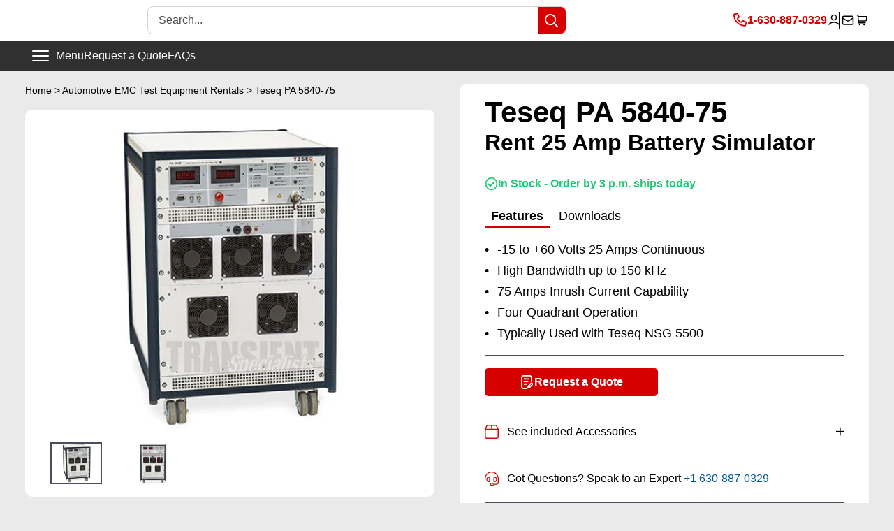

--- FILE ---
content_type: text/html; charset=utf-8
request_url: https://transientspecialists.com/products/teseq-pa-5840-75
body_size: 53893
content:
<!doctype html>
<html class="no-js" lang="en">
  <head>
    
    <!-- Google Tag Manager -->
<script>(function(w,d,s,l,i){w[l]=w[l]||[];w[l].push({'gtm.start':
new Date().getTime(),event:'gtm.js'});var f=d.getElementsByTagName(s)[0],
j=d.createElement(s),dl=l!='dataLayer'?'&l='+l:'';j.async=true;j.src=
'https://www.googletagmanager.com/gtm.js?id='+i+dl;f.parentNode.insertBefore(j,f);
})(window,document,'script','dataLayer','GTM-P75MSKTB');</script>
<!-- End Google Tag Manager -->
    
    <meta name="google-site-verification" content="cYXSy2Ay8yw4ZJZ732ClE5UYubIPf0Hi_5I2Xs5XgVI">
    
<script>
                    var queryString = window.location.search;

                    if(queryString != '') {
                        var pathName = window.location.pathname;
                        var url = pathName + queryString;
                        var urlsToCheck = 'manufacturer_a-h-systems,manufacturer_fischer,manufacturer_lumiloop,manufacturer_teseq,manufacturer_tekbox,manufacturer_emc-partner-hvt,manufacturer_em-test,manufacturer_solar,manufacturer_thermo-keytek,manufacturer_compliance-west,manufacturer_com-power,manufacturer_schwarzbeck,emc-standard_,Test Level_,ESD Application_,Transient Pulses_,Acquisition Type_,CDN Equipment_,Conducted RF_,RF Equipment_,Automotive EMI_,Emissions Equipment_,/collections/ansi-ieee-standards?page=2,/collections/ansi-ieee-standards/products/cdn-2000-06-25?offer=1234,/collections/ansi-ieee-standards/products/cdn3063?offer=1234,/collections/ansi-ieee-standards/products/nsg-3060-cdn-3063?offer=1234,/collections/ansi-ieee-standards/products/nsg-3060?offer=1234,/collections/ansi-ieee-standards/products/ucs-500n7?offer=1234,/collections/automotive-emc-standards?page=2,/collections/automotive-emc-standards?page=3,/collections/automotive-emc-standards/products/autowave?offer=1234,/collections/automotive-emc-standards/products/ld-200n-load-dump?offer=1234,/collections/automotive-emc-standards/products/teseq-nsg-5500?offer=1234,/collections/automotive-emc-standards/products/teseq-pa-5840-75?offer=1234,/collections/automotive-emc-standards/products/teseq-pa-5840?offer=1234,/collections/automotive-emc-standards/products/ucs-200n?offer=1234,/collections/automotive-emc-standards/products/ucs-200n100?offer=1234,/collections/automotive-emc-standards/products/vds-200n?offer=1234,/collections/automotive-emc-standards/products/vds-200n30?offer=1234,/collections/compliance-west/products/mega-pulse-defib-5?offer=1234,/collections/compliance-west/products/megapulse-defib-pf?offer=1234,/collections/general-motors-emc-testing-rentals?page=2,/collections/general-motors-emc-testing-rentals/products/ld-200n-load-dump?offer=1234,/collections/general-motors-emc-testing-rentals/products/pfm_200n100_series_automotive_fail_simulator?offer=1234,/collections/general-motors-emc-testing-rentals/products/teseq-nsg-5500?offer=1234,/collections/general-motors-emc-testing-rentals/products/teseq-pa-5840-75?offer=1234,/collections/general-motors-emc-testing-rentals/products/teseq-pa-5840?offer=1234,/collections/general-motors-emc-testing-rentals/products/ucs-200n?offer=1234,/collections/general-motors-emc-testing-rentals/products/ucs-200n100?offer=1234,/collections/general-motors-emc-testing-rentals/products/vds-200n?offer=1234,/collections/general-motors-emc-testing-rentals/products/vds-200n30?offer=1234,/collections/iec-60255?page=2,/collections/iec-60255/products/axos5?offer=1234,/collections/iec-60255/products/cdn-3083-b100?offer=1234,/collections/iec-60255/products/cdn3063?offer=1234,/collections/iec-60255/products/emc-pro-plus?offer=1234,/collections/iec-60255/products/haefely-axos8?offer=1234,/collections/iec-60255/products/nsg-3040?offer=1234,/collections/iec-60255/products/nsg-3060-cdn-3061?offer=1234,/collections/iec-60255/products/nsg-3060-cdn-3063?offer=1234,/collections/iec-60255/products/nsg-3060?offer=1234,/collections/iec-61000-4-test-equipment?page=2,/collections/iec-61000-4-test-equipment?page=3,/collections/iec-61000-4-test-equipment?page=7,/collections/iec-61000-4-test-equipment/products/cws-500n1?offer=1234,/collections/iec-61000-4-test-equipment/products/haefely-axos8?offer=1234,/collections/iec-61000-4-test-equipment/products/imu-4000?offer=1234,/collections/iec-61000-4-test-equipment/products/nsg-3040?offer=1234,/collections/iec-61000-4-test-equipment/products/nsg-3060?offer=1234,/collections/iec-61000-4-test-equipment/products/nx5-16a?offer=1234,/collections/iec-61000-4-test-equipment/products/tra-3000-c?offer=1234,/collections/itu-t-k-44/products/ecat-e502b-surge?offer=1234,/collections/itu-t-k-44/products/ecat-telecom-surge-6kv?offer=1234,/collections/jaso/products/acc?offer=1234,/collections/jaso/products/ucs-200n100?offer=1234,/collections/mil-std-461-cs114/products/cws-500n2?offer=1234,/collections/mil-std-461-cs114/products/f-120-6a?offer=1234,/collections/mil-std-461-cs115/products/mig-2000-6-cs115?offer=1234,/collections/mil-std-461-cs115/products/mil-std-461_cs116-cs115-accessory-package?offer=1234,/collections/mil-std-461-cs115/products/solar-9355?offer=1234,/collections/mil-std-461-cs115/products/solar-lisn-9233?offer=1234,/collections/mil-std-461-cs116/products/mil-std-461_cs116-cs115-accessory-package?offer=1234,/collections/mil-std-461-cs116/products/solar-9354?offer=1234,/collections/mil-std-461-cs116/products/solar-lisn-9233?offer=1234,/collections/mil-std-461-cs117/products/avi3000?offer=1234,/collections/mil-std-461-rs-103/products/as0860-50-milmega-amplifier?offer=1234,/collections/mil-std-461-rs-103/products/cba-1g-600b-rental-teseq?offer=1234,/collections/mil-std-461-rs-103/products/cba-400m-110w-amplifier?offer=1234,/collections/mil-std-461-rs-103/products/ifi_amp_t188-250?offer=1234,/collections/mil-std-883/products/custom-discharge-network?offer=1234,/collections/military-emc-immunity-generators?page=2,/collections/military-emc-immunity-generators?page=3,/collections/military-emc-immunity-generators/products/avi3000?offer=1234,/collections/military-emc-immunity-generators/products/mig-2000-6-cs115?offer=1234,/collections/military-emc-immunity-generators/products/solar-9354?offer=1234,/collections/military-emc-immunity-generators/products/solar-9355?offer=1234,/collections/solar-electronics?page=2,/collections/solar-electronics/products/mil-std-461_cs116-cs115-accessory-package?offer=1234,/collections/solar-electronics/products/solar-2854?offer=1234,/collections/solar-electronics/products/solar-6220-4?offer=1234,/collections/solar-electronics/products/solar-7032?offer=1234,/collections/solar-electronics/products/solar-7054?offer=1234,/collections/solar-electronics/products/solar-8282?offer=1234,/collections/solar-electronics/products/solar-8850?offer=1234,/collections/solar-electronics/products/solar-9354?offer=1234,/collections/solar-electronics/products/solar-9355?offer=1234'
                        var urlsToCheck = urlsToCheck.split(',');
                        var allowUrlsToCheck = ''
                        if(allowUrlsToCheck != '') {
                            var allowUrlsToCheck = allowUrlsToCheck.split(',');
                        }

                        if(document.readyState === "complete" || (document.readyState !== "loading" && !document.documentElement.doScroll)) {
                            var processNoIndex = true;
                        } else {
                            var processNoIndex = true;
                        }

                        if(processNoIndex == true) {
                            var allowFound = false;
                            var applyNoIndex = false;

                            if(allowUrlsToCheck != '') {
                                for (i = 0; i < allowUrlsToCheck.length; i++) {
                                    var allowCheckQueryString = url.includes(allowUrlsToCheck[i]);

                                    if(allowCheckQueryString == true) {
                                        allowFound = true;
                                        break;
                                    }
                                }
                            }

                            if(allowFound == false) {
                                for (i = 0; i < urlsToCheck.length; i++) {
                                    var checkQueryString = url.includes(urlsToCheck[i]);

                                    if(checkQueryString == true) {
                                        applyNoIndex = true;
                                        break;
                                    }
                                }

                                if(applyNoIndex == true) {
                                    var metaRobots = document.getElementsByName("robots");
                                    for(var i=metaRobots.length-1;i>=0;i--)
                                    {
                                        metaRobots[i].parentNode.removeChild(metaRobots[i]);
                                    }

                                    var meta = document.createElement('meta');
                                    meta.name = "robots";
                                    meta.content = "noindex, nofollow";
                                    document.getElementsByTagName('head')[0].appendChild(meta);
                                }
                            } else {
                                var metaRobots = document.getElementsByName("robots");
                                for(var i=metaRobots.length-1;i>=0;i--)
                                {
                                    metaRobots[i].parentNode.removeChild(metaRobots[i]);
                                }
                            }
                        }
                    }
                </script>
            



    <meta http-equiv="cache-control" content="no-cache">
    <meta charset="utf-8">
    <meta
      name="viewport"
      content="width=device-width, initial-scale=1.0, height=device-height, minimum-scale=1.0, maximum-scale=5.0"
    >
    <meta name="theme-color" content="#d80000"><title>Teseq PA 5840-75 - Rent 25 Amp Battery Simulator
</title><meta name="description" content="Rent the PA5840 by Teseq a 25amp automotive programmable battery simulator for use with the Teseq NSG 5500. This test equipment combination allows for testing to ISO 7637 and manufacturer standards. A2LA calibration and technical support are included with all our automotive EMC test equipment."><link rel="canonical" href="https://transientspecialists.com/products/teseq-pa-5840-75"><link rel="shortcut icon" href="//transientspecialists.com/cdn/shop/files/TS-favico_white-bg_c477f066-7869-4bf1-a4da-d77d6b443bb4_96x96.png?v=1614325090" type="image/png"><meta property="og:type" content="product">
  <meta property="og:title" content="Teseq PA 5840-75 - Rent 25 Amp Battery Simulator"><meta property="og:image" content="http://transientspecialists.com/cdn/shop/products/PA5840-side-500x400.jpg?v=1584640155">
    <meta property="og:image:secure_url" content="https://transientspecialists.com/cdn/shop/products/PA5840-side-500x400.jpg?v=1584640155">
    <meta property="og:image:width" content="500">
    <meta property="og:image:height" content="400"><meta property="product:price:amount" content="0">
  <meta property="product:price:currency" content="USD"><meta property="og:description" content="Rent the PA5840 by Teseq a 25amp automotive programmable battery simulator for use with the Teseq NSG 5500. This test equipment combination allows for testing to ISO 7637 and manufacturer standards. A2LA calibration and technical support are included with all our automotive EMC test equipment."><meta property="og:url" content="https://transientspecialists.com/products/teseq-pa-5840-75">
<meta property="og:site_name" content="Transient Specialists"><meta name="twitter:card" content="summary"><meta name="twitter:title" content="Teseq PA 5840-75 - Rent 25 Amp Battery Simulator">
  <meta name="twitter:description" content="Description The PA 5840 range of battery simulators are high performance power amplifiers providing a stable and rugged power source for laboratory applications. The amplifiers have been designed specifically to simulate battery supplies such as 12, 24 and 42 V vehicle electrical systems. They may be used on their own or integrated with the Teseq Automotive EMC Test System consisting of NSG 5000, NSG 5200, NSG 5500, NSG 5600 (hereafter referred to as NSG 5000 series) and AutoStar Software. The amplifiers are offered in three frame sizes with nominal output currents of 75, 150 and 300 A (peak values). Designed to meet EMC immunity testing requirements for the automotive industry. Applicable standards include: IS0 7637, IS0 16750, JASO D001, MIL-STD461E, SAE J1113 as well as automobile manufacturer specifications. Types of testing include supply voltage variations, dips and drops, ISO pulses">
  <meta name="twitter:image" content="https://transientspecialists.com/cdn/shop/products/PA5840-side-500x400_600x600_crop_center.jpg?v=1584640155">

    <script>window.performance && window.performance.mark && window.performance.mark('shopify.content_for_header.start');</script><meta name="google-site-verification" content="cYXSy2Ay8yw4ZJZ732ClE5UYubIPf0Hi_5I2Xs5XgVI">
<meta id="shopify-digital-wallet" name="shopify-digital-wallet" content="/18261151/digital_wallets/dialog">
<meta name="shopify-checkout-api-token" content="0226b108bbef6c3bb49fe0e219cedf92">
<meta id="in-context-paypal-metadata" data-shop-id="18261151" data-venmo-supported="false" data-environment="production" data-locale="en_US" data-paypal-v4="true" data-currency="USD">
<link rel="alternate" type="application/json+oembed" href="https://transientspecialists.com/products/teseq-pa-5840-75.oembed">
<script async="async" src="/checkouts/internal/preloads.js?locale=en-US"></script>
<link rel="preconnect" href="https://shop.app" crossorigin="anonymous">
<script async="async" src="https://shop.app/checkouts/internal/preloads.js?locale=en-US&shop_id=18261151" crossorigin="anonymous"></script>
<script id="apple-pay-shop-capabilities" type="application/json">{"shopId":18261151,"countryCode":"US","currencyCode":"USD","merchantCapabilities":["supports3DS"],"merchantId":"gid:\/\/shopify\/Shop\/18261151","merchantName":"Transient Specialists","requiredBillingContactFields":["postalAddress","email","phone"],"requiredShippingContactFields":["postalAddress","email","phone"],"shippingType":"shipping","supportedNetworks":["visa","masterCard","amex","discover","elo","jcb"],"total":{"type":"pending","label":"Transient Specialists","amount":"1.00"},"shopifyPaymentsEnabled":true,"supportsSubscriptions":true}</script>
<script id="shopify-features" type="application/json">{"accessToken":"0226b108bbef6c3bb49fe0e219cedf92","betas":["rich-media-storefront-analytics"],"domain":"transientspecialists.com","predictiveSearch":true,"shopId":18261151,"locale":"en"}</script>
<script>var Shopify = Shopify || {};
Shopify.shop = "transientspecialists.myshopify.com";
Shopify.locale = "en";
Shopify.currency = {"active":"USD","rate":"1.0"};
Shopify.country = "US";
Shopify.theme = {"name":"Inventory - Add to Cart Update 5-19-25","id":145491329276,"schema_name":"Warehouse","schema_version":"1.12.6","theme_store_id":871,"role":"main"};
Shopify.theme.handle = "null";
Shopify.theme.style = {"id":null,"handle":null};
Shopify.cdnHost = "transientspecialists.com/cdn";
Shopify.routes = Shopify.routes || {};
Shopify.routes.root = "/";</script>
<script type="module">!function(o){(o.Shopify=o.Shopify||{}).modules=!0}(window);</script>
<script>!function(o){function n(){var o=[];function n(){o.push(Array.prototype.slice.apply(arguments))}return n.q=o,n}var t=o.Shopify=o.Shopify||{};t.loadFeatures=n(),t.autoloadFeatures=n()}(window);</script>
<script>
  window.ShopifyPay = window.ShopifyPay || {};
  window.ShopifyPay.apiHost = "shop.app\/pay";
  window.ShopifyPay.redirectState = null;
</script>
<script id="shop-js-analytics" type="application/json">{"pageType":"product"}</script>
<script defer="defer" async type="module" src="//transientspecialists.com/cdn/shopifycloud/shop-js/modules/v2/client.init-shop-cart-sync_BT-GjEfc.en.esm.js"></script>
<script defer="defer" async type="module" src="//transientspecialists.com/cdn/shopifycloud/shop-js/modules/v2/chunk.common_D58fp_Oc.esm.js"></script>
<script defer="defer" async type="module" src="//transientspecialists.com/cdn/shopifycloud/shop-js/modules/v2/chunk.modal_xMitdFEc.esm.js"></script>
<script type="module">
  await import("//transientspecialists.com/cdn/shopifycloud/shop-js/modules/v2/client.init-shop-cart-sync_BT-GjEfc.en.esm.js");
await import("//transientspecialists.com/cdn/shopifycloud/shop-js/modules/v2/chunk.common_D58fp_Oc.esm.js");
await import("//transientspecialists.com/cdn/shopifycloud/shop-js/modules/v2/chunk.modal_xMitdFEc.esm.js");

  window.Shopify.SignInWithShop?.initShopCartSync?.({"fedCMEnabled":true,"windoidEnabled":true});

</script>
<script>
  window.Shopify = window.Shopify || {};
  if (!window.Shopify.featureAssets) window.Shopify.featureAssets = {};
  window.Shopify.featureAssets['shop-js'] = {"shop-cart-sync":["modules/v2/client.shop-cart-sync_DZOKe7Ll.en.esm.js","modules/v2/chunk.common_D58fp_Oc.esm.js","modules/v2/chunk.modal_xMitdFEc.esm.js"],"init-fed-cm":["modules/v2/client.init-fed-cm_B6oLuCjv.en.esm.js","modules/v2/chunk.common_D58fp_Oc.esm.js","modules/v2/chunk.modal_xMitdFEc.esm.js"],"shop-cash-offers":["modules/v2/client.shop-cash-offers_D2sdYoxE.en.esm.js","modules/v2/chunk.common_D58fp_Oc.esm.js","modules/v2/chunk.modal_xMitdFEc.esm.js"],"shop-login-button":["modules/v2/client.shop-login-button_QeVjl5Y3.en.esm.js","modules/v2/chunk.common_D58fp_Oc.esm.js","modules/v2/chunk.modal_xMitdFEc.esm.js"],"pay-button":["modules/v2/client.pay-button_DXTOsIq6.en.esm.js","modules/v2/chunk.common_D58fp_Oc.esm.js","modules/v2/chunk.modal_xMitdFEc.esm.js"],"shop-button":["modules/v2/client.shop-button_DQZHx9pm.en.esm.js","modules/v2/chunk.common_D58fp_Oc.esm.js","modules/v2/chunk.modal_xMitdFEc.esm.js"],"avatar":["modules/v2/client.avatar_BTnouDA3.en.esm.js"],"init-windoid":["modules/v2/client.init-windoid_CR1B-cfM.en.esm.js","modules/v2/chunk.common_D58fp_Oc.esm.js","modules/v2/chunk.modal_xMitdFEc.esm.js"],"init-shop-for-new-customer-accounts":["modules/v2/client.init-shop-for-new-customer-accounts_C_vY_xzh.en.esm.js","modules/v2/client.shop-login-button_QeVjl5Y3.en.esm.js","modules/v2/chunk.common_D58fp_Oc.esm.js","modules/v2/chunk.modal_xMitdFEc.esm.js"],"init-shop-email-lookup-coordinator":["modules/v2/client.init-shop-email-lookup-coordinator_BI7n9ZSv.en.esm.js","modules/v2/chunk.common_D58fp_Oc.esm.js","modules/v2/chunk.modal_xMitdFEc.esm.js"],"init-shop-cart-sync":["modules/v2/client.init-shop-cart-sync_BT-GjEfc.en.esm.js","modules/v2/chunk.common_D58fp_Oc.esm.js","modules/v2/chunk.modal_xMitdFEc.esm.js"],"shop-toast-manager":["modules/v2/client.shop-toast-manager_DiYdP3xc.en.esm.js","modules/v2/chunk.common_D58fp_Oc.esm.js","modules/v2/chunk.modal_xMitdFEc.esm.js"],"init-customer-accounts":["modules/v2/client.init-customer-accounts_D9ZNqS-Q.en.esm.js","modules/v2/client.shop-login-button_QeVjl5Y3.en.esm.js","modules/v2/chunk.common_D58fp_Oc.esm.js","modules/v2/chunk.modal_xMitdFEc.esm.js"],"init-customer-accounts-sign-up":["modules/v2/client.init-customer-accounts-sign-up_iGw4briv.en.esm.js","modules/v2/client.shop-login-button_QeVjl5Y3.en.esm.js","modules/v2/chunk.common_D58fp_Oc.esm.js","modules/v2/chunk.modal_xMitdFEc.esm.js"],"shop-follow-button":["modules/v2/client.shop-follow-button_CqMgW2wH.en.esm.js","modules/v2/chunk.common_D58fp_Oc.esm.js","modules/v2/chunk.modal_xMitdFEc.esm.js"],"checkout-modal":["modules/v2/client.checkout-modal_xHeaAweL.en.esm.js","modules/v2/chunk.common_D58fp_Oc.esm.js","modules/v2/chunk.modal_xMitdFEc.esm.js"],"shop-login":["modules/v2/client.shop-login_D91U-Q7h.en.esm.js","modules/v2/chunk.common_D58fp_Oc.esm.js","modules/v2/chunk.modal_xMitdFEc.esm.js"],"lead-capture":["modules/v2/client.lead-capture_BJmE1dJe.en.esm.js","modules/v2/chunk.common_D58fp_Oc.esm.js","modules/v2/chunk.modal_xMitdFEc.esm.js"],"payment-terms":["modules/v2/client.payment-terms_Ci9AEqFq.en.esm.js","modules/v2/chunk.common_D58fp_Oc.esm.js","modules/v2/chunk.modal_xMitdFEc.esm.js"]};
</script>
<script>(function() {
  var isLoaded = false;
  function asyncLoad() {
    if (isLoaded) return;
    isLoaded = true;
    var urls = ["https:\/\/cdn.shopify.com\/s\/files\/1\/1710\/7463\/files\/hide_639a6b54-3302-4fbf-83cf-5734abde7ac5.js?17140999620331025877\u0026shop=transientspecialists.myshopify.com","https:\/\/schemaplusfiles.s3.amazonaws.com\/loader.min.js?shop=transientspecialists.myshopify.com","\/\/searchserverapi.com\/widgets\/shopify\/init.js?a=5x0e8U5S6T\u0026shop=transientspecialists.myshopify.com"];
    for (var i = 0; i < urls.length; i++) {
      var s = document.createElement('script');
      s.type = 'text/javascript';
      s.async = true;
      s.src = urls[i];
      var x = document.getElementsByTagName('script')[0];
      x.parentNode.insertBefore(s, x);
    }
  };
  if(window.attachEvent) {
    window.attachEvent('onload', asyncLoad);
  } else {
    window.addEventListener('load', asyncLoad, false);
  }
})();</script>
<script id="__st">var __st={"a":18261151,"offset":-21600,"reqid":"d7a9b0a7-84a9-4afe-bc3f-2798ef1a1f3e-1769444605","pageurl":"transientspecialists.com\/products\/teseq-pa-5840-75","u":"65e38ef3c351","p":"product","rtyp":"product","rid":592353099835};</script>
<script>window.ShopifyPaypalV4VisibilityTracking = true;</script>
<script id="form-persister">!function(){'use strict';const t='contact',e='new_comment',n=[[t,t],['blogs',e],['comments',e],[t,'customer']],o='password',r='form_key',c=['recaptcha-v3-token','g-recaptcha-response','h-captcha-response',o],s=()=>{try{return window.sessionStorage}catch{return}},i='__shopify_v',u=t=>t.elements[r],a=function(){const t=[...n].map((([t,e])=>`form[action*='/${t}']:not([data-nocaptcha='true']) input[name='form_type'][value='${e}']`)).join(',');var e;return e=t,()=>e?[...document.querySelectorAll(e)].map((t=>t.form)):[]}();function m(t){const e=u(t);a().includes(t)&&(!e||!e.value)&&function(t){try{if(!s())return;!function(t){const e=s();if(!e)return;const n=u(t);if(!n)return;const o=n.value;o&&e.removeItem(o)}(t);const e=Array.from(Array(32),(()=>Math.random().toString(36)[2])).join('');!function(t,e){u(t)||t.append(Object.assign(document.createElement('input'),{type:'hidden',name:r})),t.elements[r].value=e}(t,e),function(t,e){const n=s();if(!n)return;const r=[...t.querySelectorAll(`input[type='${o}']`)].map((({name:t})=>t)),u=[...c,...r],a={};for(const[o,c]of new FormData(t).entries())u.includes(o)||(a[o]=c);n.setItem(e,JSON.stringify({[i]:1,action:t.action,data:a}))}(t,e)}catch(e){console.error('failed to persist form',e)}}(t)}const f=t=>{if('true'===t.dataset.persistBound)return;const e=function(t,e){const n=function(t){return'function'==typeof t.submit?t.submit:HTMLFormElement.prototype.submit}(t).bind(t);return function(){let t;return()=>{t||(t=!0,(()=>{try{e(),n()}catch(t){(t=>{console.error('form submit failed',t)})(t)}})(),setTimeout((()=>t=!1),250))}}()}(t,(()=>{m(t)}));!function(t,e){if('function'==typeof t.submit&&'function'==typeof e)try{t.submit=e}catch{}}(t,e),t.addEventListener('submit',(t=>{t.preventDefault(),e()})),t.dataset.persistBound='true'};!function(){function t(t){const e=(t=>{const e=t.target;return e instanceof HTMLFormElement?e:e&&e.form})(t);e&&m(e)}document.addEventListener('submit',t),document.addEventListener('DOMContentLoaded',(()=>{const e=a();for(const t of e)f(t);var n;n=document.body,new window.MutationObserver((t=>{for(const e of t)if('childList'===e.type&&e.addedNodes.length)for(const t of e.addedNodes)1===t.nodeType&&'FORM'===t.tagName&&a().includes(t)&&f(t)})).observe(n,{childList:!0,subtree:!0,attributes:!1}),document.removeEventListener('submit',t)}))}()}();</script>
<script integrity="sha256-4kQ18oKyAcykRKYeNunJcIwy7WH5gtpwJnB7kiuLZ1E=" data-source-attribution="shopify.loadfeatures" defer="defer" src="//transientspecialists.com/cdn/shopifycloud/storefront/assets/storefront/load_feature-a0a9edcb.js" crossorigin="anonymous"></script>
<script crossorigin="anonymous" defer="defer" src="//transientspecialists.com/cdn/shopifycloud/storefront/assets/shopify_pay/storefront-65b4c6d7.js?v=20250812"></script>
<script data-source-attribution="shopify.dynamic_checkout.dynamic.init">var Shopify=Shopify||{};Shopify.PaymentButton=Shopify.PaymentButton||{isStorefrontPortableWallets:!0,init:function(){window.Shopify.PaymentButton.init=function(){};var t=document.createElement("script");t.src="https://transientspecialists.com/cdn/shopifycloud/portable-wallets/latest/portable-wallets.en.js",t.type="module",document.head.appendChild(t)}};
</script>
<script data-source-attribution="shopify.dynamic_checkout.buyer_consent">
  function portableWalletsHideBuyerConsent(e){var t=document.getElementById("shopify-buyer-consent"),n=document.getElementById("shopify-subscription-policy-button");t&&n&&(t.classList.add("hidden"),t.setAttribute("aria-hidden","true"),n.removeEventListener("click",e))}function portableWalletsShowBuyerConsent(e){var t=document.getElementById("shopify-buyer-consent"),n=document.getElementById("shopify-subscription-policy-button");t&&n&&(t.classList.remove("hidden"),t.removeAttribute("aria-hidden"),n.addEventListener("click",e))}window.Shopify?.PaymentButton&&(window.Shopify.PaymentButton.hideBuyerConsent=portableWalletsHideBuyerConsent,window.Shopify.PaymentButton.showBuyerConsent=portableWalletsShowBuyerConsent);
</script>
<script data-source-attribution="shopify.dynamic_checkout.cart.bootstrap">document.addEventListener("DOMContentLoaded",(function(){function t(){return document.querySelector("shopify-accelerated-checkout-cart, shopify-accelerated-checkout")}if(t())Shopify.PaymentButton.init();else{new MutationObserver((function(e,n){t()&&(Shopify.PaymentButton.init(),n.disconnect())})).observe(document.body,{childList:!0,subtree:!0})}}));
</script>
<link id="shopify-accelerated-checkout-styles" rel="stylesheet" media="screen" href="https://transientspecialists.com/cdn/shopifycloud/portable-wallets/latest/accelerated-checkout-backwards-compat.css" crossorigin="anonymous">
<style id="shopify-accelerated-checkout-cart">
        #shopify-buyer-consent {
  margin-top: 1em;
  display: inline-block;
  width: 100%;
}

#shopify-buyer-consent.hidden {
  display: none;
}

#shopify-subscription-policy-button {
  background: none;
  border: none;
  padding: 0;
  text-decoration: underline;
  font-size: inherit;
  cursor: pointer;
}

#shopify-subscription-policy-button::before {
  box-shadow: none;
}

      </style>

<script>window.performance && window.performance.mark && window.performance.mark('shopify.content_for_header.end');</script>

  
    <link href="//transientspecialists.com/cdn/shop/t/113/assets/theme.css?v=176322034293436698281747672816" rel="stylesheet" type="text/css" media="all" />
    <link href="//transientspecialists.com/cdn/shop/t/113/assets/custom-style.css?v=81651987946998189511744311994" rel="stylesheet" type="text/css" media="all" />
    
  <script type="application/ld+json">
  {
    "@context": "http://schema.org",
    "@type": "Product",
    "offers": [{
          "@type": "Offer",
          "name": "Default Title",
          "availability":"https://schema.org/InStock",
          "price": 0.0,
          "priceCurrency": "USD",
          "priceValidUntil": "2026-02-05","url": "/products/teseq-pa-5840-75?variant=7307519033403"
        }
],
    "brand": {
      "name": "Teseq"
    },
    "name": "Teseq PA 5840-75 - Rent 25 Amp Battery Simulator",
    "description": "Description\nThe PA 5840 range of battery simulators are high performance power amplifiers providing a stable and rugged power source for laboratory applications. The amplifiers have been designed specifically to simulate battery supplies such as 12, 24 and 42 V vehicle electrical systems. They may be used on their own or integrated with the Teseq Automotive EMC Test System consisting of NSG 5000, NSG 5200, NSG 5500, NSG 5600 (hereafter referred to as NSG 5000 series) and AutoStar Software. The amplifiers are offered in three frame sizes with nominal output currents of 75, 150 and 300 A (peak values).\nDesigned to meet EMC immunity testing requirements for the automotive industry. Applicable standards include: IS0 7637, IS0 16750, JASO D001, MIL-STD461E, SAE J1113 as well as automobile manufacturer specifications.\nTypes of testing include supply voltage variations, dips and drops, ISO pulses 2b and 4, load dump pulse, starting profiles, power cycling, battery recovery, reset behavior, fuel pump transient, conducted sine waves, ground shift, jump start and over voltage, as well as providing a programmable DUT power source during all phases of testing.",
    "category": "Automotive EMI Equipment",
    "url": "/products/teseq-pa-5840-75",
    "sku": "",
    "image": {
      "@type": "ImageObject",
      "url": "https://transientspecialists.com/cdn/shop/products/PA5840-side-500x400_1024x.jpg?v=1584640155",
      "image": "https://transientspecialists.com/cdn/shop/products/PA5840-side-500x400_1024x.jpg?v=1584640155",
      "name": "Teseq PA 5840-75 25 Amps - Front Side",
      "width": "1024",
      "height": "1024"
    }
  }
  </script>



  <script type="application/ld+json">
  {
    "@context": "http://schema.org",
    "@type": "BreadcrumbList",
  "itemListElement": [{
      "@type": "ListItem",
      "position": 1,
      "name": "Home",
      "item": "https://transientspecialists.com"
    },{
          "@type": "ListItem",
          "position": 2,
          "name": "Teseq PA 5840-75 - Rent 25 Amp Battery Simulator",
          "item": "https://transientspecialists.com/products/teseq-pa-5840-75"
        }]
  }
  </script>


    <script>
      // This allows to expose several variables to the global scope, to be used in scripts
      window.theme = {
      	pageType: "product",
      	cartCount: 0,
      	moneyFormat: "${{ amount_no_decimals }}",
      	moneyWithCurrencyFormat: "${{amount}} USD",
      	showDiscount: false,
      	discountMode: "saving",
      	searchMode: "product,article,page",
      	cartType: "drawer"
      };
      window.routes = {
      	rootUrl: "\/",
      	cartUrl: "\/cart",
      	cartAddUrl: "\/cart\/add",
      	cartChangeUrl: "\/cart\/change",
      	searchUrl: "\/search",
      	productRecommendationsUrl: "\/recommendations\/products"
      };
      window.languages = {
      	productRegularPrice: "Regular price",
      	productSalePrice: "Sale price",
      	collectionOnSaleLabel: "Save {{savings}}",
      	productFormUnavailable: "Unavailable",
      	productFormAddToCart: "Add to cart",
      	productFormSoldOut: "In Stock Shortly",
      	shippingEstimatorNoResults: "No shipping could be found for your address.",
      	shippingEstimatorOneResult: "There is one shipping rate for your address:",
      	shippingEstimatorMultipleResults: "There are {{count}} shipping rates for your address:",
      	shippingEstimatorErrors: "There are some errors:"
      };
      window.lazySizesConfig = {
      	loadHidden: false,
      	hFac: 0.8,
      	expFactor: 3,
      	customMedia: {
      		'--phone': '(max-width: 640px)',
      		'--tablet': '(min-width: 641px) and (max-width: 1023px)',
      		'--lap': '(min-width: 1024px)'
      	}
      };
      document.documentElement.className = document.documentElement.className.replace('no-js', 'js');
    </script><script src="//transientspecialists.com/cdn/shop/t/113/assets/theme.js?v=62430488559092775551744311994" defer="defer"></script>
    <script src="//transientspecialists.com/cdn/shop/t/113/assets/custom.js?v=96383739934408144851753307862" defer="defer"></script><script>
        (function () {
          window.onpageshow = function () {
            // We force re-freshing the cart content onpageshow, as most browsers will serve a cache copy when hitting the
            // back button, which cause staled data
            document.documentElement.dispatchEvent(
              new CustomEvent('cart:refresh', {
                bubbles: true,
                detail: { scrollToTop: false },
              })
            );
          };
        })();
      </script><link rel="preconnect" href="https://fonts.googleapis.com">
<link rel="preconnect" href="https://fonts.gstatic.com" crossorigin>
<link href="https://fonts.googleapis.com/css2?family=Inter:wght@100..900&display=swap" rel="stylesheet">

<style data-shopify>
  :root {
    --body-style: "DIN Next", sans-serif;  /*"Inter", sans-serif; */
    --header-style: "DIN Next", sans-serif; /*"Inter", sans-serif; */
    --fine-print: 11px;
    --small-size: 14px;
    --base-size: 16px;
    --h6: 18px;
    --h5: 20px;
    --h4: 23px;
    --h3: 26px;
    --h2: 32px;
    --h1: 42px;
    --hero: 60px;

    /********* SPACING ********/
    --grid-gutter: 36px; 
   --grid-gutter-half: calc(0.5 * var(--grid-gutter));
   --grid-gutter-third: calc(0.33 * var(--grid-gutter));
    --grid-gutter-quarter: calc(0.25 * var(--grid-gutter));
    --grid-gutter-three-quarters: calc(0.75 * var(--grid-gutter));
    --grid-gutter-2x: calc(2 * var(--grid-gutter));
    --grid-gutter-3x: calc(3 * var(--grid-gutter));
    --section-spacing: 55px;
    --width-site: 1400px;
    --medium-width: 1200px;
    --narrow-width: 960px;

    /************* MISC *************/
    --input-radius: 4px;
    --min-height: 44px;
    --button-radius: 5px;
    --border-radius: 10px;
    --border-width: 1px;
    --header-line-height: 1.1;
    --duration-default: 0.5s;
    --header-line-height: 1.3;
 
  /************* COLORS ***************/
  --gray: 220, 9%, 32%;
  --gray-dark1: 0, 0%, 19%;  
  --gray-dark2: 224, 12%, 18%;  
  --gray-light1: 222, 7%, 38%;
  --gray-light2: 0, 0%, 96%;
  --gray-light3: 217, 16%, 84%;
  --black: 0, 0%, 0%;
  --white: 0, 0%, 100%; 
  --green: 151, 70%, 46%;
  --yellow: 40, 100%, 57%;
  --orange: 19, 100%, 49%; 
  --red: 0, 100%, 42%;  
  --blue: 205, 100%, 30%; 
  --blue-light1:  180, 39%, 94%; 
  --blue-light2: 180, 32%, 87%;
}
  @media only screen and (max-width: 749px) {
    :root {
      --grid-gutter: 20px;
      --section-spacing: 35px;
      --small-size: 13px;
    --base-size: 15px;
    --h6: 18px;
    --h5: 20px;
    --h4: 24px;
    --h3: 26px;
    --h2: 28px;
    --h1: 36px; 
    --hero: 42px;
    }
  }
</style>



<script src="//transientspecialists.com/cdn/shop/t/113/assets/constants.js?v=58251544750838685771733858747" defer="defer"></script>
<script src="//transientspecialists.com/cdn/shop/t/113/assets/pubsub.js?v=158357773527763999511733858747" defer="defer"></script>
<script src="//transientspecialists.com/cdn/shop/t/113/assets/global.js?v=41684791404328787651733858747" defer="defer"></script>

<script src="//transientspecialists.com/cdn/shop/t/113/assets/search-form.js?v=133129549252120666541733858747" defer="defer"></script><script>
    if (Shopify.designMode) {
      document.documentElement.classList.add('shopify-design-mode');
    }
  </script>

<script src="//transientspecialists.com/cdn/shop/t/113/assets/flickity.js?v=54285424843373374941733858747" defer="defer"></script>
<script src="//transientspecialists.com/cdn/shop/t/113/assets/bd-scripts.js?v=86771312424916219721744382744" defer="defer"></script>
<script src="//transientspecialists.com/cdn/shop/t/113/assets/bd-slider.js?v=127579209679007746421745341723" defer="defer"></script>
<script src="//transientspecialists.com/cdn/shop/t/113/assets/bd-tabs.js?v=155485297715220556611744311996" defer="defer"></script>
<link href="//transientspecialists.com/cdn/shop/t/113/assets/bd-tabs.css?v=73830855399434432091744311995" rel="stylesheet" type="text/css" media="all" />
<link href="//transientspecialists.com/cdn/shop/t/113/assets/flickity.css?v=25234404098295023061733858747" rel="stylesheet" type="text/css" media="all" />
 
<link href="//transientspecialists.com/cdn/shop/t/113/assets/component-cart-drawer.css?v=131702390528358569441747672815" rel="stylesheet" type="text/css" media="all" />
<link href="//transientspecialists.com/cdn/shop/t/113/assets/component-cart-items.css?v=94245702471937599761733858747" rel="stylesheet" type="text/css" media="all" />
<link href="//transientspecialists.com/cdn/shop/t/113/assets/component-totals.css?v=61535886279891546201733858747" rel="stylesheet" type="text/css" media="all" />
<link href="//transientspecialists.com/cdn/shop/t/113/assets/component-price.css?v=924536020900801171733858747" rel="stylesheet" type="text/css" media="all" />
<link href="//transientspecialists.com/cdn/shop/t/113/assets/component-discounts.css?v=152760482443307489271733858747" rel="stylesheet" type="text/css" media="all" />
<link href="//transientspecialists.com/cdn/shop/t/113/assets/quantity-popover.css?v=141529892584358246551733858747" rel="stylesheet" type="text/css" media="all" />





  <link href="//transientspecialists.com/cdn/shop/t/113/assets/bd-product-card.css?v=33957912890314906311733858747" rel="stylesheet" type="text/css" media="all" />


<link rel="preload" href="//transientspecialists.com/cdn/fonts/barlow/barlow_n6.329f582a81f63f125e63c20a5a80ae9477df68e1.woff2" as="font" type="font/woff2" crossorigin>
<link rel="preload" href="//transientspecialists.com/cdn/fonts/barlow/barlow_n5.a193a1990790eba0cc5cca569d23799830e90f07.woff2" as="font" type="font/woff2" crossorigin><link rel="preload" href="//transientspecialists.com/cdn/fonts/barlow/barlow_i6.5a22bd20fb27bad4d7674cc6e666fb9c77d813bb.woff2" as="font" type="font/woff2" crossorigin><link rel="preload" href="//transientspecialists.com/cdn/fonts/barlow/barlow_n7.691d1d11f150e857dcbc1c10ef03d825bc378d81.woff2" as="font" type="font/woff2" crossorigin><link rel="preload" href="//transientspecialists.com/cdn/fonts/barlow/barlow_i5.714d58286997b65cd479af615cfa9bb0a117a573.woff2" as="font" type="font/woff2" crossorigin><link rel="preload" href="//transientspecialists.com/cdn/fonts/barlow/barlow_i7.50e19d6cc2ba5146fa437a5a7443c76d5d730103.woff2" as="font" type="font/woff2" crossorigin><link rel="preload" href="//transientspecialists.com/cdn/fonts/barlow/barlow_n6.329f582a81f63f125e63c20a5a80ae9477df68e1.woff2" as="font" type="font/woff2" crossorigin><style>
  @font-face {
  font-family: Barlow;
  font-weight: 600;
  font-style: normal;
  font-display: fallback;
  src: url("//transientspecialists.com/cdn/fonts/barlow/barlow_n6.329f582a81f63f125e63c20a5a80ae9477df68e1.woff2") format("woff2"),
       url("//transientspecialists.com/cdn/fonts/barlow/barlow_n6.0163402e36247bcb8b02716880d0b39568412e9e.woff") format("woff");
}

  @font-face {
  font-family: Barlow;
  font-weight: 500;
  font-style: normal;
  font-display: fallback;
  src: url("//transientspecialists.com/cdn/fonts/barlow/barlow_n5.a193a1990790eba0cc5cca569d23799830e90f07.woff2") format("woff2"),
       url("//transientspecialists.com/cdn/fonts/barlow/barlow_n5.ae31c82169b1dc0715609b8cc6a610b917808358.woff") format("woff");
}

@font-face {
  font-family: Barlow;
  font-weight: 600;
  font-style: normal;
  font-display: fallback;
  src: url("//transientspecialists.com/cdn/fonts/barlow/barlow_n6.329f582a81f63f125e63c20a5a80ae9477df68e1.woff2") format("woff2"),
       url("//transientspecialists.com/cdn/fonts/barlow/barlow_n6.0163402e36247bcb8b02716880d0b39568412e9e.woff") format("woff");
}

@font-face {
  font-family: Barlow;
  font-weight: 600;
  font-style: italic;
  font-display: fallback;
  src: url("//transientspecialists.com/cdn/fonts/barlow/barlow_i6.5a22bd20fb27bad4d7674cc6e666fb9c77d813bb.woff2") format("woff2"),
       url("//transientspecialists.com/cdn/fonts/barlow/barlow_i6.1c8787fcb59f3add01a87f21b38c7ef797e3b3a1.woff") format("woff");
}


  @font-face {
  font-family: Barlow;
  font-weight: 700;
  font-style: normal;
  font-display: fallback;
  src: url("//transientspecialists.com/cdn/fonts/barlow/barlow_n7.691d1d11f150e857dcbc1c10ef03d825bc378d81.woff2") format("woff2"),
       url("//transientspecialists.com/cdn/fonts/barlow/barlow_n7.4fdbb1cb7da0e2c2f88492243ffa2b4f91924840.woff") format("woff");
}

  @font-face {
  font-family: Barlow;
  font-weight: 500;
  font-style: italic;
  font-display: fallback;
  src: url("//transientspecialists.com/cdn/fonts/barlow/barlow_i5.714d58286997b65cd479af615cfa9bb0a117a573.woff2") format("woff2"),
       url("//transientspecialists.com/cdn/fonts/barlow/barlow_i5.0120f77e6447d3b5df4bbec8ad8c2d029d87fb21.woff") format("woff");
}

  @font-face {
  font-family: Barlow;
  font-weight: 700;
  font-style: italic;
  font-display: fallback;
  src: url("//transientspecialists.com/cdn/fonts/barlow/barlow_i7.50e19d6cc2ba5146fa437a5a7443c76d5d730103.woff2") format("woff2"),
       url("//transientspecialists.com/cdn/fonts/barlow/barlow_i7.47e9f98f1b094d912e6fd631cc3fe93d9f40964f.woff") format("woff");
}


  :root {
    --default-text-font-size : 15px;
    --base-text-font-size    : 16px;
    --heading-font-family    : Barlow, sans-serif;
    --heading-font-weight    : 600;
    --heading-font-style     : normal;
    --text-font-family       : Barlow, sans-serif;
    --text-font-weight       : 500;
    --text-font-style        : normal;
    --text-font-bolder-weight: 600;
    --text-link-decoration   : underline;

    --text-color               : #4d4d4d;
    --text-color-rgb           : 77, 77, 77;
    --heading-color            : #2b2a2a;
    --border-color             : #d2d2d2;
    --border-color-rgb         : 210, 210, 210;
    --form-border-color        : #c5c5c5;
    --accent-color             : #d80000;
    --accent-color-rgb         : 216, 0, 0;
    --link-color               : #0075fc;
    --link-color-hover         : #0051b0;
    --background               : #eaeaea;
    --secondary-background     : #ffffff;
    --secondary-background-rgb : 255, 255, 255;
    --accent-background        : rgba(216, 0, 0, 0.08);

    --input-background: #ffffff;

    --error-color       : #ff0000;
    --error-background  : rgba(255, 0, 0, 0.07);
    --success-color     : #00aa00;
    --success-background: rgba(0, 170, 0, 0.11);

    --primary-button-background      : #d80000;
    --primary-button-background-rgb  : 216, 0, 0;
    --primary-button-text-color      : #ffffff;
    --secondary-button-background    : #a1a1a1;
    --secondary-button-background-rgb: 161, 161, 161;
    --secondary-button-text-color    : #ffffff;

    --header-background      : #ffffff;
    --header-text-color      : #000000;
    --header-light-text-color: #4d4d4d;
    --header-border-color    : rgba(77, 77, 77, 0.3);
    --header-accent-color    : #d80000;

    --flickity-arrow-color: #9f9f9f;--product-on-sale-accent           : #ee0000;
    --product-on-sale-accent-rgb       : 238, 0, 0;
    --product-on-sale-color            : #ffffff;
    --product-in-stock-color           : #008a00;
    --product-low-stock-color          : #ee0000;
    --product-sold-out-color           : #7c7c7c;
    --product-custom-label-1-background: #008a00;
    --product-custom-label-1-color     : #ffffff;
    --product-custom-label-2-background: #00a500;
    --product-custom-label-2-color     : #ffffff;
    --product-review-star-color        : #ffcb36;

    --mobile-container-gutter : 20px;
    --desktop-container-gutter: 40px;
  }
</style>

<script type="lazyload2">
  // IE11 does not have support for CSS variables, so we have to polyfill them
  if (!(((window || {}).CSS || {}).supports && window.CSS.supports('(--a: 0)'))) {
    const script = document.createElement('script');
    script.type = 'text/javascript';
    script.src = 'https://cdn.jsdelivr.net/npm/css-vars-ponyfill@2';
    script.onload = function() {
      cssVars({});
    };

    document.getElementsByTagName('head')[0].appendChild(script);
  }
</script>



  <link href="//transientspecialists.com/cdn/shop/t/113/assets/bd-collection.css?v=149792912764541340031736791887" rel="stylesheet" type="text/css" media="all" />






 




<link href="//transientspecialists.com/cdn/shop/t/113/assets/bd-layout.css?v=162181125306461668161752592138" rel="stylesheet" type="text/css" media="all" />
<link href="//transientspecialists.com/cdn/shop/t/113/assets/bd-price.css?v=53608976587186412801733858747" rel="stylesheet" type="text/css" media="all" />
<link href="//transientspecialists.com/cdn/shop/t/113/assets/bd-theme.css?v=14828435234995118881750946064" rel="stylesheet" type="text/css" media="all" />
<link href="//transientspecialists.com/cdn/shop/t/113/assets/component-loading-spinner.css?v=16198670531492869761733858747" rel="stylesheet" type="text/css" media="all" />



<script>
    window.shopUrl = 'https://transientspecialists.com';
    window.routes = {
      cart_add_url: '/cart/add',
      cart_change_url: '/cart/change',
      cart_update_url: '/cart/update',
      cart_url: '/cart',
      predictive_search_url: '/search/suggest',
    };

    window.cartStrings = {
      error: `There was an error while updating your cart. Please try again.`,
      quantityError: `You can only add [quantity] of this item to your cart.`,
    };

    window.variantStrings = {
      addToCart: `Add to cart`,
      soldOut: `Sold out`,
      unavailable: `Unavailable`,
      unavailable_with_option: `[value] - Unavailable`,
    };

    window.quickOrderListStrings = {
      itemsAdded: `[quantity] items added`,
      itemAdded: `[quantity] item added`,
      itemsRemoved: `[quantity] items removed`,
      itemRemoved: `[quantity] item removed`,
      viewCart: `View cart`,
      each: `[money]/ea`,
      min_error: `This item has a minimum of [min]`,
      max_error: `This item has a maximum of [max]`,
      step_error: `You can only add this item in increments of [step]`,
    };

    window.accessibilityStrings = {
      imageAvailable: `Image [index] is now available in gallery view`,
      shareSuccess: `Link copied to clipboard`,
      pauseSlideshow: `Pause slideshow`,
      playSlideshow: `Play slideshow`,
      recipientFormExpanded: `Translation missing: en.recipient.form.expanded`,
      recipientFormCollapsed: `Translation missing: en.recipient.form.collapsed`,
      countrySelectorSearchCount: `Translation missing: en.localization.country_results_count`,
    };
  </script>
  <link href="https://monorail-edge.shopifysvc.com" rel="dns-prefetch">
<script>(function(){if ("sendBeacon" in navigator && "performance" in window) {try {var session_token_from_headers = performance.getEntriesByType('navigation')[0].serverTiming.find(x => x.name == '_s').description;} catch {var session_token_from_headers = undefined;}var session_cookie_matches = document.cookie.match(/_shopify_s=([^;]*)/);var session_token_from_cookie = session_cookie_matches && session_cookie_matches.length === 2 ? session_cookie_matches[1] : "";var session_token = session_token_from_headers || session_token_from_cookie || "";function handle_abandonment_event(e) {var entries = performance.getEntries().filter(function(entry) {return /monorail-edge.shopifysvc.com/.test(entry.name);});if (!window.abandonment_tracked && entries.length === 0) {window.abandonment_tracked = true;var currentMs = Date.now();var navigation_start = performance.timing.navigationStart;var payload = {shop_id: 18261151,url: window.location.href,navigation_start,duration: currentMs - navigation_start,session_token,page_type: "product"};window.navigator.sendBeacon("https://monorail-edge.shopifysvc.com/v1/produce", JSON.stringify({schema_id: "online_store_buyer_site_abandonment/1.1",payload: payload,metadata: {event_created_at_ms: currentMs,event_sent_at_ms: currentMs}}));}}window.addEventListener('pagehide', handle_abandonment_event);}}());</script>
<script id="web-pixels-manager-setup">(function e(e,d,r,n,o){if(void 0===o&&(o={}),!Boolean(null===(a=null===(i=window.Shopify)||void 0===i?void 0:i.analytics)||void 0===a?void 0:a.replayQueue)){var i,a;window.Shopify=window.Shopify||{};var t=window.Shopify;t.analytics=t.analytics||{};var s=t.analytics;s.replayQueue=[],s.publish=function(e,d,r){return s.replayQueue.push([e,d,r]),!0};try{self.performance.mark("wpm:start")}catch(e){}var l=function(){var e={modern:/Edge?\/(1{2}[4-9]|1[2-9]\d|[2-9]\d{2}|\d{4,})\.\d+(\.\d+|)|Firefox\/(1{2}[4-9]|1[2-9]\d|[2-9]\d{2}|\d{4,})\.\d+(\.\d+|)|Chrom(ium|e)\/(9{2}|\d{3,})\.\d+(\.\d+|)|(Maci|X1{2}).+ Version\/(15\.\d+|(1[6-9]|[2-9]\d|\d{3,})\.\d+)([,.]\d+|)( \(\w+\)|)( Mobile\/\w+|) Safari\/|Chrome.+OPR\/(9{2}|\d{3,})\.\d+\.\d+|(CPU[ +]OS|iPhone[ +]OS|CPU[ +]iPhone|CPU IPhone OS|CPU iPad OS)[ +]+(15[._]\d+|(1[6-9]|[2-9]\d|\d{3,})[._]\d+)([._]\d+|)|Android:?[ /-](13[3-9]|1[4-9]\d|[2-9]\d{2}|\d{4,})(\.\d+|)(\.\d+|)|Android.+Firefox\/(13[5-9]|1[4-9]\d|[2-9]\d{2}|\d{4,})\.\d+(\.\d+|)|Android.+Chrom(ium|e)\/(13[3-9]|1[4-9]\d|[2-9]\d{2}|\d{4,})\.\d+(\.\d+|)|SamsungBrowser\/([2-9]\d|\d{3,})\.\d+/,legacy:/Edge?\/(1[6-9]|[2-9]\d|\d{3,})\.\d+(\.\d+|)|Firefox\/(5[4-9]|[6-9]\d|\d{3,})\.\d+(\.\d+|)|Chrom(ium|e)\/(5[1-9]|[6-9]\d|\d{3,})\.\d+(\.\d+|)([\d.]+$|.*Safari\/(?![\d.]+ Edge\/[\d.]+$))|(Maci|X1{2}).+ Version\/(10\.\d+|(1[1-9]|[2-9]\d|\d{3,})\.\d+)([,.]\d+|)( \(\w+\)|)( Mobile\/\w+|) Safari\/|Chrome.+OPR\/(3[89]|[4-9]\d|\d{3,})\.\d+\.\d+|(CPU[ +]OS|iPhone[ +]OS|CPU[ +]iPhone|CPU IPhone OS|CPU iPad OS)[ +]+(10[._]\d+|(1[1-9]|[2-9]\d|\d{3,})[._]\d+)([._]\d+|)|Android:?[ /-](13[3-9]|1[4-9]\d|[2-9]\d{2}|\d{4,})(\.\d+|)(\.\d+|)|Mobile Safari.+OPR\/([89]\d|\d{3,})\.\d+\.\d+|Android.+Firefox\/(13[5-9]|1[4-9]\d|[2-9]\d{2}|\d{4,})\.\d+(\.\d+|)|Android.+Chrom(ium|e)\/(13[3-9]|1[4-9]\d|[2-9]\d{2}|\d{4,})\.\d+(\.\d+|)|Android.+(UC? ?Browser|UCWEB|U3)[ /]?(15\.([5-9]|\d{2,})|(1[6-9]|[2-9]\d|\d{3,})\.\d+)\.\d+|SamsungBrowser\/(5\.\d+|([6-9]|\d{2,})\.\d+)|Android.+MQ{2}Browser\/(14(\.(9|\d{2,})|)|(1[5-9]|[2-9]\d|\d{3,})(\.\d+|))(\.\d+|)|K[Aa][Ii]OS\/(3\.\d+|([4-9]|\d{2,})\.\d+)(\.\d+|)/},d=e.modern,r=e.legacy,n=navigator.userAgent;return n.match(d)?"modern":n.match(r)?"legacy":"unknown"}(),u="modern"===l?"modern":"legacy",c=(null!=n?n:{modern:"",legacy:""})[u],f=function(e){return[e.baseUrl,"/wpm","/b",e.hashVersion,"modern"===e.buildTarget?"m":"l",".js"].join("")}({baseUrl:d,hashVersion:r,buildTarget:u}),m=function(e){var d=e.version,r=e.bundleTarget,n=e.surface,o=e.pageUrl,i=e.monorailEndpoint;return{emit:function(e){var a=e.status,t=e.errorMsg,s=(new Date).getTime(),l=JSON.stringify({metadata:{event_sent_at_ms:s},events:[{schema_id:"web_pixels_manager_load/3.1",payload:{version:d,bundle_target:r,page_url:o,status:a,surface:n,error_msg:t},metadata:{event_created_at_ms:s}}]});if(!i)return console&&console.warn&&console.warn("[Web Pixels Manager] No Monorail endpoint provided, skipping logging."),!1;try{return self.navigator.sendBeacon.bind(self.navigator)(i,l)}catch(e){}var u=new XMLHttpRequest;try{return u.open("POST",i,!0),u.setRequestHeader("Content-Type","text/plain"),u.send(l),!0}catch(e){return console&&console.warn&&console.warn("[Web Pixels Manager] Got an unhandled error while logging to Monorail."),!1}}}}({version:r,bundleTarget:l,surface:e.surface,pageUrl:self.location.href,monorailEndpoint:e.monorailEndpoint});try{o.browserTarget=l,function(e){var d=e.src,r=e.async,n=void 0===r||r,o=e.onload,i=e.onerror,a=e.sri,t=e.scriptDataAttributes,s=void 0===t?{}:t,l=document.createElement("script"),u=document.querySelector("head"),c=document.querySelector("body");if(l.async=n,l.src=d,a&&(l.integrity=a,l.crossOrigin="anonymous"),s)for(var f in s)if(Object.prototype.hasOwnProperty.call(s,f))try{l.dataset[f]=s[f]}catch(e){}if(o&&l.addEventListener("load",o),i&&l.addEventListener("error",i),u)u.appendChild(l);else{if(!c)throw new Error("Did not find a head or body element to append the script");c.appendChild(l)}}({src:f,async:!0,onload:function(){if(!function(){var e,d;return Boolean(null===(d=null===(e=window.Shopify)||void 0===e?void 0:e.analytics)||void 0===d?void 0:d.initialized)}()){var d=window.webPixelsManager.init(e)||void 0;if(d){var r=window.Shopify.analytics;r.replayQueue.forEach((function(e){var r=e[0],n=e[1],o=e[2];d.publishCustomEvent(r,n,o)})),r.replayQueue=[],r.publish=d.publishCustomEvent,r.visitor=d.visitor,r.initialized=!0}}},onerror:function(){return m.emit({status:"failed",errorMsg:"".concat(f," has failed to load")})},sri:function(e){var d=/^sha384-[A-Za-z0-9+/=]+$/;return"string"==typeof e&&d.test(e)}(c)?c:"",scriptDataAttributes:o}),m.emit({status:"loading"})}catch(e){m.emit({status:"failed",errorMsg:(null==e?void 0:e.message)||"Unknown error"})}}})({shopId: 18261151,storefrontBaseUrl: "https://transientspecialists.com",extensionsBaseUrl: "https://extensions.shopifycdn.com/cdn/shopifycloud/web-pixels-manager",monorailEndpoint: "https://monorail-edge.shopifysvc.com/unstable/produce_batch",surface: "storefront-renderer",enabledBetaFlags: ["2dca8a86"],webPixelsConfigList: [{"id":"504758524","configuration":"{\"config\":\"{\\\"google_tag_ids\\\":[\\\"G-Q865PWHN0V\\\",\\\"GT-577TTLXC\\\"],\\\"gtag_events\\\":[{\\\"type\\\":\\\"search\\\",\\\"action_label\\\":\\\"G-Q865PWHN0V\\\"},{\\\"type\\\":\\\"begin_checkout\\\",\\\"action_label\\\":\\\"G-Q865PWHN0V\\\"},{\\\"type\\\":\\\"view_item\\\",\\\"action_label\\\":[\\\"G-Q865PWHN0V\\\",\\\"MC-Y42L4MZ5BL\\\"]},{\\\"type\\\":\\\"purchase\\\",\\\"action_label\\\":[\\\"G-Q865PWHN0V\\\",\\\"MC-Y42L4MZ5BL\\\"]},{\\\"type\\\":\\\"page_view\\\",\\\"action_label\\\":[\\\"G-Q865PWHN0V\\\",\\\"MC-Y42L4MZ5BL\\\"]},{\\\"type\\\":\\\"add_payment_info\\\",\\\"action_label\\\":\\\"G-Q865PWHN0V\\\"},{\\\"type\\\":\\\"add_to_cart\\\",\\\"action_label\\\":\\\"G-Q865PWHN0V\\\"}],\\\"enable_monitoring_mode\\\":false}\"}","eventPayloadVersion":"v1","runtimeContext":"OPEN","scriptVersion":"b2a88bafab3e21179ed38636efcd8a93","type":"APP","apiClientId":1780363,"privacyPurposes":[],"dataSharingAdjustments":{"protectedCustomerApprovalScopes":["read_customer_address","read_customer_email","read_customer_name","read_customer_personal_data","read_customer_phone"]}},{"id":"shopify-app-pixel","configuration":"{}","eventPayloadVersion":"v1","runtimeContext":"STRICT","scriptVersion":"0450","apiClientId":"shopify-pixel","type":"APP","privacyPurposes":["ANALYTICS","MARKETING"]},{"id":"shopify-custom-pixel","eventPayloadVersion":"v1","runtimeContext":"LAX","scriptVersion":"0450","apiClientId":"shopify-pixel","type":"CUSTOM","privacyPurposes":["ANALYTICS","MARKETING"]}],isMerchantRequest: false,initData: {"shop":{"name":"Transient Specialists","paymentSettings":{"currencyCode":"USD"},"myshopifyDomain":"transientspecialists.myshopify.com","countryCode":"US","storefrontUrl":"https:\/\/transientspecialists.com"},"customer":null,"cart":null,"checkout":null,"productVariants":[{"price":{"amount":0.0,"currencyCode":"USD"},"product":{"title":"Teseq PA 5840-75 - Rent 25 Amp Battery Simulator","vendor":"Teseq","id":"592353099835","untranslatedTitle":"Teseq PA 5840-75 - Rent 25 Amp Battery Simulator","url":"\/products\/teseq-pa-5840-75","type":"Automotive EMI Equipment"},"id":"7307519033403","image":{"src":"\/\/transientspecialists.com\/cdn\/shop\/products\/PA5840-side-500x400.jpg?v=1584640155"},"sku":"","title":"Default Title","untranslatedTitle":"Default Title"}],"purchasingCompany":null},},"https://transientspecialists.com/cdn","fcfee988w5aeb613cpc8e4bc33m6693e112",{"modern":"","legacy":""},{"shopId":"18261151","storefrontBaseUrl":"https:\/\/transientspecialists.com","extensionBaseUrl":"https:\/\/extensions.shopifycdn.com\/cdn\/shopifycloud\/web-pixels-manager","surface":"storefront-renderer","enabledBetaFlags":"[\"2dca8a86\"]","isMerchantRequest":"false","hashVersion":"fcfee988w5aeb613cpc8e4bc33m6693e112","publish":"custom","events":"[[\"page_viewed\",{}],[\"product_viewed\",{\"productVariant\":{\"price\":{\"amount\":0.0,\"currencyCode\":\"USD\"},\"product\":{\"title\":\"Teseq PA 5840-75 - Rent 25 Amp Battery Simulator\",\"vendor\":\"Teseq\",\"id\":\"592353099835\",\"untranslatedTitle\":\"Teseq PA 5840-75 - Rent 25 Amp Battery Simulator\",\"url\":\"\/products\/teseq-pa-5840-75\",\"type\":\"Automotive EMI Equipment\"},\"id\":\"7307519033403\",\"image\":{\"src\":\"\/\/transientspecialists.com\/cdn\/shop\/products\/PA5840-side-500x400.jpg?v=1584640155\"},\"sku\":\"\",\"title\":\"Default Title\",\"untranslatedTitle\":\"Default Title\"}}]]"});</script><script>
  window.ShopifyAnalytics = window.ShopifyAnalytics || {};
  window.ShopifyAnalytics.meta = window.ShopifyAnalytics.meta || {};
  window.ShopifyAnalytics.meta.currency = 'USD';
  var meta = {"product":{"id":592353099835,"gid":"gid:\/\/shopify\/Product\/592353099835","vendor":"Teseq","type":"Automotive EMI Equipment","handle":"teseq-pa-5840-75","variants":[{"id":7307519033403,"price":0,"name":"Teseq PA 5840-75 - Rent 25 Amp Battery Simulator","public_title":null,"sku":""}],"remote":false},"page":{"pageType":"product","resourceType":"product","resourceId":592353099835,"requestId":"d7a9b0a7-84a9-4afe-bc3f-2798ef1a1f3e-1769444605"}};
  for (var attr in meta) {
    window.ShopifyAnalytics.meta[attr] = meta[attr];
  }
</script>
<script class="analytics">
  (function () {
    var customDocumentWrite = function(content) {
      var jquery = null;

      if (window.jQuery) {
        jquery = window.jQuery;
      } else if (window.Checkout && window.Checkout.$) {
        jquery = window.Checkout.$;
      }

      if (jquery) {
        jquery('body').append(content);
      }
    };

    var hasLoggedConversion = function(token) {
      if (token) {
        return document.cookie.indexOf('loggedConversion=' + token) !== -1;
      }
      return false;
    }

    var setCookieIfConversion = function(token) {
      if (token) {
        var twoMonthsFromNow = new Date(Date.now());
        twoMonthsFromNow.setMonth(twoMonthsFromNow.getMonth() + 2);

        document.cookie = 'loggedConversion=' + token + '; expires=' + twoMonthsFromNow;
      }
    }

    var trekkie = window.ShopifyAnalytics.lib = window.trekkie = window.trekkie || [];
    if (trekkie.integrations) {
      return;
    }
    trekkie.methods = [
      'identify',
      'page',
      'ready',
      'track',
      'trackForm',
      'trackLink'
    ];
    trekkie.factory = function(method) {
      return function() {
        var args = Array.prototype.slice.call(arguments);
        args.unshift(method);
        trekkie.push(args);
        return trekkie;
      };
    };
    for (var i = 0; i < trekkie.methods.length; i++) {
      var key = trekkie.methods[i];
      trekkie[key] = trekkie.factory(key);
    }
    trekkie.load = function(config) {
      trekkie.config = config || {};
      trekkie.config.initialDocumentCookie = document.cookie;
      var first = document.getElementsByTagName('script')[0];
      var script = document.createElement('script');
      script.type = 'text/javascript';
      script.onerror = function(e) {
        var scriptFallback = document.createElement('script');
        scriptFallback.type = 'text/javascript';
        scriptFallback.onerror = function(error) {
                var Monorail = {
      produce: function produce(monorailDomain, schemaId, payload) {
        var currentMs = new Date().getTime();
        var event = {
          schema_id: schemaId,
          payload: payload,
          metadata: {
            event_created_at_ms: currentMs,
            event_sent_at_ms: currentMs
          }
        };
        return Monorail.sendRequest("https://" + monorailDomain + "/v1/produce", JSON.stringify(event));
      },
      sendRequest: function sendRequest(endpointUrl, payload) {
        // Try the sendBeacon API
        if (window && window.navigator && typeof window.navigator.sendBeacon === 'function' && typeof window.Blob === 'function' && !Monorail.isIos12()) {
          var blobData = new window.Blob([payload], {
            type: 'text/plain'
          });

          if (window.navigator.sendBeacon(endpointUrl, blobData)) {
            return true;
          } // sendBeacon was not successful

        } // XHR beacon

        var xhr = new XMLHttpRequest();

        try {
          xhr.open('POST', endpointUrl);
          xhr.setRequestHeader('Content-Type', 'text/plain');
          xhr.send(payload);
        } catch (e) {
          console.log(e);
        }

        return false;
      },
      isIos12: function isIos12() {
        return window.navigator.userAgent.lastIndexOf('iPhone; CPU iPhone OS 12_') !== -1 || window.navigator.userAgent.lastIndexOf('iPad; CPU OS 12_') !== -1;
      }
    };
    Monorail.produce('monorail-edge.shopifysvc.com',
      'trekkie_storefront_load_errors/1.1',
      {shop_id: 18261151,
      theme_id: 145491329276,
      app_name: "storefront",
      context_url: window.location.href,
      source_url: "//transientspecialists.com/cdn/s/trekkie.storefront.8d95595f799fbf7e1d32231b9a28fd43b70c67d3.min.js"});

        };
        scriptFallback.async = true;
        scriptFallback.src = '//transientspecialists.com/cdn/s/trekkie.storefront.8d95595f799fbf7e1d32231b9a28fd43b70c67d3.min.js';
        first.parentNode.insertBefore(scriptFallback, first);
      };
      script.async = true;
      script.src = '//transientspecialists.com/cdn/s/trekkie.storefront.8d95595f799fbf7e1d32231b9a28fd43b70c67d3.min.js';
      first.parentNode.insertBefore(script, first);
    };
    trekkie.load(
      {"Trekkie":{"appName":"storefront","development":false,"defaultAttributes":{"shopId":18261151,"isMerchantRequest":null,"themeId":145491329276,"themeCityHash":"8499769495507694191","contentLanguage":"en","currency":"USD","eventMetadataId":"c6dbc725-8b9a-4144-8425-47a264d7b20b"},"isServerSideCookieWritingEnabled":true,"monorailRegion":"shop_domain","enabledBetaFlags":["65f19447"]},"Session Attribution":{},"S2S":{"facebookCapiEnabled":false,"source":"trekkie-storefront-renderer","apiClientId":580111}}
    );

    var loaded = false;
    trekkie.ready(function() {
      if (loaded) return;
      loaded = true;

      window.ShopifyAnalytics.lib = window.trekkie;

      var originalDocumentWrite = document.write;
      document.write = customDocumentWrite;
      try { window.ShopifyAnalytics.merchantGoogleAnalytics.call(this); } catch(error) {};
      document.write = originalDocumentWrite;

      window.ShopifyAnalytics.lib.page(null,{"pageType":"product","resourceType":"product","resourceId":592353099835,"requestId":"d7a9b0a7-84a9-4afe-bc3f-2798ef1a1f3e-1769444605","shopifyEmitted":true});

      var match = window.location.pathname.match(/checkouts\/(.+)\/(thank_you|post_purchase)/)
      var token = match? match[1]: undefined;
      if (!hasLoggedConversion(token)) {
        setCookieIfConversion(token);
        window.ShopifyAnalytics.lib.track("Viewed Product",{"currency":"USD","variantId":7307519033403,"productId":592353099835,"productGid":"gid:\/\/shopify\/Product\/592353099835","name":"Teseq PA 5840-75 - Rent 25 Amp Battery Simulator","price":"0.00","sku":"","brand":"Teseq","variant":null,"category":"Automotive EMI Equipment","nonInteraction":true,"remote":false},undefined,undefined,{"shopifyEmitted":true});
      window.ShopifyAnalytics.lib.track("monorail:\/\/trekkie_storefront_viewed_product\/1.1",{"currency":"USD","variantId":7307519033403,"productId":592353099835,"productGid":"gid:\/\/shopify\/Product\/592353099835","name":"Teseq PA 5840-75 - Rent 25 Amp Battery Simulator","price":"0.00","sku":"","brand":"Teseq","variant":null,"category":"Automotive EMI Equipment","nonInteraction":true,"remote":false,"referer":"https:\/\/transientspecialists.com\/products\/teseq-pa-5840-75"});
      }
    });


        var eventsListenerScript = document.createElement('script');
        eventsListenerScript.async = true;
        eventsListenerScript.src = "//transientspecialists.com/cdn/shopifycloud/storefront/assets/shop_events_listener-3da45d37.js";
        document.getElementsByTagName('head')[0].appendChild(eventsListenerScript);

})();</script>
  <script>
  if (!window.ga || (window.ga && typeof window.ga !== 'function')) {
    window.ga = function ga() {
      (window.ga.q = window.ga.q || []).push(arguments);
      if (window.Shopify && window.Shopify.analytics && typeof window.Shopify.analytics.publish === 'function') {
        window.Shopify.analytics.publish("ga_stub_called", {}, {sendTo: "google_osp_migration"});
      }
      console.error("Shopify's Google Analytics stub called with:", Array.from(arguments), "\nSee https://help.shopify.com/manual/promoting-marketing/pixels/pixel-migration#google for more information.");
    };
    if (window.Shopify && window.Shopify.analytics && typeof window.Shopify.analytics.publish === 'function') {
      window.Shopify.analytics.publish("ga_stub_initialized", {}, {sendTo: "google_osp_migration"});
    }
  }
</script>
<script
  defer
  src="https://transientspecialists.com/cdn/shopifycloud/perf-kit/shopify-perf-kit-3.0.4.min.js"
  data-application="storefront-renderer"
  data-shop-id="18261151"
  data-render-region="gcp-us-east1"
  data-page-type="product"
  data-theme-instance-id="145491329276"
  data-theme-name="Warehouse"
  data-theme-version="1.12.6"
  data-monorail-region="shop_domain"
  data-resource-timing-sampling-rate="10"
  data-shs="true"
  data-shs-beacon="true"
  data-shs-export-with-fetch="true"
  data-shs-logs-sample-rate="1"
  data-shs-beacon-endpoint="https://transientspecialists.com/api/collect"
></script>
</head>
  <style>
    .featured-product span.product-form__selected-value {
      display: none;
    }
  </style>
  <body
    class="warehouse--v1    features--animate-zoom template-product "
    data-instant-intensity="viewport"
  >

    <!-- Google Tag Manager (noscript) -->
<noscript><iframe src="https://www.googletagmanager.com/ns.html?id=GTM-P75MSKTB"
height="0" width="0" style="display:none;visibility:hidden"></iframe></noscript>
<!-- End Google Tag Manager (noscript) -->
    
    <a href="#main" class="visually-hidden skip-to-content">Translation missing: en.general.accessibility.skip_to_content</a>
    <span class="loading-bar"></span>
    <div id="shopify-section-announcement-bar" class="shopify-section"></div>
<div id="shopify-section-popups" class="shopify-section"><div data-section-id="popups" data-section-type="popups"></div>

</div>


<link href="//transientspecialists.com/cdn/shop/t/113/assets/quantity-popover.css?v=141529892584358246551733858747" rel="stylesheet" type="text/css" media="all" />
<link href="//transientspecialists.com/cdn/shop/t/113/assets/component-card.css?v=42666488021738029871733858747" rel="stylesheet" type="text/css" media="all" />

<script src="//transientspecialists.com/cdn/shop/t/113/assets/cart.js?v=114940022928632645881733858747" defer="defer"></script>
<script src="//transientspecialists.com/cdn/shop/t/113/assets/quantity-popover.js?v=12360756941207316691733858747" defer="defer"></script>
<script src="//transientspecialists.com/cdn/shop/t/113/assets/cart-drawer.js?v=105077087914686398511738167340" defer="defer"></script>
<style>
  .drawer {
    visibility: hidden;
  }
</style>

<cart-drawer class="drawer is-empty">
  <div id="CartDrawer" class="cart-drawer">
    <div id="CartDrawer-Overlay" class="cart-drawer__overlay"></div>
    <div
      class="drawer__inner gradient color-"
      role="dialog"
      aria-modal="true"
      aria-label="Your cart"
      tabindex="-1"
    ><div class="drawer__inner-empty">
          <div class="cart-drawer__warnings center">
            <div class="cart-drawer__empty-content">
              <h2 class="cart__empty-text">Your cart is empty</h2>
              <button
                class="drawer__close"
                type="button"
                onclick="this.closest('cart-drawer').close()"
                aria-label="Close"
              >✕</button>
              <a href="/collections/all" class="button">
                Continue shopping
              </a><p class="cart__login-title h3">Have an account?</p>
                <p class="cart__login-paragraph">
                  <a href="/account/login" class="link underlined-link">Log in</a> to check out faster.
                </p></div>
          </div></div><button
          class="drawer__close"
          type="button"
          onclick="this.closest('cart-drawer').close()"
          aria-label="Close"
        >✕</button>
     
      <cart-drawer-items
        
          class=" is-empty"
        
      >
        <form
          action="/cart"
          id="CartDrawer-Form"
          class="cart__contents cart-drawer__form"
          method="post"
        >
          <div id="CartDrawer-CartItems" class="drawer__contents js-contents"><p id="CartDrawer-LiveRegionText" class="visually-hidden" role="status"></p>
            <p id="CartDrawer-LineItemStatus" class="visually-hidden" aria-hidden="true" role="status">
              Loading...
            </p>
          </div>
          <div id="CartDrawer-CartErrors" role="alert"></div>
        </form>
      </cart-drawer-items>
      <div class="drawer__footer"><!-- Start blocks -->
        <!-- Subtotals -->

        <div class="cart-drawer__footer" >
          <div></div>

          <div class="totals" role="status">
            <div class="totals__total">Estimated total</div>
            <p class="totals__total-value">$0</p>
          </div>

          <small class="tax-note caption-large rte">Taxes and shipping calculated at checkout
</small>
        </div>

        <!-- CTAs -->

        <div class="cart__ctas" >
          <button
            type="submit"
            id="CartDrawer-Checkout"
            class="cart__checkout-button button"
            name="checkout"
            form="CartDrawer-Form"
            
              disabled
            
          >
            Check out
          </button>
        </div>
      </div>
    </div>
  </div>
</cart-drawer>
<div id="shopify-section-bd-header" class="shopify-section"><header
  class="header header-- header--search-expanded"
  role="banner"
  data-section-id="bd-header"
  data-site-header 
  data-section-type="header"
> 
  <div class="upper-header">
    <a title="home" href="/" class="logo">
      <svg version="1.1" viewBox="0 0 1920 468.9" xmlns="http://www.w3.org/2000/svg">
 
    <path fill="#A1A1A1" d="m1029.1 0c-78.3 0-102.6 49.801-102.6 114.8 0 58.9 23.101 82.599 72.301 128.8 37.1 34.6 40.699 43.7 40.699 74.1 0 15.2-3 23.701-11.5 23.701-9.2 0-13.4-6.1004-13.4-30.4v-32.801h-91.799v24.301c0 72.3 29.199 114.2 105.7 114.2 85.6 0 108.1-46.799 108.1-120.9 0-64.4-26.1-89.902-81.4-139.1-30.4-27.3-34-35.8-34-57.1 0-18.2 4.2-24.299 11.5-24.299 9.2 0 12.801 5.3996 12.801 26.1v31h85v-24.9c0-54.7-15.2-107.5-101.4-107.5zm-1029.1 6v79.6h48v325h95.9v-325h48v-79.6zm482.1 0-43.1 404.5h98.4l4.9004-85 31.6 0.0996 4.9004 85h99.6l-42.6-404.6zm335.9 0v14.6c0 37.7 7.8 142.2 14.5 206h-4.3008c-2.4-17-32.8-176.2-42.5-220.5h-100.8v404.5l85.6-0.09961v-9.6992c0-46.7-7.9004-179.8-10.9-224.7h4.9004c1.8 13.4 30.299 199.9 35.199 234.5h108.8v-404.6zm871.6 0v79.6h48l-0.1 325h96v-325h48v-79.6zm-1483.6 0.09961v404.5h96v-170.6h4.9004c19.5 0 23.1 2.9996 23.1 43.1 0 92.4 1.2 120.3 5.5 127.6h93.5c-1.8-15.7-1.1992-61.9-1.1992-110.5 0-59-7.9016-81.399-37.102-94.799 23.7-12.2 38.9-35.201 38.9-80.801v-14.6c0-63.8-24.9-103.9-103.9-103.9zm946.7 0v404.5h96v-404.5zm113.4 0v404.5h174.9l10.6-77.402v77.402l85.6-0.0996v-9.6992c0-46.7-7.8984-179.8-10.898-224.7h4.8984c1.8 13.4 30.301 199.9 35.201 234.5h108.7v-404.5h-90.5v14.6c0 37.7 7.8996 142.1 14.6 205.9h-4.2988c-2.4-17-32.8-176.2-42.5-220.5h-100.8v324.9h-89v-93.5h74.201v-79.6h-74.102v-72.301h77.701v-79.5zm-963.5 71.6h5.5c18.8 0 24.301 4.8008 24.301 27.301v32.199c0 25.5-6.7 31-22.5 31h-7.3008zm251.8 9.2012h4.2988c1.8 21.8 9.1004 127.5 10.9 158.5h-23.699c1.8-39.5 7.9-140.9 8.5-158.5z"/>
    <path fill="#D80000" d="m1295.9 182.7-7.3008 39.9h40.6l7.3008-39.9zm172.7 0-40.9 227.8h40.602l40.898-227.8zm55.5 0-7.2988 39.9h40.6l7.2988-39.9zm-671.9 6.3008c-33 0-49.299 22.4-53.699 50.9-4.9 31.8 5.1996 50.1 31.1 74.9 18 17.4 21.7 28.699 19.4 43.699-1.9 12.3-7.3 19.699-17 19.699-13.3 0-15.7-15.799-14.4-31.299l-39.1 0.09961c-4.2 32.5 6.1993 67.6 52.699 67.6 34.8 0 52.6-21.6 58-50.9 6.5-35-1.4992-56.299-31.699-84.699-18.8-17.6-21.6-25.5-20.1-36.5 1.5-11.2 6.3-17.1 14.5-17.1 13.4 0 14.2 16.199 13.1 27.699h38c3.3-26.1-5.3008-64.1-50.801-64.1zm841.3 12.301-7.3008 39.799h-16.6l-6.7988 37.201h16.299l-17.1 91.1c-5.7 32 4.1 43.299 30 43.299 6.7 0 15.9-0.0988 23.5-2.7988l5.8008-33.801c-2.4 0.6-6.4 1-9 1-8.8 0-10.302-3.8988-8.6016-13.799l15.701-84.9h19l6.6992-37.301h-18.9l7.3008-39.799zm-701.4 37.199c-16.4 0-25.299 8.6996-31.799 19.1 0.9-6.1 1.8-12.3 2-16.5h-39.701c-1.6 10.5-4.0992 26.2-8.1992 48.9l-32 178.9h40.5l13-72.701c3 10 13 17 26.6 17 26.4 0 45.299-23.798 56.699-86.398 11.7-64-3.2996-88.301-27.1-88.301zm225.1 0c-36 0-55.499 33.5-64.299 82.1-8.6 48.4-5.2007 92.6 40.699 92.6 41.6 0 52.7-30.999 58.9-56.199l-39.199-0.0996c-3 11.9-6.9016 20.799-15.602 20.799-13.3 0-10.6-20.699-5-52.799 5.8-32.3 11.701-51.301 22.201-51.301 8.4 0 9.4 7.8004 7.5 24.4h39.1c3.4-26.5-2.8008-59.5-44.301-59.5zm171.7 0c-35.2 0-49.3 19.9-55.1 50.6h38.299c2.6-11.7 5.7012-18.6 13.701-18.6 10.7 0 11.199 9.3996 9.1992 20.6l-2.5 12.9c-8.6 1-16.599 1.8004-24.199 3.4004-28.4 5.7-46.201 16.099-52.201 49.799-5.2 29.3 2.5008 56 29.301 56 14.1 0 22.899-5.1992 30.799-16.699-0.7 4.5-1.3 11-1.5 14h39.102c0.9-9.2 4.7984-29.2 7.3984-44.5l12.4-69.4c7-38.3-8.2992-58.1-44.699-58.1zm218.1 0c-28.8 0-43.301 17.8-47.301 41-4.2 23.9 1.1004 40.299 29.9 60.199 15.6 10.8 18.5 18.101 16.5 28.801-1.5 7.9-5.9 10.801-12.5 10.801-10.7 0-12.2-11.002-11.9-20.602l-37 0.10156c-1.4 23.3 5.7001 54.5 47 54.5 32.8 0 49.102-18.101 53.102-43.701 4.2-27.4-2.3-43.8-32.5-65-14-9.8-16.801-14.999-15.201-23.799 1.4-7.6 5.6012-9.5 10.201-9.5 8.9 0 11.299 8.2984 10.699 20.898h35.801c2.3-23.6-6.6008-53.699-46.801-53.699zm186 0c-28.8 0-43.301 17.8-47.301 41-4.2 23.9 1.1004 40.299 29.9 60.199 15.6 10.8 18.5 18.101 16.5 28.801-1.5 7.9-5.9 10.801-12.5 10.801-10.7 0-12.2-11.002-11.9-20.602l-37 0.10156c-1.4 23.3 5.7001 54.5 47 54.5 32.8 0 49.102-18.101 53.102-43.701 4.2-27.4-2.3-43.8-32.5-65-14-9.8-16.801-14.999-15.201-23.799 1.4-7.6 5.6012-9.5 10.201-9.5 8.9 0 11.299 8.2984 10.699 20.898h35.801c2.3-23.6-6.6008-53.699-46.801-53.699zm-694 0.0996c-40.2 0-58.8 38-66.9 83.9-8.5 48.5-3.0999 90.801 43 90.801 38.4 0 52.4-30.401 58.1-53.701h-39.5c-3.2 11.6-7.2996 18.201-16.1 18.201-7.3 0-10.6-7.0016-10.6-19.102 0-5.4 0.9996-12.5 2.5996-21.5l68.201 0.10156 3.5996-17.801c8.5-41.2 0.6996-80.9-42.4-80.9zm186.3 2.5-30.5 169.4h40.6l30.5-169.4zm228.2 0-30.5 169.4h40.6l30.5-169.4zm-418.3 32.301c8.5 0 10.602 6.2996 10.602 16.1 0 4.6-1.0008 10.1-2.3008 16.9h-28.199c4.1-19.9 9.8984-33 19.898-33zm-123.5 3c10.3 0 13.5 10.299 7 48.699-6.7 38.5-13.8 51.1-24 51.1-12.1 0-13.8-11.798-6-54.898 5.7-31.7 13-44.9 23-44.9zm415.3 58.299-2.4004 13.5c-2.9 18-8.4992 28.301-19.199 28.301-8.8 0-11.7-7.5-9.4004-19.5 2.2-11.5 8.1992-16.8 17.199-19.9 4.1-1.3 8.8008-1.9004 13.801-2.4004z"/>
    <path fill="#D80000" d="m1905.5 270.7v7.2012h13.699v-7.2012zm-32.4 16c-10.8 1.6-19.5 8.6016-19.5 21.602 0 16.7 15.9 25 33.5 25 18.2 0 32.9-8.3012 32.9-24.701 0-12.5-8.0996-19.5-19.1-21.9h-0.1v7.4004c6.3 2 12 5.7012 12 14.201 0 12.7-13.402 17.398-26.102 17.398-13 0-26-4.9996-26-17.1 0-8.7 5.4004-12.6 12.4-14.6zm-18.699 57.9v6.9004h25.299c10.6 0 20.802 0 29.102-0.5v0.0996c-7 3.1-39.201 20.2-54.301 28.1v9.6016h64.699l-0.1-6.8008h-25.9c-11.7 0-22.6 3.9e-4 -30 0.40039v-0.0996c7.3-3.5 41.9-21.302 55.9-28.602v-9.0996zm0.1 58v7.3008h64.699v-7.3008z"/>
   </svg>
   
    </a>

    <div data-toggle-content="header-search" class="search-bar">
    <form action="/search" method="get" role="search" class="search-bar-form"> 
      <div class="search-bar__top-wrapper">
        <div class="search-bar__top">
          <input type="hidden" name="type" value="product">
          <input type="hidden" name="options[prefix]" value="last">

          <div class="search-bar__input-wrapper">
            <input
              class="search-bar__input"
              type="text"
              name="q"
              autocomplete="off"
              autocorrect="off"
              aria-label="Search..."
              placeholder="Search..."
            >
            <button type="button" class="search-bar__input-clear hidden-lap-and-up" data-action="clear-input">
              <svg focusable="false" class="icon icon--close" viewBox="0 0 19 19" role="presentation">
      <path d="M9.1923882 8.39339828l7.7781745-7.7781746 1.4142136 1.41421357-7.7781746 7.77817459 7.7781746 7.77817456L16.9705627 19l-7.7781745-7.7781746L1.41421356 19 0 17.5857864l7.7781746-7.77817456L0 2.02943725 1.41421356.61522369 9.1923882 8.39339828z" fill="currentColor" fill-rule="evenodd"></path>
    </svg>
            </button>
          </div><button type="submit" class="search-bar__submit" aria-label="Search"><svg focusable="false" class="icon icon--search" viewBox="0 0 21 21" role="presentation">
      <g stroke-width="2" stroke="currentColor" fill="none" fill-rule="evenodd">
        <path d="M19 19l-5-5" stroke-linecap="square"></path>
        <circle cx="8.5" cy="8.5" r="7.5"></circle>
      </g>
    </svg><svg focusable="false" class="icon icon--search-loader" viewBox="0 0 64 64" role="presentation">
      <path opacity=".4" d="M23.8589104 1.05290547C40.92335108-3.43614731 58.45816642 6.79494359 62.94709453 23.8589104c4.48905278 17.06444068-5.74156424 34.59913135-22.80600493 39.08818413S5.54195825 57.2055303 1.05290547 40.1410896C-3.43602265 23.0771228 6.7944697 5.54195825 23.8589104 1.05290547zM38.6146353 57.1445143c13.8647142-3.64731754 22.17719655-17.89443541 18.529879-31.75914961-3.64743965-13.86517841-17.8944354-22.17719655-31.7591496-18.529879S3.20804604 24.7494569 6.8554857 38.6146353c3.64731753 13.8647142 17.8944354 22.17719655 31.7591496 18.529879z"></path>
      <path d="M1.05290547 40.1410896l5.80258022-1.5264543c3.64731754 13.8647142 17.89443541 22.17719655 31.75914961 18.529879l1.5264543 5.80258023C23.07664892 67.43614731 5.54195825 57.2055303 1.05290547 40.1410896z"></path>
    </svg></button>
        </div>

        <button type="button" class="search-bar__close-button hidden-tablet-and-up" data-action="unfix-search">
          <span class="search-bar__close-text">Close</span>
        </button>
      </div>

      <div class="search-bar__inner">
        <div class="search-bar__inner-animation">
          <div class="search-bar__results" aria-hidden="true">
            <div class="skeleton-container"><div class="search-bar__result-item search-bar__result-item--skeleton">
                  <div class="search-bar__image-container">
                    <div class="aspect-ratio aspect-ratio--square">
                      <div class="skeleton-image"></div>
                    </div>
                  </div>

                  <div class="search-bar__item-info">
                    <div class="skeleton-paragraph">
                      <div class="skeleton-text"></div>
                      <div class="skeleton-text"></div>
                    </div>
                  </div>
                </div><div class="search-bar__result-item search-bar__result-item--skeleton">
                  <div class="search-bar__image-container">
                    <div class="aspect-ratio aspect-ratio--square">
                      <div class="skeleton-image"></div>
                    </div>
                  </div>

                  <div class="search-bar__item-info">
                    <div class="skeleton-paragraph">
                      <div class="skeleton-text"></div>
                      <div class="skeleton-text"></div>
                    </div>
                  </div>
                </div><div class="search-bar__result-item search-bar__result-item--skeleton">
                  <div class="search-bar__image-container">
                    <div class="aspect-ratio aspect-ratio--square">
                      <div class="skeleton-image"></div>
                    </div>
                  </div>

                  <div class="search-bar__item-info">
                    <div class="skeleton-paragraph">
                      <div class="skeleton-text"></div>
                      <div class="skeleton-text"></div>
                    </div>
                  </div>
                </div></div>

            <div class="search-bar__results-inner"></div>
          </div>
 
        </div>
      </div>
    </form>
  </div>
    <div class="user-menu">
      <a title="search" class="user-item medium-up--hide" href="/search" data-toggle-target="header-search"><svg focusable="false" class="icon icon--search" viewBox="0 0 21 21" role="presentation">
      <g stroke-width="2" stroke="currentColor" fill="none" fill-rule="evenodd">
        <path d="M19 19l-5-5" stroke-linecap="square"></path>
        <circle cx="8.5" cy="8.5" r="7.5"></circle>
      </g>
    </svg></a>

      <span class="phone user-item red">
        <a title="phone" href="tel:1-630-887-0329">
          <span class="icon"><svg viewBox="0 0 23 23" fill="currentColor" xmlns="http://www.w3.org/2000/svg">
    <path d="M16.1133 12.6094L20.9258 14.6719C21.6992 14.9727 22.1289 15.7891 21.957 16.6055L20.9258 21.418C20.7539 22.1914 20.0234 22.793 19.25 22.793C18.9492 22.793 18.6914 22.75 18.4336 22.75C18.0039 22.75 17.5742 22.707 17.1875 22.6641C7.51953 21.6328 0 13.4688 0 3.5C0 2.72656 0.558594 1.99609 1.33203 1.82422L6.14453 0.792969C6.96094 0.621094 7.77734 1.05078 8.07812 1.82422L10.1406 6.63672C10.4414 7.32422 10.2695 8.14062 9.66797 8.61328L7.90625 10.0742C9.06641 12.0508 10.6992 13.6836 12.6758 14.8438L14.1367 13.082C14.6094 12.4805 15.4258 12.3086 16.1133 12.6094ZM18.9492 20.6875L19.8516 16.4336L15.5547 14.5859L14.3086 16.1328C13.6641 16.9062 12.5469 17.1211 11.6445 16.6055C9.36719 15.2734 7.47656 13.3828 6.14453 11.1055C5.62891 10.2031 5.84375 9.08594 6.61719 8.44141L8.16406 7.19531L6.31641 2.89844L2.0625 3.80078C2.19141 13.082 9.66797 20.5586 18.9492 20.6875Z"  />
    </svg>
    </span>
          <span class="small--hide strong">1-630-887-0329</span>
        </a>
      </span>

      <span class="relative login-area user-item">
        <a
          href="/account/login"
          title="Account"
          data-toggle-target="login"
          data-close-outside="login"
        >
          <span class="icon"><svg  viewBox="0 0 20 21" fill="none" xmlns="http://www.w3.org/2000/svg">
    <path d="M2.5 16.7839C4.44652 14.7193 7.08924 13.4505 10.0001 13.4505C12.911 13.4505 15.5537 14.7193 17.5002 16.7839M13.7502 6.36719C13.7502 8.43826 12.0712 10.1172 10.0001 10.1172C7.929 10.1172 6.25005 8.43826 6.25005 6.36719C6.25005 4.29612 7.929 2.61719 10.0001 2.61719C12.0712 2.61719 13.7502 4.29612 13.7502 6.36719Z" stroke="currentColor" stroke-width="1.5" stroke-linecap="round" stroke-linejoin="round"/>
    </svg>
    </span>
        </a>
        <div
  data-toggle-content="login" 
  
  class="login-form unlogged"
>
 
  <span class="login-triangle"><svg fill="currentColor" version="1.1" viewBox="0 0 5.8333 2.487" xmlns="http://www.w3.org/2000/svg">
    <path d="m3.1069 0.16221 2.7264 2.3248-5.8333-2e-7 2.7264-2.3248a0.29319 0.29319 2.1073e-6 0 1 0.38046 1e-8z"/>
   </svg>
   </span><div class="inner">
      <div class="active" data-tab-content="login" data-tab-group="login"><form method="post" action="/account/login" id="header_customer_login" accept-charset="UTF-8" data-login-with-shop-sign-in="true" name="login" class="form"><input type="hidden" name="form_type" value="customer_login" /><input type="hidden" name="utf8" value="✓" /><div class="form-header">
            <div class="popover__title heading">Login to my account</div>
            <p class="popover__legend">Enter your e-mail and password:</p>
          </div>
          <div class="form__input-wrapper form__input-wrapper--labelled">
            <input
              type="email"
              id="login-customer[email]"
              class="form__field form__field--text"
              name="customer[email]"
              required="required"
            >
            <label for="login-customer[email]" class="form__floating-label">Email</label>
          </div>

          <div class="form__input-wrapper form__input-wrapper--labelled">
            <input
              type="password"
              id="login-customer[password]"
              class="form__field form__field--text"
              name="customer[password]"
              required="required"
              autocomplete="current-password"
            >
            <label for="login-customer[password]" class="form__floating-label">Password</label>
          </div>

          <button type="submit" class="form__submit button button--primary button--full">
            Login
          </button></form><p>
          New customer?
          <button
            data-tab-target="register"
            data-tab-group="login"
            class="link link--accented"
          >
            Create your account
          </button>
        </p>
        <p>
          Lost password?
          <button
            data-tab-target="recover"
            data-tab-group="login"
            class="link link--accented"
          >
            Recover password
          </button>
        </p>
      </div>

      <div data-tab-content="recover" data-tab-group="login"><form method="post" action="/account/recover" accept-charset="UTF-8" name="recover" class="form"><input type="hidden" name="form_type" value="recover_customer_password" /><input type="hidden" name="utf8" value="✓" /><header class="form-header">
            <div class="popover__title heading">
              Recover password
            </div>
            <p class="popover__legend">Enter your email:</p>
          </header>

          <div class="form__input-wrapper form__input-wrapper--labelled">
            <input
              type="email"
              id="recover-customer[recover_email]"
              class="form__field form__field--text"
              name="email"
              required="required"
            >
            <label for="recover-customer[recover_email]" class="form__floating-label">Email</label>
          </div>

          <button type="submit" class="form__submit button button--primary button--full">
            Recover
          </button></form><p>
          Remembered your password?
          <button
            data-tab-target="login"
            data-tab-group="login"
            class="link link--accented"
          >
            Back to login
          </button>
        </p>
      </div>

      <div data-tab-content="register" data-tab-group="login"><form method="post" action="/account" id="create_customer" accept-charset="UTF-8" data-login-with-shop-sign-up="true" name="create" class="form"><input type="hidden" name="form_type" value="create_customer" /><input type="hidden" name="utf8" value="✓" /><header class="form-header">
            <div class="popover__title heading">Create my account</div>
            <p class="popover__legend">Please fill in the information below:</p>
          </header><div class="form__input-wrapper form__input-wrapper--labelled">
              <input
                type="text"
                id="customer[first_name]"
                class="form__field form__field--text"
                name="customer[first_name]"
                autocomplete="given-name"
                required="required"
              >
              <label for="customer[first_name]" class="form__floating-label">First name</label>
            </div>

            <div class="form__input-wrapper form__input-wrapper--labelled">
              <input
                type="text"
                id="customer[last_name]"
                class="form__field form__field--text"
                name="customer[last_name]"
                autocomplete="family-name"
                required="required"
              >
              <label for="customer[last_name]" class="form__floating-label">Last name</label>
            </div><div class="form__input-wrapper form__input-wrapper--labelled">
            <input
              type="email"
              id="register-customer[email]"
              class="form__field form__field--text"
              name="customer[email]"
              required="required"
            >
            <label for="register-customer[email]" class="form__floating-label">Email</label>
          </div>

          <div class="form__input-wrapper form__input-wrapper--labelled">
            <input
              type="password"
              id="register-customer[password]"
              class="form__field form__field--text"
              name="customer[password]"
              required="required"
              autocomplete="new-password"
            >
            <label for="register-customer[password]" class="form__floating-label">Password</label>
          </div>

          <button type="submit" class="form__submit button button--primary button--full">
            Create my account
          </button></form><p>
          Already have an account?
          <button
            data-tab-target="login"
            data-tab-group="login"
            class="link link--accented"
          >
            Login here
          </button>
        </p>
      </div>
    </div>
  
</div>

      </span>

      <a title="Contact us" class="user-item" href="/pages/contact-us">
        <span class="icon">  <svg width="20" height="21" viewBox="0 0 20 21" fill="none" xmlns="http://www.w3.org/2000/svg">
    <path d="M2.5 6.7832L7.04166 9.81094C8.11087 10.5237 8.64547 10.8801 9.2233 11.0186C9.73394 11.141 10.2663 11.141 10.7769 11.0186C11.3547 10.8801 11.8893 10.5237 12.9585 9.81094L17.5002 6.7832M5.1667 15.9499H14.8335C15.7669 15.9499 16.2336 15.9499 16.5902 15.7682C16.9038 15.6084 17.1588 15.3535 17.3185 15.0399C17.5002 14.6833 17.5002 14.2166 17.5002 13.2832V6.94987C17.5002 6.01645 17.5002 5.54974 17.3185 5.19322C17.1588 4.87962 16.9038 4.62465 16.5902 4.46486C16.2336 4.2832 15.7669 4.2832 14.8335 4.2832H5.1667C4.23327 4.2832 3.76655 4.2832 3.41003 4.46486C3.09642 4.62465 2.84145 4.87962 2.68166 5.19322C2.5 5.54974 2.5 6.01645 2.5 6.94987V13.2832C2.5 14.2166 2.5 14.6833 2.68166 15.0399C2.84145 15.3535 3.09642 15.6084 3.41003 15.7682C3.76655 15.9499 4.23327 15.9499 5.1667 15.9499Z" stroke="currentColor"  stroke-width="1.5" stroke-linecap="round" stroke-linejoin="round"/>
    </svg>
    </span>
      </a>

      <a
        href="/cart"
        class="user-item"
        id="cart-icon-bubble"
        title="Cart"
      >
        <span class="icon"> 
 

 <svg  viewBox="0 0 20 21" fill="none" xmlns="http://www.w3.org/2000/svg">
  <path d="M4.87977 11.5806H14.4954C15.2369 11.5806 15.6076 11.5806 15.9027 11.4423C16.1626 11.3206 16.3811 11.1251 16.5308 10.8801C16.7008 10.6021 16.7417 10.2337 16.8236 9.4968L17.2518 5.64271C17.2768 5.41765 17.2893 5.30511 17.2532 5.21801C17.2214 5.14151 17.1646 5.07806 17.0921 5.03802C17.0095 4.99243 16.8963 4.99243 16.6698 4.99243H4.51376M2.68359 2.79639H3.59748C3.79119 2.79639 3.88805 2.79639 3.96382 2.83322C4.03053 2.86566 4.08581 2.91759 4.12234 2.98214C4.16384 3.05547 4.16988 3.15214 4.18196 3.34547L4.84535 13.9595C4.85743 14.1529 4.86347 14.2495 4.90497 14.3229C4.9415 14.3874 4.99678 14.4394 5.06349 14.4718C5.13926 14.5086 5.23612 14.5086 5.42983 14.5086H15.128M6.70973 17.0707H6.71705M13.298 17.0707H13.3053M7.07574 17.0707C7.07574 17.2728 6.91187 17.4367 6.70973 17.4367C6.50759 17.4367 6.34372 17.2728 6.34372 17.0707C6.34372 16.8685 6.50759 16.7047 6.70973 16.7047C6.91187 16.7047 7.07574 16.8685 7.07574 17.0707ZM13.664 17.0707C13.664 17.2728 13.5001 17.4367 13.298 17.4367C13.0958 17.4367 12.9319 17.2728 12.9319 17.0707C12.9319 16.8685 13.0958 16.7047 13.298 16.7047C13.5001 16.7047 13.664 16.8685 13.664 17.0707Z" stroke="currentColor" stroke-width="1.5" stroke-linecap="round" stroke-linejoin="round"/>
  </svg>
  </span>
        <span class="visually-hidden">Cart</span></a>
    </div>
  </div>
  <div class="header-nav">
     
      <button
        data-toggle-target="mainMenu" 
        data-close-outside="mainMenu" 
        data-reset
        class="menu-toggle"
        aria-label="Menu"
      ><div class="menu-toggler">
        <span> </span> 
      </div>
      Menu
    </button>
  
    <ul class="secondary-menu small--hide">

    <li><a href="/pages/contact-us">Request a Quote</a></li>

    <li><a href="/pages/faqs">FAQs</a></li>

</ul>
  </div>
</header>
<div
  data-toggle-content="mainMenu"
>
  <div class="inner">
    
    <ul class="main-menu bold-menu">
        
            
              <li class="top parent">
                <button data-toggle-target="testing-categories--1">
                  Testing Categories<span class="icon indicator"><svg xmlns="http://www.w3.org/2000/svg"   viewBox="0 0 7 12" fill="none"><path d="M1 11L6 6L1 1" stroke="currentColor" stroke-linecap="round"/></svg></span>
                </button>
              </li>
              <div class="menu-container" data-toggle-content="testing-categories--1" >
              <ul class="child-menu">
                <span class="back-button">
                    <button data-toggle-close="testing-categories--1">
                    <span class="icon indicator"><svg fill="none" version="1.1" viewBox="0 0 7 12" xmlns="http://www.w3.org/2000/svg">
  <path d="m6.2071 11-5-5 5-5" stroke="currentColor" stroke-linecap="round"/>
 </svg>
 </span>Back
                </button>
                <span class="menu-name strong">Testing Categories</span>
              </span>
                
              
                  
                    <li>
                      <a href="/collections/conducted_immunity_test_equipment_rental">Conducted Immunity </a>
                    </li>
                  
                
              
                  
                    <li>
                      <a href="/collections/radiated-immunity-test-equipment-rental">Radiated Immunity</a>
                    </li>
                  
                
              
                  
                    <li>
                      <a href="/collections/conducted-emissions-monitoring-test-equipment-lisn-analyzer-rentals">Conducted Emissions </a>
                    </li>
                  
                
              
                  
                    <li>
                      <a href="/collections/radiated-emissions-test-equipment-rental">Radiated Emissions</a>
                    </li>
                  
                
              
                  
                    <li>
                      <a href="/collections/conducted-susceptibility-test-equipment-rental">Conducted Susceptibility </a>
                    </li>
                  
                
              </ul>
            </div>
            
          
            
              <li class="top parent">
                <button data-toggle-target="manufacturers--2">
                  Manufacturers<span class="icon indicator"><svg xmlns="http://www.w3.org/2000/svg"   viewBox="0 0 7 12" fill="none"><path d="M1 11L6 6L1 1" stroke="currentColor" stroke-linecap="round"/></svg></span>
                </button>
              </li>
              <div class="menu-container" data-toggle-content="manufacturers--2" >
              <ul class="child-menu">
                <span class="back-button">
                    <button data-toggle-close="manufacturers--2">
                    <span class="icon indicator"><svg fill="none" version="1.1" viewBox="0 0 7 12" xmlns="http://www.w3.org/2000/svg">
  <path d="m6.2071 11-5-5 5-5" stroke="currentColor" stroke-linecap="round"/>
 </svg>
 </span>Back
                </button>
                <span class="menu-name strong">Manufacturers</span>
              </span>
                
              
                  
                    <li>
                      <a href="/collections/amplifier-research-equipment-rental">Amplifier Research</a>
                    </li>
                  
                
              
                  
                    <li>
                      <a href="/collections/com-power-lisn-antenna-emissions-equipment-rental">Com-Power</a>
                    </li>
                  
                
              
                  
                    <li>
                      <a href="/collections/emc-partner">EMC Partner</a>
                    </li>
                  
                
              
                  
                    <li>
                      <a href="/collections/em-test">EM Test</a>
                    </li>
                  
                
              
                  
                    <li>
                      <a href="/collections/haefely">Haefely</a>
                    </li>
                  
                
              
                  
                    <li>
                      <a href="/collections/rent-pacific-power-sources-equipment">Pacific Power</a>
                    </li>
                  
                
              
                  
                    <li>
                      <a href="/collections/solar-electronics">Solar Electronics</a>
                    </li>
                  
                
              
                  
                    <li>
                      <a href="https://transientspecialists.com/collections/teseq">Teseq</a>
                    </li>
                  
                
              </ul>
            </div>
            
          
            
              <li class="top parent">
                <button data-toggle-target="equipment-by-standard--3">
                  Equipment by Standard<span class="icon indicator"><svg xmlns="http://www.w3.org/2000/svg"   viewBox="0 0 7 12" fill="none"><path d="M1 11L6 6L1 1" stroke="currentColor" stroke-linecap="round"/></svg></span>
                </button>
              </li>
              <div class="menu-container" data-toggle-content="equipment-by-standard--3" >
              <ul class="child-menu">
                <span class="back-button">
                    <button data-toggle-close="equipment-by-standard--3">
                    <span class="icon indicator"><svg fill="none" version="1.1" viewBox="0 0 7 12" xmlns="http://www.w3.org/2000/svg">
  <path d="m6.2071 11-5-5 5-5" stroke="currentColor" stroke-linecap="round"/>
 </svg>
 </span>Back
                </button>
                <span class="menu-name strong">Equipment by Standard</span>
              </span>
                
              
                  
                    <li>
                      <button data-toggle-target="iec-61000-3-x--1">
                        IEC 61000-3-X<span class="icon indicator"><svg xmlns="http://www.w3.org/2000/svg"   viewBox="0 0 7 12" fill="none"><path d="M1 11L6 6L1 1" stroke="currentColor" stroke-linecap="round"/></svg></span>
                      </button>
                    </li>
                    <div class="menu-container grandchild" data-toggle-content="iec-61000-3-x--1" >
                    <ul  class="grandchild-menu">
                        <span class="back-button">          
                            <button data-toggle-close="iec-61000-3-x--1">
                            <span class="icon indicator"><svg fill="none" version="1.1" viewBox="0 0 7 12" xmlns="http://www.w3.org/2000/svg">
  <path d="m6.2071 11-5-5 5-5" stroke="currentColor" stroke-linecap="round"/>
 </svg>
 </span>Back
                          </button>
                          
                          <span class="menu-name strong">IEC 61000-3-X</span>
                        </span>  
                      
                        <li>
                          <a href="/collections/en-iec-61000-3-2">IEC 61000-3-2</a>
                        </li>
                      
                        <li>
                          <a href="/collections/en-iec-61000-3-3">IEC 61000-3-3</a>
                        </li>
                      
                    </ul>
                    </div>
                  
                
              
                  
                    <li>
                      <button data-toggle-target="iec-61000-4-x--2">
                        IEC 61000-4-X<span class="icon indicator"><svg xmlns="http://www.w3.org/2000/svg"   viewBox="0 0 7 12" fill="none"><path d="M1 11L6 6L1 1" stroke="currentColor" stroke-linecap="round"/></svg></span>
                      </button>
                    </li>
                    <div class="menu-container grandchild" data-toggle-content="iec-61000-4-x--2" >
                    <ul  class="grandchild-menu">
                        <span class="back-button">          
                            <button data-toggle-close="iec-61000-4-x--2">
                            <span class="icon indicator"><svg fill="none" version="1.1" viewBox="0 0 7 12" xmlns="http://www.w3.org/2000/svg">
  <path d="m6.2071 11-5-5 5-5" stroke="currentColor" stroke-linecap="round"/>
 </svg>
 </span>Back
                          </button>
                          
                          <span class="menu-name strong">IEC 61000-4-X</span>
                        </span>  
                      
                        <li>
                          <a href="/collections/iec-61000-4-2">IEC 61000-4-2</a>
                        </li>
                      
                        <li>
                          <a href="/collections/en-iec-61000-4-3-radiated-field-immunity">IEC 61000-4-3</a>
                        </li>
                      
                        <li>
                          <a href="/collections/en-iec-61000-4-4">IEC 61000-4-4</a>
                        </li>
                      
                        <li>
                          <a href="/collections/en-iec-61000-4-5-combination-wave-generator">IEC 61000-4-5</a>
                        </li>
                      
                        <li>
                          <a href="/collections/iec-61000-4-6-conducted-rf">IEC 61000-4-6</a>
                        </li>
                      
                        <li>
                          <a href="/collections/iec-61000-4-7-harmonics">IEC 61000-4-7</a>
                        </li>
                      
                        <li>
                          <a href="/collections/iec-61000-4-8-magnetic-field-test-equipment">IEC 61000-4-8</a>
                        </li>
                      
                        <li>
                          <a href="/collections/iec-61000-4-9-rent-impulse-magnetic-test-equipment">IEC 61000-4-9</a>
                        </li>
                      
                        <li>
                          <a href="/collections/iec-61000-4-10-damped-oscillatory-magnetic-field-equipment-rental">IEC 61000-4-10</a>
                        </li>
                      
                        <li>
                          <a href="/collections/en-iec-61000-4-11">IEC 61000-4-11</a>
                        </li>
                      
                        <li>
                          <a href="/collections/en-iec-61000-4-12">IEC 61000-4-12</a>
                        </li>
                      
                        <li>
                          <a href="/collections/en-iec-61000-4-13">IEC 61000-4-13</a>
                        </li>
                      
                        <li>
                          <a href="/collections/iec-61000-4-14-voltage-fluctuation-immunity-equipment">IEC 61000-4-14</a>
                        </li>
                      
                        <li>
                          <a href="/collections/iec-61000-4-16-common-mode-immunity">IEC 61000-4-16</a>
                        </li>
                      
                        <li>
                          <a href="/collections/iec-61000-4-17-rent-dc-ripple-test-equipment">IEC 61000-4-17</a>
                        </li>
                      
                        <li>
                          <a href="/collections/en-iec-61000-4-18">IEC 61000-4-18</a>
                        </li>
                      
                        <li>
                          <a href="/collections/en-iec-61000-4-20">IEC 61000-4-20</a>
                        </li>
                      
                        <li>
                          <a href="/collections/iec-61000-4-28-power-frequency-variation-equipment-rental">IEC 61000-4-28</a>
                        </li>
                      
                        <li>
                          <a href="/collections/iec-61000-4-34-rent-vdi-test-systems">IEC 61000-4-34</a>
                        </li>
                      
                    </ul>
                    </div>
                  
                
              
                  
                    <li>
                      <button data-toggle-target="iso-sae-requirements--3">
                        ISO & SAE Requirements<span class="icon indicator"><svg xmlns="http://www.w3.org/2000/svg"   viewBox="0 0 7 12" fill="none"><path d="M1 11L6 6L1 1" stroke="currentColor" stroke-linecap="round"/></svg></span>
                      </button>
                    </li>
                    <div class="menu-container grandchild" data-toggle-content="iso-sae-requirements--3" >
                    <ul  class="grandchild-menu">
                        <span class="back-button">          
                            <button data-toggle-close="iso-sae-requirements--3">
                            <span class="icon indicator"><svg fill="none" version="1.1" viewBox="0 0 7 12" xmlns="http://www.w3.org/2000/svg">
  <path d="m6.2071 11-5-5 5-5" stroke="currentColor" stroke-linecap="round"/>
 </svg>
 </span>Back
                          </button>
                          
                          <span class="menu-name strong">ISO & SAE Requirements</span>
                        </span>  
                      
                        <li>
                          <a href="/collections/iso-7637-2-rental-transient-immunity-equipment">ISO 7637-2</a>
                        </li>
                      
                        <li>
                          <a href="/collections/iso-7637-3-transient-transmission-rentals-pulse-systems-coupling">ISO 7637-3</a>
                        </li>
                      
                        <li>
                          <a href="/collections/iso-10605-esd-simulators">ISO 10605</a>
                        </li>
                      
                        <li>
                          <a href="/collections/iso-11452-2-radiated-shielded-enclosure-immunity-equipment">ISO 11452-2</a>
                        </li>
                      
                        <li>
                          <a href="/collections/iso-11452-4-harness-excitation-bci-method-rentals">ISO 11452-4</a>
                        </li>
                      
                        <li>
                          <a href="/collections/iso-16750-2-test-equipment">ISO 16750</a>
                        </li>
                      
                        <li>
                          <a href="/collections/sae-j1113-4-rental-bulk-current-injection-bci-equipment">SAE J1113-4</a>
                        </li>
                      
                        <li>
                          <a href="/collections/sae-j1113-11">SAE J1113-11</a>
                        </li>
                      
                        <li>
                          <a href="/collections/sae-j1113-12-transient-waveform-rentals-pulse-systems-coupling">SAE J1113-12</a>
                        </li>
                      
                    </ul>
                    </div>
                  
                
              
                  
                    <li>
                      <button data-toggle-target="automotive-oem-standards--4">
                        Automotive OEM Standards<span class="icon indicator"><svg xmlns="http://www.w3.org/2000/svg"   viewBox="0 0 7 12" fill="none"><path d="M1 11L6 6L1 1" stroke="currentColor" stroke-linecap="round"/></svg></span>
                      </button>
                    </li>
                    <div class="menu-container grandchild" data-toggle-content="automotive-oem-standards--4" >
                    <ul  class="grandchild-menu">
                        <span class="back-button">          
                            <button data-toggle-close="automotive-oem-standards--4">
                            <span class="icon indicator"><svg fill="none" version="1.1" viewBox="0 0 7 12" xmlns="http://www.w3.org/2000/svg">
  <path d="m6.2071 11-5-5 5-5" stroke="currentColor" stroke-linecap="round"/>
 </svg>
 </span>Back
                          </button>
                          
                          <span class="menu-name strong">Automotive OEM Standards</span>
                        </span>  
                      
                        <li>
                          <a href="/collections/ford-fmc1278-rental-emi-equipment-components-subsystems">FMC1278</a>
                        </li>
                      
                        <li>
                          <a href="/collections/ford-emc-cs-2009">EMC-CS-2009.1</a>
                        </li>
                      
                        <li>
                          <a href="/collections/gmw-3097">GMW 3097</a>
                        </li>
                      
                        <li>
                          <a href="/collections/gmw3172">GMW 3172</a>
                        </li>
                      
                        <li>
                          <a href="/collections/lv124-oem-test-equipment-standard">LV 124 </a>
                        </li>
                      
                        <li>
                          <a href="/collections/lv148-oem-standard-automotive-test-equipment">LV 148</a>
                        </li>
                      
                        <li>
                          <a href="/collections/volvo-std-515-0003-load-dump">Volvo Std 515-0003</a>
                        </li>
                      
                        <li>
                          <a href="/collections/bmw-gs-95002">BMW GS 95002</a>
                        </li>
                      
                        <li>
                          <a href="/collections/bmw-gs-95003-automotive-emc-test-solutions">BMW GS 95003 </a>
                        </li>
                      
                        <li>
                          <a href="/collections/vw-80000-volkswagen-automotive-transient-equipment">VW 80000 (Volkswagen)</a>
                        </li>
                      
                    </ul>
                    </div>
                  
                
              
                  
                    <li>
                      <button data-toggle-target="mil-std-461--5">
                        MIL-STD-461 <span class="icon indicator"><svg xmlns="http://www.w3.org/2000/svg"   viewBox="0 0 7 12" fill="none"><path d="M1 11L6 6L1 1" stroke="currentColor" stroke-linecap="round"/></svg></span>
                      </button>
                    </li>
                    <div class="menu-container grandchild" data-toggle-content="mil-std-461--5" >
                    <ul  class="grandchild-menu">
                        <span class="back-button">          
                            <button data-toggle-close="mil-std-461--5">
                            <span class="icon indicator"><svg fill="none" version="1.1" viewBox="0 0 7 12" xmlns="http://www.w3.org/2000/svg">
  <path d="m6.2071 11-5-5 5-5" stroke="currentColor" stroke-linecap="round"/>
 </svg>
 </span>Back
                          </button>
                          
                          <span class="menu-name strong">MIL-STD-461 </span>
                        </span>  
                      
                        <li>
                          <a href="/collections/mil-std-461-cs101">MIL-STD-461 CS101</a>
                        </li>
                      
                        <li>
                          <a href="/collections/mil-std-461-cs06">MIL-STD-461 CS06</a>
                        </li>
                      
                        <li>
                          <a href="/collections/mil-std-461-cs106">MIL-STD-461 CS106</a>
                        </li>
                      
                        <li>
                          <a href="/collections/mil-std-461-cs109-rent-structure-current-test-equipment">MIL-STD-461 CS109</a>
                        </li>
                      
                        <li>
                          <a href="/collections/mil-std-461-cs114">MIL-STD-461 CS114</a>
                        </li>
                      
                        <li>
                          <a href="/collections/mil-std-461-cs115">MIL-STD-461 CS115</a>
                        </li>
                      
                        <li>
                          <a href="/collections/mil-std-461-cs116">MIL-STD-461 CS116</a>
                        </li>
                      
                        <li>
                          <a href="/collections/mil-std-461-cs117">MIL-STD-461 CS117</a>
                        </li>
                      
                        <li>
                          <a href="/collections/mil-std-461-cs118">MIL-STD-461 CS118</a>
                        </li>
                      
                        <li>
                          <a href="/collections/mil-std-461-rs-103">MIL-STD-461 RS 103</a>
                        </li>
                      
                    </ul>
                    </div>
                  
                
              
                  
                    <li>
                      <button data-toggle-target="rtca-do-160--6">
                        RTCA/DO-160<span class="icon indicator"><svg xmlns="http://www.w3.org/2000/svg"   viewBox="0 0 7 12" fill="none"><path d="M1 11L6 6L1 1" stroke="currentColor" stroke-linecap="round"/></svg></span>
                      </button>
                    </li>
                    <div class="menu-container grandchild" data-toggle-content="rtca-do-160--6" >
                    <ul  class="grandchild-menu">
                        <span class="back-button">          
                            <button data-toggle-close="rtca-do-160--6">
                            <span class="icon indicator"><svg fill="none" version="1.1" viewBox="0 0 7 12" xmlns="http://www.w3.org/2000/svg">
  <path d="m6.2071 11-5-5 5-5" stroke="currentColor" stroke-linecap="round"/>
 </svg>
 </span>Back
                          </button>
                          
                          <span class="menu-name strong">RTCA/DO-160</span>
                        </span>  
                      
                        <li>
                          <a href="/collections/do-160-section-16-0-power-input-test-equipment-rentals">DO-160 Section 16</a>
                        </li>
                      
                        <li>
                          <a href="/collections/rtca-do-160-section-17-equipment-rental">DO-160 Section 17</a>
                        </li>
                      
                        <li>
                          <a href="/collections/do-160-section-18-0-audio-frequency-susceptibility-equipment-rentals">DO-160 Section 18</a>
                        </li>
                      
                        <li>
                          <a href="/collections/do-160-section-19-rent-induced-signal-susceptibility-equipment">DO-160 Section 19</a>
                        </li>
                      
                        <li>
                          <a href="/collections/rtca-do-160-section-20-rf-susceptibility-equipment-radiated-and-conducted-rental">DO-160 Section 20</a>
                        </li>
                      
                        <li>
                          <a href="/collections/rtca-do-160-section-21-emissions-rf-test-equipment-rental">DO-160 Section 21</a>
                        </li>
                      
                        <li>
                          <a href="/collections/rtca-do-160-sec-22">DO-160 Section 22</a>
                        </li>
                      
                    </ul>
                    </div>
                  
                
              
                  
                    <li>
                      <button data-toggle-target="ansi-ieee--7">
                        ANSI/IEEE<span class="icon indicator"><svg xmlns="http://www.w3.org/2000/svg"   viewBox="0 0 7 12" fill="none"><path d="M1 11L6 6L1 1" stroke="currentColor" stroke-linecap="round"/></svg></span>
                      </button>
                    </li>
                    <div class="menu-container grandchild" data-toggle-content="ansi-ieee--7" >
                    <ul  class="grandchild-menu">
                        <span class="back-button">          
                            <button data-toggle-close="ansi-ieee--7">
                            <span class="icon indicator"><svg fill="none" version="1.1" viewBox="0 0 7 12" xmlns="http://www.w3.org/2000/svg">
  <path d="m6.2071 11-5-5 5-5" stroke="currentColor" stroke-linecap="round"/>
 </svg>
 </span>Back
                          </button>
                          
                          <span class="menu-name strong">ANSI/IEEE</span>
                        </span>  
                      
                        <li>
                          <a href="/collections/ansi-ieee-c37-90-surge-damped-oscillatory-immunity-test">ANSI IEEE C37.90</a>
                        </li>
                      
                        <li>
                          <a href="/collections/ansi-ieee-c62-41">ANSI IEEE C62.41</a>
                        </li>
                      
                        <li>
                          <a href="/collections/ansi-ieee-c62-45">ANSI IEEE C62.45</a>
                        </li>
                      
                        <li>
                          <a href="/collections/ansi-c63-16">ANSI IEEE C63.16</a>
                        </li>
                      
                    </ul>
                    </div>
                  
                
              
                  
                    <li>
                      <button data-toggle-target="ul--8">
                        UL<span class="icon indicator"><svg xmlns="http://www.w3.org/2000/svg"   viewBox="0 0 7 12" fill="none"><path d="M1 11L6 6L1 1" stroke="currentColor" stroke-linecap="round"/></svg></span>
                      </button>
                    </li>
                    <div class="menu-container grandchild" data-toggle-content="ul--8" >
                    <ul  class="grandchild-menu">
                        <span class="back-button">          
                            <button data-toggle-close="ul--8">
                            <span class="icon indicator"><svg fill="none" version="1.1" viewBox="0 0 7 12" xmlns="http://www.w3.org/2000/svg">
  <path d="m6.2071 11-5-5 5-5" stroke="currentColor" stroke-linecap="round"/>
 </svg>
 </span>Back
                          </button>
                          
                          <span class="menu-name strong">UL</span>
                        </span>  
                      
                        <li>
                          <a href="/collections/ul-294">UL 294</a>
                        </li>
                      
                        <li>
                          <a href="/collections/ul-864">UL 864</a>
                        </li>
                      
                        <li>
                          <a href="/collections/ul-1023">UL 1023</a>
                        </li>
                      
                        <li>
                          <a href="/collections/ul-1449">UL 1449</a>
                        </li>
                      
                    </ul>
                    </div>
                  
                
              
                  
                    <li>
                      <button data-toggle-target="cispr--9">
                        CISPR<span class="icon indicator"><svg xmlns="http://www.w3.org/2000/svg"   viewBox="0 0 7 12" fill="none"><path d="M1 11L6 6L1 1" stroke="currentColor" stroke-linecap="round"/></svg></span>
                      </button>
                    </li>
                    <div class="menu-container grandchild" data-toggle-content="cispr--9" >
                    <ul  class="grandchild-menu">
                        <span class="back-button">          
                            <button data-toggle-close="cispr--9">
                            <span class="icon indicator"><svg fill="none" version="1.1" viewBox="0 0 7 12" xmlns="http://www.w3.org/2000/svg">
  <path d="m6.2071 11-5-5 5-5" stroke="currentColor" stroke-linecap="round"/>
 </svg>
 </span>Back
                          </button>
                          
                          <span class="menu-name strong">CISPR</span>
                        </span>  
                      
                        <li>
                          <a href="/collections/cispr-12-test-equipment-rental-combustion-engines-emissions">CISPR 12</a>
                        </li>
                      
                        <li>
                          <a href="/collections/cispr-14-2">CISPR 14-2</a>
                        </li>
                      
                        <li>
                          <a href="/collections/cispr-20-en-55020">CISPR 20</a>
                        </li>
                      
                        <li>
                          <a href="/collections/cispr-24-en-55024">CISPR 24</a>
                        </li>
                      
                        <li>
                          <a href="/collections/cispr-25-lisn-an-rental-artificial-networks-line-impedance-stabilisation-networks">CISPR 25</a>
                        </li>
                      
                        <li>
                          <a href="/collections/cispr-35-multimedia-equipment">CISPR 35</a>
                        </li>
                      
                        <li>
                          <a href="/collections/fcc-part-15-rent-lisn-analyzers-test-equipment">FCC Part 15 </a>
                        </li>
                      
                    </ul>
                    </div>
                  
                
              
                  
                    <li>
                      <button data-toggle-target="product-standards--10">
                        Product Standards<span class="icon indicator"><svg xmlns="http://www.w3.org/2000/svg"   viewBox="0 0 7 12" fill="none"><path d="M1 11L6 6L1 1" stroke="currentColor" stroke-linecap="round"/></svg></span>
                      </button>
                    </li>
                    <div class="menu-container grandchild" data-toggle-content="product-standards--10" >
                    <ul  class="grandchild-menu">
                        <span class="back-button">          
                            <button data-toggle-close="product-standards--10">
                            <span class="icon indicator"><svg fill="none" version="1.1" viewBox="0 0 7 12" xmlns="http://www.w3.org/2000/svg">
  <path d="m6.2071 11-5-5 5-5" stroke="currentColor" stroke-linecap="round"/>
 </svg>
 </span>Back
                          </button>
                          
                          <span class="menu-name strong">Product Standards</span>
                        </span>  
                      
                        <li>
                          <a href="/collections/iec-60601-2-25-medical-diagnostic-transient-surge-rf-rentals">IEC 60601-2-25</a>
                        </li>
                      
                        <li>
                          <a href="/collections/iec-60601-2-27-hospital-monitoring-surge-pulse-radiated-conducted-immunity">IEC 60601-2-27 </a>
                        </li>
                      
                        <li>
                          <a href="/collections/en-50370">EN 50370</a>
                        </li>
                      
                        <li>
                          <a href="/collections/iec-60255">EN 60255-1</a>
                        </li>
                      
                        <li>
                          <a href="/collections/iec-60255-26-relay-damped-oscillator-immunity">IEC 60255-26</a>
                        </li>
                      
                        <li>
                          <a href="/collections/iec-60255-27-bs-en-rentals-protection-relay-test-equipment">IEC 60255-27</a>
                        </li>
                      
                        <li>
                          <a href="/collections/iec_61009-1">IEC 61009-1</a>
                        </li>
                      
                        <li>
                          <a href="/collections/iec-60749-26">IEC 60749-26</a>
                        </li>
                      
                        <li>
                          <a href="/collections/iec-62052-11">IEC 62052-11</a>
                        </li>
                      
                        <li>
                          <a href="/collections/iec-61340-3-2">IEC 61340-3-2</a>
                        </li>
                      
                        <li>
                          <a href="/collections/iec-60255-22-1-damped-oscillator-immunity">IEC 60255-22-1</a>
                        </li>
                      
                    </ul>
                    </div>
                  
                
              
                  
                    <li>
                      <button data-toggle-target="telecommunications-standards--11">
                        Telecommunications Standards<span class="icon indicator"><svg xmlns="http://www.w3.org/2000/svg"   viewBox="0 0 7 12" fill="none"><path d="M1 11L6 6L1 1" stroke="currentColor" stroke-linecap="round"/></svg></span>
                      </button>
                    </li>
                    <div class="menu-container grandchild" data-toggle-content="telecommunications-standards--11" >
                    <ul  class="grandchild-menu">
                        <span class="back-button">          
                            <button data-toggle-close="telecommunications-standards--11">
                            <span class="icon indicator"><svg fill="none" version="1.1" viewBox="0 0 7 12" xmlns="http://www.w3.org/2000/svg">
  <path d="m6.2071 11-5-5 5-5" stroke="currentColor" stroke-linecap="round"/>
 </svg>
 </span>Back
                          </button>
                          
                          <span class="menu-name strong">Telecommunications Standards</span>
                        </span>  
                      
                        <li>
                          <a href="/collections/gr-1089-core-telcordia">GR-1089-CORE</a>
                        </li>
                      
                        <li>
                          <a href="/collections/gr78-core">GR78-CORE</a>
                        </li>
                      
                        <li>
                          <a href="/collections/itu-t-k-20">ITU-T k.20</a>
                        </li>
                      
                        <li>
                          <a href="/collections/itu-t-k-21">ITU-T k.21</a>
                        </li>
                      
                        <li>
                          <a href="/collections/itu-t-k-44">ITU-T k.44</a>
                        </li>
                      
                    </ul>
                    </div>
                  
                
              
                  
                    <li>
                      <a href="/collections/cemark">CE Mark</a>
                    </li>
                  
                
              </ul>
            </div>
            
          
    </ul>

    
      <div class="h5 menu-title">Shop by Equipment Type</div>
    
    <ul class="main-menu">
       
        
          
          <li> 
            <button data-toggle-target="transient-generators--1">
              <span class="label">
                
                  
                  <span class="thumb">
                    




  <img
    src="//transientspecialists.com/cdn/shop/files/emtest_compact_nx_6.1-1000x800v3_86257f6f-c079-45fd-b25e-fbed0f5eb750.png?v=1741040930&width=150"
    srcset="//transientspecialists.com/cdn/shop/files/emtest_compact_nx_6.1-1000x800v3_86257f6f-c079-45fd-b25e-fbed0f5eb750.png?v=1741040930&width=50 50w,//transientspecialists.com/cdn/shop/files/emtest_compact_nx_6.1-1000x800v3_86257f6f-c079-45fd-b25e-fbed0f5eb750.png?v=1741040930&width=75 75w,//transientspecialists.com/cdn/shop/files/emtest_compact_nx_6.1-1000x800v3_86257f6f-c079-45fd-b25e-fbed0f5eb750.png?v=1741040930&width=125 125w,//transientspecialists.com/cdn/shop/files/emtest_compact_nx_6.1-1000x800v3_86257f6f-c079-45fd-b25e-fbed0f5eb750.png?v=1741040930&width=250 250w,//transientspecialists.com/cdn/shop/files/emtest_compact_nx_6.1-1000x800v3_86257f6f-c079-45fd-b25e-fbed0f5eb750.png?v=1741040930&width=315 315w,//transientspecialists.com/cdn/shop/files/emtest_compact_nx_6.1-1000x800v3_86257f6f-c079-45fd-b25e-fbed0f5eb750.png?v=1741040930&width=375 375w,//transientspecialists.com/cdn/shop/files/emtest_compact_nx_6.1-1000x800v3_86257f6f-c079-45fd-b25e-fbed0f5eb750.png?v=1741040930&width=550 550w,//transientspecialists.com/cdn/shop/files/emtest_compact_nx_6.1-1000x800v3_86257f6f-c079-45fd-b25e-fbed0f5eb750.png?v=1741040930&width=750 750w,//transientspecialists.com/cdn/shop/files/emtest_compact_nx_6.1-1000x800v3_86257f6f-c079-45fd-b25e-fbed0f5eb750.png?v=1741040930 760w
    "
    
      loading="lazy"
    
    alt=""
    sizes="(min-width: 750px) 50px, 50vw"
    width="760"
    height="585"
    class=""
    
    
  >

</span>
                
                Transient Generators
              </span>
              <span class="icon indicator"><svg xmlns="http://www.w3.org/2000/svg"   viewBox="0 0 7 12" fill="none"><path d="M1 11L6 6L1 1" stroke="currentColor" stroke-linecap="round"/></svg></span>
            </button>
          </li>
          <div class="menu-container" data-toggle-content="transient-generators--1">
            <ul class="child-menu">
              <span class="back-button">
                <button data-toggle-close="transient-generators--1">
                  <span class="icon indicator"><svg fill="none" version="1.1" viewBox="0 0 7 12" xmlns="http://www.w3.org/2000/svg">
  <path d="m6.2071 11-5-5 5-5" stroke="currentColor" stroke-linecap="round"/>
 </svg>
 </span>Back
                </button>
                <span class="menu-name strong">Transient Generators</span>
              </span>

              
                
                  <li>
                    <button data-toggle-target="surge-generators--1">
                      Surge Generators <span class="icon indicator"><svg xmlns="http://www.w3.org/2000/svg"   viewBox="0 0 7 12" fill="none"><path d="M1 11L6 6L1 1" stroke="currentColor" stroke-linecap="round"/></svg></span>
                    </button>
                  </li>
                  <div
                    class="menu-container grandchild"
                    data-toggle-content="surge-generators--1"
                  >
                    <ul class="grandchild-menu">
                      <span class="back-button">
                        <button data-toggle-close="surge-generators--1">
                          <span class="icon indicator"><svg fill="none" version="1.1" viewBox="0 0 7 12" xmlns="http://www.w3.org/2000/svg">
  <path d="m6.2071 11-5-5 5-5" stroke="currentColor" stroke-linecap="round"/>
 </svg>
 </span>Back
                        </button>

                        <span class="menu-name strong">Surge Generators </span>
                      </span>

                      
                        <li>
                          <a href="/collections/combination-wave-generators-transients">Combination Wave Generators</a>
                        </li>
                      
                        <li>
                          <a href="/collections/5kv-surge-and-eft-transient-generator-rental">5 kV Test Systems</a>
                        </li>
                      
                        <li>
                          <a href="/collections/rent-6kv-7kv-transient-generators">7 kV Test Systems</a>
                        </li>
                      
                        <li>
                          <a href="/collections/surge-generator-rentals">View Surge Generators</a>
                        </li>
                      
                    </ul>
                  </div>
                
              
                
                  <li>
                    <button data-toggle-target="eft-burst-test-systems--2">
                      EFT/Burst Test Systems<span class="icon indicator"><svg xmlns="http://www.w3.org/2000/svg"   viewBox="0 0 7 12" fill="none"><path d="M1 11L6 6L1 1" stroke="currentColor" stroke-linecap="round"/></svg></span>
                    </button>
                  </li>
                  <div
                    class="menu-container grandchild"
                    data-toggle-content="eft-burst-test-systems--2"
                  >
                    <ul class="grandchild-menu">
                      <span class="back-button">
                        <button data-toggle-close="eft-burst-test-systems--2">
                          <span class="icon indicator"><svg fill="none" version="1.1" viewBox="0 0 7 12" xmlns="http://www.w3.org/2000/svg">
  <path d="m6.2071 11-5-5 5-5" stroke="currentColor" stroke-linecap="round"/>
 </svg>
 </span>Back
                        </button>

                        <span class="menu-name strong">EFT/Burst Test Systems</span>
                      </span>

                      
                        <li>
                          <a href="/collections/capacitive-coupling-clamp-iec-61000-4-4-equipment">Capacitive Clamps</a>
                        </li>
                      
                        <li>
                          <a href="/collections/burst-eft-transient-generators">View EFT Generators</a>
                        </li>
                      
                    </ul>
                  </div>
                
              
                
                  <li>
                    <a href="/collections/ring-wave-test-generator-rental">Ring Wave Generators</a>
                  </li>
                
              
                
                  <li>
                    <a href="/collections/transient-generator-rental">View Transient Generators</a>
                  </li>
                
              
            </ul>
          </div>
        
       
        
          
          <li> 
            <button data-toggle-target="automotive-equipment--2">
              <span class="label">
                
                  
                  <span class="thumb">
                    




  <img
    src="//transientspecialists.com/cdn/shop/files/emtest_VDS_200Q_4-1000x800_v3_e9d3501b-d1ac-441f-95f9-466bef50c77e.png?v=1741041027&width=150"
    srcset="//transientspecialists.com/cdn/shop/files/emtest_VDS_200Q_4-1000x800_v3_e9d3501b-d1ac-441f-95f9-466bef50c77e.png?v=1741041027&width=50 50w,//transientspecialists.com/cdn/shop/files/emtest_VDS_200Q_4-1000x800_v3_e9d3501b-d1ac-441f-95f9-466bef50c77e.png?v=1741041027&width=75 75w,//transientspecialists.com/cdn/shop/files/emtest_VDS_200Q_4-1000x800_v3_e9d3501b-d1ac-441f-95f9-466bef50c77e.png?v=1741041027&width=125 125w,//transientspecialists.com/cdn/shop/files/emtest_VDS_200Q_4-1000x800_v3_e9d3501b-d1ac-441f-95f9-466bef50c77e.png?v=1741041027&width=250 250w,//transientspecialists.com/cdn/shop/files/emtest_VDS_200Q_4-1000x800_v3_e9d3501b-d1ac-441f-95f9-466bef50c77e.png?v=1741041027&width=315 315w,//transientspecialists.com/cdn/shop/files/emtest_VDS_200Q_4-1000x800_v3_e9d3501b-d1ac-441f-95f9-466bef50c77e.png?v=1741041027&width=375 375w,//transientspecialists.com/cdn/shop/files/emtest_VDS_200Q_4-1000x800_v3_e9d3501b-d1ac-441f-95f9-466bef50c77e.png?v=1741041027&width=550 550w,//transientspecialists.com/cdn/shop/files/emtest_VDS_200Q_4-1000x800_v3_e9d3501b-d1ac-441f-95f9-466bef50c77e.png?v=1741041027&width=750 750w,//transientspecialists.com/cdn/shop/files/emtest_VDS_200Q_4-1000x800_v3_e9d3501b-d1ac-441f-95f9-466bef50c77e.png?v=1741041027 842w
    "
    
      loading="lazy"
    
    alt=""
    sizes="(min-width: 750px) 50px, 50vw"
    width="842"
    height="665"
    class=""
    
    
  >

</span>
                
                Automotive Equipment
              </span>
              <span class="icon indicator"><svg xmlns="http://www.w3.org/2000/svg"   viewBox="0 0 7 12" fill="none"><path d="M1 11L6 6L1 1" stroke="currentColor" stroke-linecap="round"/></svg></span>
            </button>
          </li>
          <div class="menu-container" data-toggle-content="automotive-equipment--2">
            <ul class="child-menu">
              <span class="back-button">
                <button data-toggle-close="automotive-equipment--2">
                  <span class="icon indicator"><svg fill="none" version="1.1" viewBox="0 0 7 12" xmlns="http://www.w3.org/2000/svg">
  <path d="m6.2071 11-5-5 5-5" stroke="currentColor" stroke-linecap="round"/>
 </svg>
 </span>Back
                </button>
                <span class="menu-name strong">Automotive Equipment</span>
              </span>

              
                
                  <li>
                    <a href="/collections/load-dump-generator-rental">Load Dump Generator</a>
                  </li>
                
              
                
                  <li>
                    <a href="/collections/automotive-battery-voltage-drop-simulators-rental">Battery Simulator</a>
                  </li>
                
              
                
                  <li>
                    <a href="/collections/automotive-eft-microburst-system-fast-transient-pulse-rentals">Microburst Generators</a>
                  </li>
                
              
                
                  <li>
                    <a href="/collections/automotive-emc-test-equipment-rental">View Automotive Equipment</a>
                  </li>
                
              
            </ul>
          </div>
        
       
        
          
          <li> 
            <button data-toggle-target="esd-simulators-guns--3">
              <span class="label">
                
                  
                  <span class="thumb">
                    




  <img
    src="//transientspecialists.com/cdn/shop/files/Teseq_NSG_435_-_Front_Side_1_-_1000x800_v5_358a33f8-ec8c-4750-893b-1d80dd064972.png?v=1741041180&width=150"
    srcset="//transientspecialists.com/cdn/shop/files/Teseq_NSG_435_-_Front_Side_1_-_1000x800_v5_358a33f8-ec8c-4750-893b-1d80dd064972.png?v=1741041180&width=50 50w,//transientspecialists.com/cdn/shop/files/Teseq_NSG_435_-_Front_Side_1_-_1000x800_v5_358a33f8-ec8c-4750-893b-1d80dd064972.png?v=1741041180&width=75 75w,//transientspecialists.com/cdn/shop/files/Teseq_NSG_435_-_Front_Side_1_-_1000x800_v5_358a33f8-ec8c-4750-893b-1d80dd064972.png?v=1741041180&width=125 125w,//transientspecialists.com/cdn/shop/files/Teseq_NSG_435_-_Front_Side_1_-_1000x800_v5_358a33f8-ec8c-4750-893b-1d80dd064972.png?v=1741041180&width=250 250w,//transientspecialists.com/cdn/shop/files/Teseq_NSG_435_-_Front_Side_1_-_1000x800_v5_358a33f8-ec8c-4750-893b-1d80dd064972.png?v=1741041180&width=315 315w,//transientspecialists.com/cdn/shop/files/Teseq_NSG_435_-_Front_Side_1_-_1000x800_v5_358a33f8-ec8c-4750-893b-1d80dd064972.png?v=1741041180&width=375 375w,//transientspecialists.com/cdn/shop/files/Teseq_NSG_435_-_Front_Side_1_-_1000x800_v5_358a33f8-ec8c-4750-893b-1d80dd064972.png?v=1741041180&width=550 550w,//transientspecialists.com/cdn/shop/files/Teseq_NSG_435_-_Front_Side_1_-_1000x800_v5_358a33f8-ec8c-4750-893b-1d80dd064972.png?v=1741041180 716w
    "
    
      loading="lazy"
    
    alt=""
    sizes="(min-width: 750px) 50px, 50vw"
    width="716"
    height="769"
    class=""
    
    
  >

</span>
                
                ESD Simulators/Guns
              </span>
              <span class="icon indicator"><svg xmlns="http://www.w3.org/2000/svg"   viewBox="0 0 7 12" fill="none"><path d="M1 11L6 6L1 1" stroke="currentColor" stroke-linecap="round"/></svg></span>
            </button>
          </li>
          <div class="menu-container" data-toggle-content="esd-simulators-guns--3">
            <ul class="child-menu">
              <span class="back-button">
                <button data-toggle-close="esd-simulators-guns--3">
                  <span class="icon indicator"><svg fill="none" version="1.1" viewBox="0 0 7 12" xmlns="http://www.w3.org/2000/svg">
  <path d="m6.2071 11-5-5 5-5" stroke="currentColor" stroke-linecap="round"/>
 </svg>
 </span>Back
                </button>
                <span class="menu-name strong">ESD Simulators/Guns</span>
              </span>

              
                
                  <li>
                    <a href="/collections/esd-gun-simulator-price">Buy New Simulators</a>
                  </li>
                
              
                
                  <li>
                    <a href="/collections/16kv-esd-simulators-equipment-buy-rent-systems">16 kV ESD Simulators</a>
                  </li>
                
              
                
                  <li>
                    <a href="/collections/30kv-esd-simulators">30 kV ESD Simulators</a>
                  </li>
                
              
                
                  <li>
                    <a href="/collections/esd-gun-simulator-rental">View ESD Simulators</a>
                  </li>
                
              
            </ul>
          </div>
        
       
        
          
          <li> 
            <button data-toggle-target="amplifiers-probes-antennas--4">
              <span class="label">
                
                  
                  <span class="thumb">
                    




  <img
    src="//transientspecialists.com/cdn/shop/files/AR_150W-3_1000x800v4.png?v=1741041221&width=150"
    srcset="//transientspecialists.com/cdn/shop/files/AR_150W-3_1000x800v4.png?v=1741041221&width=50 50w,//transientspecialists.com/cdn/shop/files/AR_150W-3_1000x800v4.png?v=1741041221&width=75 75w,//transientspecialists.com/cdn/shop/files/AR_150W-3_1000x800v4.png?v=1741041221&width=125 125w,//transientspecialists.com/cdn/shop/files/AR_150W-3_1000x800v4.png?v=1741041221&width=250 250w,//transientspecialists.com/cdn/shop/files/AR_150W-3_1000x800v4.png?v=1741041221&width=315 315w,//transientspecialists.com/cdn/shop/files/AR_150W-3_1000x800v4.png?v=1741041221&width=375 375w,//transientspecialists.com/cdn/shop/files/AR_150W-3_1000x800v4.png?v=1741041221&width=550 550w,//transientspecialists.com/cdn/shop/files/AR_150W-3_1000x800v4.png?v=1741041221&width=750 750w,//transientspecialists.com/cdn/shop/files/AR_150W-3_1000x800v4.png?v=1741041221 832w
    "
    
      loading="lazy"
    
    alt=""
    sizes="(min-width: 750px) 50px, 50vw"
    width="832"
    height="506"
    class=""
    
    
  >

</span>
                
                Amplifiers, Probes, & Antennas
              </span>
              <span class="icon indicator"><svg xmlns="http://www.w3.org/2000/svg"   viewBox="0 0 7 12" fill="none"><path d="M1 11L6 6L1 1" stroke="currentColor" stroke-linecap="round"/></svg></span>
            </button>
          </li>
          <div class="menu-container" data-toggle-content="amplifiers-probes-antennas--4">
            <ul class="child-menu">
              <span class="back-button">
                <button data-toggle-close="amplifiers-probes-antennas--4">
                  <span class="icon indicator"><svg fill="none" version="1.1" viewBox="0 0 7 12" xmlns="http://www.w3.org/2000/svg">
  <path d="m6.2071 11-5-5 5-5" stroke="currentColor" stroke-linecap="round"/>
 </svg>
 </span>Back
                </button>
                <span class="menu-name strong">Amplifiers, Probes, & Antennas</span>
              </span>

              
                
                  <li>
                    <a href="/collections/low-frequency-lf-power-amplifiers-rental">Low Frequency Power Amplifiers</a>
                  </li>
                
              
                
                  <li>
                    <a href="/collections/10-khz-400-mhz-rf-power-amplifiers">10 kHz to 400 MHz Power Amplifiers </a>
                  </li>
                
              
                
                  <li>
                    <a href="/collections/80-mhz-1-ghz-rf-power-amplifiers-equipment-rentals">80 MHz to 1 GHz Power Amplifiers </a>
                  </li>
                
              
                
                  <li>
                    <a href="/collections/1-ghz-6-ghz-power-amplifier-rent-solid-state">1 GHz to 6 GHz Power Amplifiers </a>
                  </li>
                
              
                
                  <li>
                    <a href="/collections/e-field-probe-rental-rf-electrical-field-monitoring-equipment">E-Field Monitoring Equipment</a>
                  </li>
                
              
            </ul>
          </div>
        
       
        
          
          <li> 
            <button data-toggle-target="conducted-rf-equipment--5">
              <span class="label">
                
                  
                  <span class="thumb">
                    




  <img
    src="//transientspecialists.com/cdn/shop/files/Teseq_NSG_4070_2024_5_f3c7aef6-a7ac-4e9e-a764-37273bd65d8d.png?v=1741041246&width=150"
    srcset="//transientspecialists.com/cdn/shop/files/Teseq_NSG_4070_2024_5_f3c7aef6-a7ac-4e9e-a764-37273bd65d8d.png?v=1741041246&width=50 50w,//transientspecialists.com/cdn/shop/files/Teseq_NSG_4070_2024_5_f3c7aef6-a7ac-4e9e-a764-37273bd65d8d.png?v=1741041246&width=75 75w,//transientspecialists.com/cdn/shop/files/Teseq_NSG_4070_2024_5_f3c7aef6-a7ac-4e9e-a764-37273bd65d8d.png?v=1741041246&width=125 125w,//transientspecialists.com/cdn/shop/files/Teseq_NSG_4070_2024_5_f3c7aef6-a7ac-4e9e-a764-37273bd65d8d.png?v=1741041246&width=250 250w,//transientspecialists.com/cdn/shop/files/Teseq_NSG_4070_2024_5_f3c7aef6-a7ac-4e9e-a764-37273bd65d8d.png?v=1741041246&width=315 315w,//transientspecialists.com/cdn/shop/files/Teseq_NSG_4070_2024_5_f3c7aef6-a7ac-4e9e-a764-37273bd65d8d.png?v=1741041246&width=375 375w,//transientspecialists.com/cdn/shop/files/Teseq_NSG_4070_2024_5_f3c7aef6-a7ac-4e9e-a764-37273bd65d8d.png?v=1741041246&width=550 550w,//transientspecialists.com/cdn/shop/files/Teseq_NSG_4070_2024_5_f3c7aef6-a7ac-4e9e-a764-37273bd65d8d.png?v=1741041246&width=750 750w,//transientspecialists.com/cdn/shop/files/Teseq_NSG_4070_2024_5_f3c7aef6-a7ac-4e9e-a764-37273bd65d8d.png?v=1741041246&width=850 850w,//transientspecialists.com/cdn/shop/files/Teseq_NSG_4070_2024_5_f3c7aef6-a7ac-4e9e-a764-37273bd65d8d.png?v=1741041246&width=1100 1100w,//transientspecialists.com/cdn/shop/files/Teseq_NSG_4070_2024_5_f3c7aef6-a7ac-4e9e-a764-37273bd65d8d.png?v=1741041246&width=1500 1500w,//transientspecialists.com/cdn/shop/files/Teseq_NSG_4070_2024_5_f3c7aef6-a7ac-4e9e-a764-37273bd65d8d.png?v=1741041246&width=1780 1780w,//transientspecialists.com/cdn/shop/files/Teseq_NSG_4070_2024_5_f3c7aef6-a7ac-4e9e-a764-37273bd65d8d.png?v=1741041246&width=2000 2000w,//transientspecialists.com/cdn/shop/files/Teseq_NSG_4070_2024_5_f3c7aef6-a7ac-4e9e-a764-37273bd65d8d.png?v=1741041246&width=2500 2500w,//transientspecialists.com/cdn/shop/files/Teseq_NSG_4070_2024_5_f3c7aef6-a7ac-4e9e-a764-37273bd65d8d.png?v=1741041246 2985w
    "
    
      loading="lazy"
    
    alt=""
    sizes="(min-width: 750px) 50px, 50vw"
    width="2985"
    height="1433"
    class=""
    
    
  >

</span>
                
                Conducted RF Equipment
              </span>
              <span class="icon indicator"><svg xmlns="http://www.w3.org/2000/svg"   viewBox="0 0 7 12" fill="none"><path d="M1 11L6 6L1 1" stroke="currentColor" stroke-linecap="round"/></svg></span>
            </button>
          </li>
          <div class="menu-container" data-toggle-content="conducted-rf-equipment--5">
            <ul class="child-menu">
              <span class="back-button">
                <button data-toggle-close="conducted-rf-equipment--5">
                  <span class="icon indicator"><svg fill="none" version="1.1" viewBox="0 0 7 12" xmlns="http://www.w3.org/2000/svg">
  <path d="m6.2071 11-5-5 5-5" stroke="currentColor" stroke-linecap="round"/>
 </svg>
 </span>Back
                </button>
                <span class="menu-name strong">Conducted RF Equipment</span>
              </span>

              
                
                  <li>
                    <a href="/collections/10-khz-400-mhz-rf-power-amplifiers">10 kHz to 400 MHz Power Amplifiers </a>
                  </li>
                
              
                
                  <li>
                    <a href="/collections/rf-bulk-current-injection-bci-equipment-rentals">BCI Test Method Equipment</a>
                  </li>
                
              
                
                  <li>
                    <a href="/collections/conducted-rf-coupling-decoupling-networks-cdns">Coupling Decoupling Networks</a>
                  </li>
                
              
                
                  <li>
                    <a href="/collections/em-clamps-injection-electromagnetic-clamps">Electromagnetic Clamps</a>
                  </li>
                
              
                
                  <li>
                    <a href="/collections/rf-conducted-immunity-test-equipment-rental">View Equipment</a>
                  </li>
                
              
            </ul>
          </div>
        
       
        
          
          <li> 
            <button data-toggle-target="coupling-decoupling--6">
              <span class="label">
                
                  
                  <span class="thumb">
                    




  <img
    src="//transientspecialists.com/cdn/shop/files/FCC_1_-_1000x800v345_f8f0913d-6a09-4694-ae2c-3188c3f66b32.png?v=1741041279&width=150"
    srcset="//transientspecialists.com/cdn/shop/files/FCC_1_-_1000x800v345_f8f0913d-6a09-4694-ae2c-3188c3f66b32.png?v=1741041279&width=50 50w,//transientspecialists.com/cdn/shop/files/FCC_1_-_1000x800v345_f8f0913d-6a09-4694-ae2c-3188c3f66b32.png?v=1741041279&width=75 75w,//transientspecialists.com/cdn/shop/files/FCC_1_-_1000x800v345_f8f0913d-6a09-4694-ae2c-3188c3f66b32.png?v=1741041279&width=125 125w,//transientspecialists.com/cdn/shop/files/FCC_1_-_1000x800v345_f8f0913d-6a09-4694-ae2c-3188c3f66b32.png?v=1741041279&width=250 250w,//transientspecialists.com/cdn/shop/files/FCC_1_-_1000x800v345_f8f0913d-6a09-4694-ae2c-3188c3f66b32.png?v=1741041279&width=315 315w,//transientspecialists.com/cdn/shop/files/FCC_1_-_1000x800v345_f8f0913d-6a09-4694-ae2c-3188c3f66b32.png?v=1741041279&width=375 375w,//transientspecialists.com/cdn/shop/files/FCC_1_-_1000x800v345_f8f0913d-6a09-4694-ae2c-3188c3f66b32.png?v=1741041279&width=550 550w,//transientspecialists.com/cdn/shop/files/FCC_1_-_1000x800v345_f8f0913d-6a09-4694-ae2c-3188c3f66b32.png?v=1741041279 623w
    "
    
      loading="lazy"
    
    alt=""
    sizes="(min-width: 750px) 50px, 50vw"
    width="623"
    height="686"
    class=""
    
    
  >

</span>
                
                Coupling Decoupling
              </span>
              <span class="icon indicator"><svg xmlns="http://www.w3.org/2000/svg"   viewBox="0 0 7 12" fill="none"><path d="M1 11L6 6L1 1" stroke="currentColor" stroke-linecap="round"/></svg></span>
            </button>
          </li>
          <div class="menu-container" data-toggle-content="coupling-decoupling--6">
            <ul class="child-menu">
              <span class="back-button">
                <button data-toggle-close="coupling-decoupling--6">
                  <span class="icon indicator"><svg fill="none" version="1.1" viewBox="0 0 7 12" xmlns="http://www.w3.org/2000/svg">
  <path d="m6.2071 11-5-5 5-5" stroke="currentColor" stroke-linecap="round"/>
 </svg>
 </span>Back
                </button>
                <span class="menu-name strong">Coupling Decoupling</span>
              </span>

              
                
                  <li>
                    <a href="/collections/cdns-for-transient-immunity-testing">Transient CDNs</a>
                  </li>
                
              
                
                  <li>
                    <a href="/collections/conducted-rf-coupling-decoupling-networks-cdns">Conducted RF CDNs</a>
                  </li>
                
              
                
                  <li>
                    <a href="/collections/capacitive-coupling-clamp-iec-61000-4-4-equipment">Capacitive Clamps</a>
                  </li>
                
              
                
                  <li>
                    <a href="/collections/coupling-decoupling-network-cdn-equipment">View All CDNs</a>
                  </li>
                
              
            </ul>
          </div>
        
       
        
          
          <li> 
            <button data-toggle-target="power-supplies-loads--7">
              <span class="label">
                
                  
                  <span class="thumb">
                    




  <img
    src="//transientspecialists.com/cdn/shop/files/Pacific_3150AFX_3-1000x800v23_138c3a4a-4d90-43b4-b339-38b160061384.png?v=1741041326&width=150"
    srcset="//transientspecialists.com/cdn/shop/files/Pacific_3150AFX_3-1000x800v23_138c3a4a-4d90-43b4-b339-38b160061384.png?v=1741041326&width=50 50w,//transientspecialists.com/cdn/shop/files/Pacific_3150AFX_3-1000x800v23_138c3a4a-4d90-43b4-b339-38b160061384.png?v=1741041326&width=75 75w,//transientspecialists.com/cdn/shop/files/Pacific_3150AFX_3-1000x800v23_138c3a4a-4d90-43b4-b339-38b160061384.png?v=1741041326&width=125 125w,//transientspecialists.com/cdn/shop/files/Pacific_3150AFX_3-1000x800v23_138c3a4a-4d90-43b4-b339-38b160061384.png?v=1741041326&width=250 250w,//transientspecialists.com/cdn/shop/files/Pacific_3150AFX_3-1000x800v23_138c3a4a-4d90-43b4-b339-38b160061384.png?v=1741041326&width=315 315w,//transientspecialists.com/cdn/shop/files/Pacific_3150AFX_3-1000x800v23_138c3a4a-4d90-43b4-b339-38b160061384.png?v=1741041326&width=375 375w,//transientspecialists.com/cdn/shop/files/Pacific_3150AFX_3-1000x800v23_138c3a4a-4d90-43b4-b339-38b160061384.png?v=1741041326&width=550 550w,//transientspecialists.com/cdn/shop/files/Pacific_3150AFX_3-1000x800v23_138c3a4a-4d90-43b4-b339-38b160061384.png?v=1741041326&width=750 750w,//transientspecialists.com/cdn/shop/files/Pacific_3150AFX_3-1000x800v23_138c3a4a-4d90-43b4-b339-38b160061384.png?v=1741041326&width=850 850w,//transientspecialists.com/cdn/shop/files/Pacific_3150AFX_3-1000x800v23_138c3a4a-4d90-43b4-b339-38b160061384.png?v=1741041326 1000w
    "
    
      loading="lazy"
    
    alt=""
    sizes="(min-width: 750px) 50px, 50vw"
    width="1000"
    height="470"
    class=""
    
    
  >

</span>
                
                Power Supplies & Loads
              </span>
              <span class="icon indicator"><svg xmlns="http://www.w3.org/2000/svg"   viewBox="0 0 7 12" fill="none"><path d="M1 11L6 6L1 1" stroke="currentColor" stroke-linecap="round"/></svg></span>
            </button>
          </li>
          <div class="menu-container" data-toggle-content="power-supplies-loads--7">
            <ul class="child-menu">
              <span class="back-button">
                <button data-toggle-close="power-supplies-loads--7">
                  <span class="icon indicator"><svg fill="none" version="1.1" viewBox="0 0 7 12" xmlns="http://www.w3.org/2000/svg">
  <path d="m6.2071 11-5-5 5-5" stroke="currentColor" stroke-linecap="round"/>
 </svg>
 </span>Back
                </button>
                <span class="menu-name strong">Power Supplies & Loads</span>
              </span>

              
                
                  <li>
                    <a href="/collections/ac-power-supply-rental-rent-programmable-ac-sources">AC & DC Power Supplies</a>
                  </li>
                
              
                
                  <li>
                    <a href="/collections/dc-power-supply-rental-programmable-dc-sources">DC Power Supplies</a>
                  </li>
                
              
            </ul>
          </div>
        
       
        
          
          <li> 
            <button data-toggle-target="emissions-monitoring--8">
              <span class="label">
                
                  
                  <span class="thumb">
                    




  <img
    src="//transientspecialists.com/cdn/shop/files/Siglent_3032_-_2_-_1000x800v3_0683ff92-8c42-48d1-90fe-b1814eee8b20.png?v=1741041356&width=150"
    srcset="//transientspecialists.com/cdn/shop/files/Siglent_3032_-_2_-_1000x800v3_0683ff92-8c42-48d1-90fe-b1814eee8b20.png?v=1741041356&width=50 50w,//transientspecialists.com/cdn/shop/files/Siglent_3032_-_2_-_1000x800v3_0683ff92-8c42-48d1-90fe-b1814eee8b20.png?v=1741041356&width=75 75w,//transientspecialists.com/cdn/shop/files/Siglent_3032_-_2_-_1000x800v3_0683ff92-8c42-48d1-90fe-b1814eee8b20.png?v=1741041356&width=125 125w,//transientspecialists.com/cdn/shop/files/Siglent_3032_-_2_-_1000x800v3_0683ff92-8c42-48d1-90fe-b1814eee8b20.png?v=1741041356&width=250 250w,//transientspecialists.com/cdn/shop/files/Siglent_3032_-_2_-_1000x800v3_0683ff92-8c42-48d1-90fe-b1814eee8b20.png?v=1741041356&width=315 315w,//transientspecialists.com/cdn/shop/files/Siglent_3032_-_2_-_1000x800v3_0683ff92-8c42-48d1-90fe-b1814eee8b20.png?v=1741041356&width=375 375w,//transientspecialists.com/cdn/shop/files/Siglent_3032_-_2_-_1000x800v3_0683ff92-8c42-48d1-90fe-b1814eee8b20.png?v=1741041356&width=550 550w,//transientspecialists.com/cdn/shop/files/Siglent_3032_-_2_-_1000x800v3_0683ff92-8c42-48d1-90fe-b1814eee8b20.png?v=1741041356&width=750 750w,//transientspecialists.com/cdn/shop/files/Siglent_3032_-_2_-_1000x800v3_0683ff92-8c42-48d1-90fe-b1814eee8b20.png?v=1741041356&width=850 850w,//transientspecialists.com/cdn/shop/files/Siglent_3032_-_2_-_1000x800v3_0683ff92-8c42-48d1-90fe-b1814eee8b20.png?v=1741041356 866w
    "
    
      loading="lazy"
    
    alt=""
    sizes="(min-width: 750px) 50px, 50vw"
    width="866"
    height="649"
    class=""
    
    
  >

</span>
                
                Emissions Monitoring
              </span>
              <span class="icon indicator"><svg xmlns="http://www.w3.org/2000/svg"   viewBox="0 0 7 12" fill="none"><path d="M1 11L6 6L1 1" stroke="currentColor" stroke-linecap="round"/></svg></span>
            </button>
          </li>
          <div class="menu-container" data-toggle-content="emissions-monitoring--8">
            <ul class="child-menu">
              <span class="back-button">
                <button data-toggle-close="emissions-monitoring--8">
                  <span class="icon indicator"><svg fill="none" version="1.1" viewBox="0 0 7 12" xmlns="http://www.w3.org/2000/svg">
  <path d="m6.2071 11-5-5 5-5" stroke="currentColor" stroke-linecap="round"/>
 </svg>
 </span>Back
                </button>
                <span class="menu-name strong">Emissions Monitoring</span>
              </span>

              
                
                  <li>
                    <button data-toggle-target="spectrum-analyzers--1">
                      Spectrum Analyzers<span class="icon indicator"><svg xmlns="http://www.w3.org/2000/svg"   viewBox="0 0 7 12" fill="none"><path d="M1 11L6 6L1 1" stroke="currentColor" stroke-linecap="round"/></svg></span>
                    </button>
                  </li>
                  <div
                    class="menu-container grandchild"
                    data-toggle-content="spectrum-analyzers--1"
                  >
                    <ul class="grandchild-menu">
                      <span class="back-button">
                        <button data-toggle-close="spectrum-analyzers--1">
                          <span class="icon indicator"><svg fill="none" version="1.1" viewBox="0 0 7 12" xmlns="http://www.w3.org/2000/svg">
  <path d="m6.2071 11-5-5 5-5" stroke="currentColor" stroke-linecap="round"/>
 </svg>
 </span>Back
                        </button>

                        <span class="menu-name strong">Spectrum Analyzers</span>
                      </span>

                      
                        <li>
                          <a href="/collections/emi-spectrum-analyzers-rental-emissions-pre-compliance-equipment">EMI Spectrum Analyzers</a>
                        </li>
                      
                        <li>
                          <a href="/collections/spectrum-analyzer-rental">All Spectrum Analyzers</a>
                        </li>
                      
                    </ul>
                  </div>
                
              
                
                  <li>
                    <a href="/collections/harmonics-flicker-emissions-test-equipment">Harmonics & Flicker</a>
                  </li>
                
              
                
                  <li>
                    <a href="/collections/current-monitoring-probes-fixture-emissions-rental">Current Monitoring Probes</a>
                  </li>
                
              
            </ul>
          </div>
        
       
        
          
          <li> 
            <button data-toggle-target="lisns-ans-isns--9">
              <span class="label">
                
                  
                  <span class="thumb">
                    




  <img
    src="//transientspecialists.com/cdn/shop/files/ComPower_LI_220C_3_1000x800v34_f8762a28-d36e-4ed5-ae59-d8d706ec4afc.png?v=1741041381&width=150"
    srcset="//transientspecialists.com/cdn/shop/files/ComPower_LI_220C_3_1000x800v34_f8762a28-d36e-4ed5-ae59-d8d706ec4afc.png?v=1741041381&width=50 50w,//transientspecialists.com/cdn/shop/files/ComPower_LI_220C_3_1000x800v34_f8762a28-d36e-4ed5-ae59-d8d706ec4afc.png?v=1741041381&width=75 75w,//transientspecialists.com/cdn/shop/files/ComPower_LI_220C_3_1000x800v34_f8762a28-d36e-4ed5-ae59-d8d706ec4afc.png?v=1741041381&width=125 125w,//transientspecialists.com/cdn/shop/files/ComPower_LI_220C_3_1000x800v34_f8762a28-d36e-4ed5-ae59-d8d706ec4afc.png?v=1741041381&width=250 250w,//transientspecialists.com/cdn/shop/files/ComPower_LI_220C_3_1000x800v34_f8762a28-d36e-4ed5-ae59-d8d706ec4afc.png?v=1741041381&width=315 315w,//transientspecialists.com/cdn/shop/files/ComPower_LI_220C_3_1000x800v34_f8762a28-d36e-4ed5-ae59-d8d706ec4afc.png?v=1741041381&width=375 375w,//transientspecialists.com/cdn/shop/files/ComPower_LI_220C_3_1000x800v34_f8762a28-d36e-4ed5-ae59-d8d706ec4afc.png?v=1741041381&width=550 550w,//transientspecialists.com/cdn/shop/files/ComPower_LI_220C_3_1000x800v34_f8762a28-d36e-4ed5-ae59-d8d706ec4afc.png?v=1741041381&width=750 750w,//transientspecialists.com/cdn/shop/files/ComPower_LI_220C_3_1000x800v34_f8762a28-d36e-4ed5-ae59-d8d706ec4afc.png?v=1741041381 826w
    "
    
      loading="lazy"
    
    alt=""
    sizes="(min-width: 750px) 50px, 50vw"
    width="826"
    height="509"
    class=""
    
    
  >

</span>
                
                LISNs, ANs, & ISNs
              </span>
              <span class="icon indicator"><svg xmlns="http://www.w3.org/2000/svg"   viewBox="0 0 7 12" fill="none"><path d="M1 11L6 6L1 1" stroke="currentColor" stroke-linecap="round"/></svg></span>
            </button>
          </li>
          <div class="menu-container" data-toggle-content="lisns-ans-isns--9">
            <ul class="child-menu">
              <span class="back-button">
                <button data-toggle-close="lisns-ans-isns--9">
                  <span class="icon indicator"><svg fill="none" version="1.1" viewBox="0 0 7 12" xmlns="http://www.w3.org/2000/svg">
  <path d="m6.2071 11-5-5 5-5" stroke="currentColor" stroke-linecap="round"/>
 </svg>
 </span>Back
                </button>
                <span class="menu-name strong">LISNs, ANs, & ISNs</span>
              </span>

              
                
                  <li>
                    <a href="/collections/50uh-lisn-rental-fcc-cispr-emissions-equipment">50uH LISNs</a>
                  </li>
                
              
                
                  <li>
                    <a href="/collections/5uh-lisn-an-rental-line-impedance-stabilization-network-artificial-network">5uH LISNs/ANs</a>
                  </li>
                
              
                
                  <li>
                    <a href="/collections/impedance-stabilization-networks-isn-rental">ISN/ANN</a>
                  </li>
                
              
                
                  <li>
                    <a href="/collections/three-phase-lisns-rent-50uh-ac-lisns">3-Phase LISNs</a>
                  </li>
                
              
                
                  <li>
                    <a href="/collections/lisn-line-impedance-stabilization-rental">View All LISNs & ISNs</a>
                  </li>
                
              
            </ul>
          </div>
        
       
        
        
          <li>
            <a href="/collections/transient-voltage-dip-generator-interruptions-variations"> <span class="label">
              
                
                <span class="thumb">
                  




  <img
    src="//transientspecialists.com/cdn/shop/files/EPTS-75A_2-1000x800v34_11676fd0-292a-4767-a718-707a26c4a18e.png?v=1741041427&width=150"
    srcset="//transientspecialists.com/cdn/shop/files/EPTS-75A_2-1000x800v34_11676fd0-292a-4767-a718-707a26c4a18e.png?v=1741041427&width=50 50w,//transientspecialists.com/cdn/shop/files/EPTS-75A_2-1000x800v34_11676fd0-292a-4767-a718-707a26c4a18e.png?v=1741041427&width=75 75w,//transientspecialists.com/cdn/shop/files/EPTS-75A_2-1000x800v34_11676fd0-292a-4767-a718-707a26c4a18e.png?v=1741041427&width=125 125w,//transientspecialists.com/cdn/shop/files/EPTS-75A_2-1000x800v34_11676fd0-292a-4767-a718-707a26c4a18e.png?v=1741041427&width=250 250w,//transientspecialists.com/cdn/shop/files/EPTS-75A_2-1000x800v34_11676fd0-292a-4767-a718-707a26c4a18e.png?v=1741041427&width=315 315w,//transientspecialists.com/cdn/shop/files/EPTS-75A_2-1000x800v34_11676fd0-292a-4767-a718-707a26c4a18e.png?v=1741041427&width=375 375w,//transientspecialists.com/cdn/shop/files/EPTS-75A_2-1000x800v34_11676fd0-292a-4767-a718-707a26c4a18e.png?v=1741041427&width=550 550w,//transientspecialists.com/cdn/shop/files/EPTS-75A_2-1000x800v34_11676fd0-292a-4767-a718-707a26c4a18e.png?v=1741041427&width=750 750w,//transientspecialists.com/cdn/shop/files/EPTS-75A_2-1000x800v34_11676fd0-292a-4767-a718-707a26c4a18e.png?v=1741041427&width=850 850w,//transientspecialists.com/cdn/shop/files/EPTS-75A_2-1000x800v34_11676fd0-292a-4767-a718-707a26c4a18e.png?v=1741041427 919w
    "
    
      loading="lazy"
    
    alt=""
    sizes="(min-width: 750px) 50px, 50vw"
    width="919"
    height="509"
    class=""
    
    
  >

</span>
              
              Dips, Interruptions, & Variations
            </span></a>
          </li>
        
      
    </ul>
  </div>
</div>


<style data-shopify>
  
  .login-form {
    position: absolute;
    top: calc(var(--header-height) - var(--grid-gutter));
    z-index: 3;
    min-width: 320px;
    right: -66px;
    transition: opacity 0.4s cubic-bezier(0, 1, 0.4, 1), transform 0.4s cubic-bezier(0.18, 1.25, 0.4, 1),
      visibility 0.4s linear;
    transform: translateY(66px) scale(0.5);
    opacity: 0;
    display: block;
    pointer-events: none;
  }
  .login-form.active {
    transform: translateY(0) scale(1);
    opacity: 1;
    pointer-events: initial;
  }

  .login-form [data-tab-content] {
    transform: translateX(-320px);
    opacity: 0;
    pointer-events: none;
    transition: opacity 0.4s cubic-bezier(0, 1, 0.4, 1), transform 0.4s cubic-bezier(0.18, 1.25, 0.4, 1),
      visibility 0.4s linear;
  }
  .login-form [data-tab-content].active {
    transform: translateX(0);
    opacity: 1;
    pointer-events: initial;
  }
  .login-form .inner {
    padding: var(--grid-gutter);
    background-color: hsl(var(--white));
    border-radius: 10px;
    box-shadow: 0 3px 5px hsla(var(--black), 0.1);
  }
  .login-form .form__submit {
    margin: 0;
  }
  .login-form p {
    margin-top: var(--grid-gutter-quarter);
    margin-bottom: 0;
  }
  .login-triangle {
    position: relative;
    z-index: -1;
    filter: drop-shadow(2px 2px 2px hsl(var(--black), 0.2));
    pointer-events: none;
    display: flex;
    color: hsl(var(--white));
    justify-content: flex-end;
    margin-right: var(--grid-gutter-2x);
  }
  .login-triangle svg {
    width: 30px;
    height: 12px;
  }
  .phone.user-item a {
    display: flex;
    gap: 0.5em;
  }
  /* MENU TOGGLE */
  .menu-toggle {
    height: var(--min-height);
    display: flex;
    align-items: center;
    justify-content: center;
  }
  .active .menu-toggle {
    color: hsl(var(--black));
  }
  .menu-toggler {
    position: relatve;
    height: var(--min-height);
    width: var(--min-height);
    display: inline-flex;
    justify-content: center;
    align-items: center;
  }
  .active .menu-toggler {
    z-index: 9;
  }
  .menu-toggle span {
    position: absolute;
    height: 2px;
    border-radius: 10px;
    width: 24px;
    background-color: currentColor;
  }

  .menu-toggle span:after {
    content: '';
    height: 2px;
    width: 24px;
    border-radius: 10px;
    position: absolute;
    bottom: -7px;
    background-color: currentColor;
    margin: auto;
    left: -1px;
    right: -1px;
    transition: transform 0.5s ease;
  }

  .menu-toggle span:before {
    content: '';
    height: 2px;
    width: 24px;
    border-radius: 10px;
    position: absolute;
    top: -7px;
    background-color: currentColor;
    margin: auto;
    left: -1px;
    right: -1px;
    transition: transform 0.5s ease;
  }

  .active.menu-toggle span:before {
    transform: rotate(45deg);
    top: 0;
    bottom: 0;
  }

  .active.menu-toggle span:after {
    transform: rotate(-45deg);
    top: 0;
    bottom: 0;
  }

  .active.menu-toggle span {
    height: 0;
    border: none;
  }

  /* popout menus */

  [data-close='mainMenu'] {
    height: 100%;
    overflow: hidden;
  }
  [data-close='mainMenu']::after {
    content: '';
    background: hsl(var(--black), 0.5);
  }

  [data-toggle-content='mainMenu'] {
    position: absolute;
    overflow: visible;
    top: var(--header-height);
    bottom: 0;
    width: 300px;
    z-index: 9;
    left: var(--grid-gutter);
  }

  [data-close='mainMenu']::after {
    content: '';
    background: hsl(var(--black), 0.5);
    z-index: 1;
  }

  [data-close='mainMenu'] [data-site-header] {
    position: relative;
    z-index: 2;
  }
  [data-toggle-content='mainMenu'] .inner {
    background: hsl(var(--white));
    height: 100%;
    overflow: auto;
  }

  .menu-container {
    height: 100%;
    position: absolute;
    top: 0;

    width: 100%;
    bottom: 0;
    overflow: visible;
  }

  .main-menu [data-toggle-target] {
    display: flex;
    align-items: center;
    justify-content: space-between;
    width: 100%;
    padding: var(--grid-gutter-quarter) var(--grid-gutter-half);
    gap: 1em;
    text-align: left;
    line-height: 1.1;
  }
  .menu-title {
    padding: var(--grid-gutter-quarter) var(--grid-gutter-half);
  }
  .main-menu [data-toggle-close] {
    width: max-content;
    display: flex;
    padding: var(--grid-gutter-quarter) var(--grid-gutter-half);
    align-items: center;
    text-align: left;
    line-height: 1.1;
    border-right: 1px solid hsl(var(--gray-light3));
    gap: 0.5em;
  }
  .main-menu .thumb {
	width: 35px;
	flex-shrink: 0;
}
.main-menu .label {
	display: flex;
	gap: var(--grid-gutter-half);
	align-items: center;
}
  .main-menu .indicator {
    width: 40px;
    flex-shrink: 0;
  }
  .main-menu li:hover {
    background-color: hsl(var(--gray-light2));
  }
  .main-menu li:hover .indicator {
    transform: translateX(10px);
  }
  .main-menu .indicator svg {
    height: 0.75em;
  }

  .back-button .indicator {
    width: auto;
  }

  .back-button {
    display: flex;
    align-items: center;
    padding-right: var(--grid-gutter-half);
    border-bottom: 3px solid hsl(var(--gray-light3));
    gap: var(--grid-gutter);
    min-height: var(--min-height);
  }
  .main-menu li {
    min-height: var(--min-height);
    display: flex;
  }
  .main-menu li a {
    padding: var(--grid-gutter-quarter) var(--grid-gutter-half);
    line-height: 1.2;
    display: flex;
    width: 100%;
    align-items: center;
  }
  .main-menu li {
    border-bottom: 1px solid hsl(var(--gray-light3));
  }
  .child-menu, .grandchild-menu {
    overflow: auto;
    height: 100%;
    background: hsl(var(--white));
  }
  .menu-container.grandchild {
    position: absolute;
    left: 100%;
    background: hsl(var(--white));
    top: 0;
    min-width: 320px;
    min-height: 100%;
    border-left: 3px solid hsl(var(--gray-light3));
  }

  .main-menu.bold-menu .top {
    font-weight: 600;
  }
  .main-menu.bold-menu {
    margin-bottom: 1em;
    border-bottom: 6px solid hsl(var(--gray-light3));
  }

  @media (min-width: 750px) {
    [data-toggle-content='header-search'] {
      display: flex;
      height: auto;
    }
  }
  @media (max-width: 749px) {
    .search-bar {
      position: absolute;
      z-index: 2;
      top: var(--header-height);
      left: 0;
      background: hsl(var(--white));
      width: 100%;
      padding: var(--grid-gutter);
    }
    [data-toggle-content='mainMenu'] {
      width: 100%;
      left: 0;
    }
    .menu-container.grandchild {
      left: 0;
    }
    .header .logo {
      width: 110px;
    }
  }
</style>


</div>

    <main id="main" role="main" class="product "><div id="shopify-section-bd-product-template" class="shopify-section">
<link href="//transientspecialists.com/cdn/shop/t/113/assets/bd-pdp.css?v=33412537783274273581747940844" rel="stylesheet" type="text/css" media="all" />

<script src="//transientspecialists.com/cdn/shop/t/113/assets/bd-pdp.js?v=99449338844134582561747672815" defer="defer"></script>
<script src="//transientspecialists.com/cdn/shop/t/113/assets/product-form.js?v=102272752932002163561747672815" defer="defer"></script><product-top class="page-width bd-grid grid-size-2 small--grid-size-1 gap1 gpt05 gpb05" 
    data-product-title="Teseq PA 5840-75"
    data-product-item>

    <div class="image-side">
        <div class="breadcrumbs small--hide">  
<a href="/">Home</a>
>

      
    <a href="/collections/automotive-emc-test-equipment-rental">Automotive EMC Test Equipment Rentals</a>
>

    Teseq PA 5840-75





</div>
        
    <product-images>
        <div class="images-container">
        <div class="bd-slider main-featured-images">
             
          




  <img
    src="//transientspecialists.com/cdn/shop/products/PA5840-side-500x400.jpg?v=1584640155&width=150"
    srcset="//transientspecialists.com/cdn/shop/products/PA5840-side-500x400.jpg?v=1584640155&width=50 50w,//transientspecialists.com/cdn/shop/products/PA5840-side-500x400.jpg?v=1584640155&width=75 75w,//transientspecialists.com/cdn/shop/products/PA5840-side-500x400.jpg?v=1584640155&width=125 125w,//transientspecialists.com/cdn/shop/products/PA5840-side-500x400.jpg?v=1584640155&width=250 250w,//transientspecialists.com/cdn/shop/products/PA5840-side-500x400.jpg?v=1584640155&width=315 315w,//transientspecialists.com/cdn/shop/products/PA5840-side-500x400.jpg?v=1584640155&width=375 375w,//transientspecialists.com/cdn/shop/products/PA5840-side-500x400.jpg?v=1584640155 500w
    "
    
      fetchpriority="high"
    
    alt="Teseq PA 5840-75 25 Amps - Front Side"
    sizes="(min-width: 750px) 600px, 50vw"
    width="500"
    height="400"
    class=""
    
    
  >

 
      
 
          




  <img
    src="//transientspecialists.com/cdn/shop/products/PA5840-front-500x400.jpg?v=1584640155&width=150"
    srcset="//transientspecialists.com/cdn/shop/products/PA5840-front-500x400.jpg?v=1584640155&width=50 50w,//transientspecialists.com/cdn/shop/products/PA5840-front-500x400.jpg?v=1584640155&width=75 75w,//transientspecialists.com/cdn/shop/products/PA5840-front-500x400.jpg?v=1584640155&width=125 125w,//transientspecialists.com/cdn/shop/products/PA5840-front-500x400.jpg?v=1584640155&width=250 250w,//transientspecialists.com/cdn/shop/products/PA5840-front-500x400.jpg?v=1584640155&width=315 315w,//transientspecialists.com/cdn/shop/products/PA5840-front-500x400.jpg?v=1584640155&width=375 375w,//transientspecialists.com/cdn/shop/products/PA5840-front-500x400.jpg?v=1584640155 500w
    "
    
      fetchpriority="high"
    
    alt="Teseq PA 5840-75 25 Amps - Front"
    sizes="(min-width: 750px) 600px, 50vw"
    width="500"
    height="400"
    class=""
    
    
  >

 
      

        </div>
    </div>

         <div class="thumbs-container">
    <div class="thumbnail-slider bd-slider" data-arrows="true" data-nav-for=".main-featured-images">
      
        <div class="thumbnail-image"> 
          




  <img
    src="//transientspecialists.com/cdn/shop/products/PA5840-side-500x400.jpg?v=1584640155&width=150"
    srcset="//transientspecialists.com/cdn/shop/products/PA5840-side-500x400.jpg?v=1584640155&width=50 50w,//transientspecialists.com/cdn/shop/products/PA5840-side-500x400.jpg?v=1584640155&width=75 75w,//transientspecialists.com/cdn/shop/products/PA5840-side-500x400.jpg?v=1584640155&width=125 125w,//transientspecialists.com/cdn/shop/products/PA5840-side-500x400.jpg?v=1584640155&width=250 250w,//transientspecialists.com/cdn/shop/products/PA5840-side-500x400.jpg?v=1584640155&width=315 315w,//transientspecialists.com/cdn/shop/products/PA5840-side-500x400.jpg?v=1584640155&width=375 375w,//transientspecialists.com/cdn/shop/products/PA5840-side-500x400.jpg?v=1584640155 500w
    "
    
      loading="lazy"
    
    alt="Teseq PA 5840-75 25 Amps - Front Side"
    sizes="(min-width: 750px) 85px, 50vw"
    width="500"
    height="400"
    class=""
    
    
  >

 </div>
      
        <div class="thumbnail-image"> 
          




  <img
    src="//transientspecialists.com/cdn/shop/products/PA5840-front-500x400.jpg?v=1584640155&width=150"
    srcset="//transientspecialists.com/cdn/shop/products/PA5840-front-500x400.jpg?v=1584640155&width=50 50w,//transientspecialists.com/cdn/shop/products/PA5840-front-500x400.jpg?v=1584640155&width=75 75w,//transientspecialists.com/cdn/shop/products/PA5840-front-500x400.jpg?v=1584640155&width=125 125w,//transientspecialists.com/cdn/shop/products/PA5840-front-500x400.jpg?v=1584640155&width=250 250w,//transientspecialists.com/cdn/shop/products/PA5840-front-500x400.jpg?v=1584640155&width=315 315w,//transientspecialists.com/cdn/shop/products/PA5840-front-500x400.jpg?v=1584640155&width=375 375w,//transientspecialists.com/cdn/shop/products/PA5840-front-500x400.jpg?v=1584640155 500w
    "
    
      loading="lazy"
    
    alt="Teseq PA 5840-75 25 Amps - Front"
    sizes="(min-width: 750px) 85px, 50vw"
    width="500"
    height="400"
    class=""
    
    
  >

 </div>
      
    </div>
</div>
  
    </product-images>
    </div>

    <product-block class="product-info-side bd-grid gap05" >
        <div class="title-block">
           <h1 class="product-title mb0" > Teseq PA 5840-75</h1>
           <div class="h2 subtitle mb0">Rent 25 Amp Battery Simulator</div>
        </div>

  
        <div 
            data-available-block   
            class="availability-block">
             
                
                <span class="available"><span class="icon"><svg fill="currentColor" version="1.1" viewBox="0 0 20 21" xmlns="http://www.w3.org/2000/svg">
    <path d="m10 0.8125c5.3125 0 9.6875 4.375 9.6875 9.6875 0 5.3516-4.375 9.6875-9.6875 9.6875-5.3516 0-9.6875-4.3359-9.6875-9.6875 0-5.3125 4.3359-9.6875 9.6875-9.6875zm0 1.875c-4.3359 0-7.8125 3.5156-7.8125 7.8125 0 4.3359 3.4766 7.8125 7.8125 7.8125 4.2969 0 7.8125-3.4766 7.8125-7.8125 0-4.2969-3.5156-7.8125-7.8125-7.8125zm5.4688 5.1172c0.1562 0.15625 0.1562 0.46875 0 0.66406l-6.7579 6.6796c-0.19532 0.1954-0.46875 0.1954-0.66406 0l-3.5547-3.5937c-0.15625-0.1563-0.15625-0.4688 0-0.6641l0.89843-0.8594c0.19532-0.19526 0.46876-0.19526 0.66407 0l2.3438 2.3438 5.5078-5.4688c0.1954-0.19531 0.5079-0.19531 0.6641 0l0.8985 0.89844z"  />
   </svg>
   </span><span data-stock-msg > In Stock - Order by 3 p.m. ships today</span></span> 
               
              
                
              
        </div> 
       

 
        




 
<div class="tabs-block">
    <button class="product-tab active" data-tab-group="product-tabs" data-tab-target="features">Features</button>
    <button class="product-tab" data-tab-group="product-tabs" data-tab-target="downloads">Downloads</button>
</div>

<div class="tabs-content rte active" data-tab-group="product-tabs" data-tab-content="features">
    <div class="metafield-rich_text_field"><ul><li>-15 to +60 Volts 25 Amps Continuous</li><li>High Bandwidth up to 150 kHz </li><li>75 Amps Inrush Current Capability</li><li>Four Quadrant Operation</li><li>Typically Used with Teseq NSG 5500</li></ul></div>
</div>


    <div class="tabs-content" data-tab-group="product-tabs" data-tab-content="downloads">
        
        <ul class="downloads-list">
        
            <li><a target="_blank" onclick="window.open(this.href);" href="//transientspecialists.com/cdn/shop/files/Data_sheet_PA_5840_6c954429-18c0-4db0-9b5b-51d72594ed3f.pdf?v=6622105367146022083"><span class="icon red"><svg fill="currentColor" version="1.1" viewBox="0 0 23 24" xmlns="http://www.w3.org/2000/svg">
    <path d="m3.0476 22.458h1.458v1.458h-1.458c-1.6402 0-2.916-1.2758-2.916-2.916v-17.496c0-1.5947 1.2757-2.916 2.916-2.916h7.1076c0.5468 0 1.1391 0.27337 1.5491 0.68343l5.2397 5.2396c0.41 0.41006 0.6834 1.0024 0.6834 1.5491v5.6497h-1.458v-4.374h-5.1029c-1.2302 0-2.187-0.9568-2.187-2.187v-5.1029h-5.8319c-0.82012 0-1.458 0.68343-1.458 1.458v17.496c0 0.8201 0.63786 1.458 1.458 1.458zm13.076-14.58c-0.0455-0.09112-0.0911-0.22781-0.1822-0.31893l-5.2852-5.2852c-0.0911-0.09113-0.2278-0.13669-0.3189-0.18225v5.0574c0 0.41006 0.3189 0.72899 0.729 0.72899h5.0573zm-7.9733 8.748h1.458c1.3668 0 2.5515 1.1846 2.5515 2.5514 0 1.4124-1.1847 2.5515-2.5515 2.5515h-0.72899v1.458c0 0.41-0.36449 0.729-0.72899 0.729-0.41006 0-0.72899-0.319-0.72899-0.729v-5.832c0-0.3645 0.31893-0.7289 0.72899-0.7289zm1.458 3.6449c0.59232 0 1.0935-0.4556 1.0935-1.0935 0-0.5923-0.5012-1.0935-1.0935-1.0935h-0.72899v2.187h0.72899zm4.3739-3.6449h1.458c1.1846 0 2.187 1.0023 2.187 2.1869v2.916c0 1.2302-1.0024 2.187-2.187 2.187h-1.458c-0.41 0-0.729-0.319-0.729-0.729v-5.832c0-0.3645 0.319-0.7289 0.729-0.7289zm1.458 5.8319c0.3645 0 0.729-0.319 0.729-0.729v-2.916c0-0.3645-0.3645-0.729-0.729-0.729h-0.729v4.374h0.729zm3.645-5.103c0-0.3645 0.3189-0.7289 0.729-0.7289h2.1869c0.3645 0 0.729 0.3644 0.729 0.7289 0 0.4101-0.3645 0.729-0.729 0.729h-1.4579v1.458h1.4579c0.3645 0 0.729 0.3645 0.729 0.729 0 0.4101-0.3645 0.729-0.729 0.729h-1.4579v2.187c0 0.41-0.3645 0.729-0.729 0.729-0.4101 0-0.729-0.319-0.729-0.729v-5.832z"  />
   </svg>
   </span> Datasheet</a></li>
        
            <li><a target="_blank" onclick="window.open(this.href);" href="//transientspecialists.com/cdn/shop/files/AN_218_AutoWave_PA5840_application_Note_7.pdf?v=9699819166728682110"><span class="icon red"><svg fill="currentColor" version="1.1" viewBox="0 0 23 24" xmlns="http://www.w3.org/2000/svg">
    <path d="m3.0476 22.458h1.458v1.458h-1.458c-1.6402 0-2.916-1.2758-2.916-2.916v-17.496c0-1.5947 1.2757-2.916 2.916-2.916h7.1076c0.5468 0 1.1391 0.27337 1.5491 0.68343l5.2397 5.2396c0.41 0.41006 0.6834 1.0024 0.6834 1.5491v5.6497h-1.458v-4.374h-5.1029c-1.2302 0-2.187-0.9568-2.187-2.187v-5.1029h-5.8319c-0.82012 0-1.458 0.68343-1.458 1.458v17.496c0 0.8201 0.63786 1.458 1.458 1.458zm13.076-14.58c-0.0455-0.09112-0.0911-0.22781-0.1822-0.31893l-5.2852-5.2852c-0.0911-0.09113-0.2278-0.13669-0.3189-0.18225v5.0574c0 0.41006 0.3189 0.72899 0.729 0.72899h5.0573zm-7.9733 8.748h1.458c1.3668 0 2.5515 1.1846 2.5515 2.5514 0 1.4124-1.1847 2.5515-2.5515 2.5515h-0.72899v1.458c0 0.41-0.36449 0.729-0.72899 0.729-0.41006 0-0.72899-0.319-0.72899-0.729v-5.832c0-0.3645 0.31893-0.7289 0.72899-0.7289zm1.458 3.6449c0.59232 0 1.0935-0.4556 1.0935-1.0935 0-0.5923-0.5012-1.0935-1.0935-1.0935h-0.72899v2.187h0.72899zm4.3739-3.6449h1.458c1.1846 0 2.187 1.0023 2.187 2.1869v2.916c0 1.2302-1.0024 2.187-2.187 2.187h-1.458c-0.41 0-0.729-0.319-0.729-0.729v-5.832c0-0.3645 0.319-0.7289 0.729-0.7289zm1.458 5.8319c0.3645 0 0.729-0.319 0.729-0.729v-2.916c0-0.3645-0.3645-0.729-0.729-0.729h-0.729v4.374h0.729zm3.645-5.103c0-0.3645 0.3189-0.7289 0.729-0.7289h2.1869c0.3645 0 0.729 0.3644 0.729 0.7289 0 0.4101-0.3645 0.729-0.729 0.729h-1.4579v1.458h1.4579c0.3645 0 0.729 0.3645 0.729 0.729 0 0.4101-0.3645 0.729-0.729 0.729h-1.4579v2.187c0 0.41-0.3645 0.729-0.729 0.729-0.4101 0-0.729-0.319-0.729-0.729v-5.832z"  />
   </svg>
   </span> User Manual</a></li>
        
            <li><a target="_blank" onclick="window.open(this.href);" href="//transientspecialists.com/cdn/shop/files/PA_5840_manual_33c47ed5-9ea2-4ed0-94c9-8abb1299dbcb.pdf?v=12576987721823121156"><span class="icon red"><svg fill="currentColor" version="1.1" viewBox="0 0 23 24" xmlns="http://www.w3.org/2000/svg">
    <path d="m3.0476 22.458h1.458v1.458h-1.458c-1.6402 0-2.916-1.2758-2.916-2.916v-17.496c0-1.5947 1.2757-2.916 2.916-2.916h7.1076c0.5468 0 1.1391 0.27337 1.5491 0.68343l5.2397 5.2396c0.41 0.41006 0.6834 1.0024 0.6834 1.5491v5.6497h-1.458v-4.374h-5.1029c-1.2302 0-2.187-0.9568-2.187-2.187v-5.1029h-5.8319c-0.82012 0-1.458 0.68343-1.458 1.458v17.496c0 0.8201 0.63786 1.458 1.458 1.458zm13.076-14.58c-0.0455-0.09112-0.0911-0.22781-0.1822-0.31893l-5.2852-5.2852c-0.0911-0.09113-0.2278-0.13669-0.3189-0.18225v5.0574c0 0.41006 0.3189 0.72899 0.729 0.72899h5.0573zm-7.9733 8.748h1.458c1.3668 0 2.5515 1.1846 2.5515 2.5514 0 1.4124-1.1847 2.5515-2.5515 2.5515h-0.72899v1.458c0 0.41-0.36449 0.729-0.72899 0.729-0.41006 0-0.72899-0.319-0.72899-0.729v-5.832c0-0.3645 0.31893-0.7289 0.72899-0.7289zm1.458 3.6449c0.59232 0 1.0935-0.4556 1.0935-1.0935 0-0.5923-0.5012-1.0935-1.0935-1.0935h-0.72899v2.187h0.72899zm4.3739-3.6449h1.458c1.1846 0 2.187 1.0023 2.187 2.1869v2.916c0 1.2302-1.0024 2.187-2.187 2.187h-1.458c-0.41 0-0.729-0.319-0.729-0.729v-5.832c0-0.3645 0.319-0.7289 0.729-0.7289zm1.458 5.8319c0.3645 0 0.729-0.319 0.729-0.729v-2.916c0-0.3645-0.3645-0.729-0.729-0.729h-0.729v4.374h0.729zm3.645-5.103c0-0.3645 0.3189-0.7289 0.729-0.7289h2.1869c0.3645 0 0.729 0.3644 0.729 0.7289 0 0.4101-0.3645 0.729-0.729 0.729h-1.4579v1.458h1.4579c0.3645 0 0.729 0.3645 0.729 0.729 0 0.4101-0.3645 0.729-0.729 0.729h-1.4579v2.187c0 0.41-0.3645 0.729-0.729 0.729-0.4101 0-0.729-0.319-0.729-0.729v-5.832z"  />
   </svg>
   </span> LV 124 Application Note</a></li>
        
        </ul> 
    </div> 


        
 
         


 
 
  
 

        
   
   
      <div class="product-buttons "> 
        <quantity-input class="quantity hide" data-url="/products/teseq-pa-5840-75" data-section="bd-product-template">
          <button class="quantity__button" name="minus" type="button">
            <span class="visually-hidden">Decrease quantity for Teseq PA 5840-75 - Rent 25 Amp Battery Simulator</span>
            <svg
    xmlns="http://www.w3.org/2000/svg"
    aria-hidden="true"
    focusable="false"
    class="icon icon-minus"
    fill="none"
    viewBox="0 0 10 2"
  >
    <path fill-rule="evenodd" clip-rule="evenodd" d="M.5 1C.5.7.7.5 1 .5h8a.5.5 0 110 1H1A.5.5 0 01.5 1z" fill="currentColor">
  </svg>
  
          </button>
          <input
            class="quantity__input"
            type="number"
            name="quantity"
            id="Quantity-bd-product-template"
            data-cart-quantity=""
            data-min="1"
            min="1"
            
            step="1"
            value="1"
            form="product-form-bd-product-template592353099835"
          >
          <button class="quantity__button" name="plus" type="button">
            <span class="visually-hidden">Increase quantity for Teseq PA 5840-75 - Rent 25 Amp Battery Simulator</span>
            <svg
    xmlns="http://www.w3.org/2000/svg"
    aria-hidden="true"
    focusable="false"
    class="icon icon-plus"
    fill="none"
    viewBox="0 0 10 10"
  >
    <path fill-rule="evenodd" clip-rule="evenodd" d="M1 4.51a.5.5 0 000 1h3.5l.01 3.5a.5.5 0 001-.01V5.5l3.5-.01a.5.5 0 00-.01-1H5.5L5.49.99a.5.5 0 00-1 .01v3.5l-3.5.01H1z" fill="currentColor">
  </svg>
  
          </button>
        </quantity-input>
<div ><product-form
        class="product-form"
        data-hide-errors="false"
        data-section-id="bd-product-template"
      >
        <div class="product-form__error-message-wrapper" role="alert" hidden>
          <svg
            aria-hidden="true"
            focusable="false"
            class="icon icon-error"
            viewBox="0 0 13 13"
          >
            <circle cx="6.5" cy="6.50049" r="5.5" stroke="white" stroke-width="2"/>
            <circle cx="6.5" cy="6.5" r="5.5" fill="#EB001B" stroke="#EB001B" stroke-width="0.7"/>
            <path d="M5.87413 3.52832L5.97439 7.57216H7.02713L7.12739 3.52832H5.87413ZM6.50076 9.66091C6.88091 9.66091 7.18169 9.37267 7.18169 9.00504C7.18169 8.63742 6.88091 8.34917 6.50076 8.34917C6.12061 8.34917 5.81982 8.63742 5.81982 9.00504C5.81982 9.37267 6.12061 9.66091 6.50076 9.66091Z" fill="white"/>
            <path d="M5.87413 3.17832H5.51535L5.52424 3.537L5.6245 7.58083L5.63296 7.92216H5.97439H7.02713H7.36856L7.37702 7.58083L7.47728 3.537L7.48617 3.17832H7.12739H5.87413ZM6.50076 10.0109C7.06121 10.0109 7.5317 9.57872 7.5317 9.00504C7.5317 8.43137 7.06121 7.99918 6.50076 7.99918C5.94031 7.99918 5.46982 8.43137 5.46982 9.00504C5.46982 9.57872 5.94031 10.0109 6.50076 10.0109Z" fill="white" stroke="#EB001B" stroke-width="0.7">
          </svg>
          <span class="product-form__error-message"></span>
        </div><form method="post" action="/cart/add" id="product-form-bd-product-template592353099835" accept-charset="UTF-8" class="form" enctype="multipart/form-data" novalidate="novalidate" data-type="add-to-cart-form"><input type="hidden" name="form_type" value="product" /><input type="hidden" name="utf8" value="✓" /><input
            type="hidden"
            name="id"
            value="7307519033403"
            
            class="product-variant-id"
          ><div class="product-form__buttons bd-grid grid-size-2 small--grid-size-1 gap05"><button
              id="ProductSubmitButton-bd-product-template"
              type="submit"
              name="add"
              class="product-form__submit button button--full-width with-icon white  
               hide  
              button--primary"
              
            >
              <span class="icon"> 
 

 <svg  viewBox="0 0 20 21" fill="none" xmlns="http://www.w3.org/2000/svg">
  <path d="M4.87977 11.5806H14.4954C15.2369 11.5806 15.6076 11.5806 15.9027 11.4423C16.1626 11.3206 16.3811 11.1251 16.5308 10.8801C16.7008 10.6021 16.7417 10.2337 16.8236 9.4968L17.2518 5.64271C17.2768 5.41765 17.2893 5.30511 17.2532 5.21801C17.2214 5.14151 17.1646 5.07806 17.0921 5.03802C17.0095 4.99243 16.8963 4.99243 16.6698 4.99243H4.51376M2.68359 2.79639H3.59748C3.79119 2.79639 3.88805 2.79639 3.96382 2.83322C4.03053 2.86566 4.08581 2.91759 4.12234 2.98214C4.16384 3.05547 4.16988 3.15214 4.18196 3.34547L4.84535 13.9595C4.85743 14.1529 4.86347 14.2495 4.90497 14.3229C4.9415 14.3874 4.99678 14.4394 5.06349 14.4718C5.13926 14.5086 5.23612 14.5086 5.42983 14.5086H15.128M6.70973 17.0707H6.71705M13.298 17.0707H13.3053M7.07574 17.0707C7.07574 17.2728 6.91187 17.4367 6.70973 17.4367C6.50759 17.4367 6.34372 17.2728 6.34372 17.0707C6.34372 16.8685 6.50759 16.7047 6.70973 16.7047C6.91187 16.7047 7.07574 16.8685 7.07574 17.0707ZM13.664 17.0707C13.664 17.2728 13.5001 17.4367 13.298 17.4367C13.0958 17.4367 12.9319 17.2728 12.9319 17.0707C12.9319 16.8685 13.0958 16.7047 13.298 16.7047C13.5001 16.7047 13.664 16.8685 13.664 17.0707Z" stroke="currentColor" stroke-width="1.5" stroke-linecap="round" stroke-linejoin="round"/>
  </svg>
  </span> 
              <span data-button-text>Add to cart</span>



<div class="loading__spinner hidden">
  <svg
    aria-hidden="true"
    focusable="false"
    class="spinner"
    viewBox="0 0 66 66"
    xmlns="http://www.w3.org/2000/svg"
  >
    <circle class="path" fill="none" stroke-width="6" cx="33" cy="33" r="30"></circle>
  </svg>
</div>
</button>

            
              <button data-modal-target="quoteForm" class="btn quote-only with-icon"><span class="icon"><svg fill="currentColor" version="1.1" viewBox="0 0 17 20" xmlns="http://www.w3.org/2000/svg">
   <path d="m5.334 0.83398c-1.4001 0-2.2168-0.04277-3.0137 0.36328-0.62711 0.31953-1.1375 0.8299-1.457 1.457-0.40603 0.7969-0.36328 1.6116-0.36328 3.0117v8.668c0 1.4001-0.042807 2.2168 0.36328 3.0137 0.31952 0.6271 0.82991 1.1355 1.457 1.4551 0.79691 0.40607 1.6135 0.36524 3.0137 0.36524h1.832a0.83333 0.83333 0 0 0 0.83398-0.83398 0.83333 0.83333 0 0 0-0.83398-0.83398h-1.832c-1.4001 0-1.9852-0.042709-2.2578-0.18164-0.31367-0.15984-0.56868-0.41481-0.72852-0.72852-0.13887-0.27251-0.18164-0.85576-0.18164-2.2559v-8.668c0-1.4001 0.042714-1.9832 0.18164-2.2559 0.15983-0.31369 0.41482-0.56868 0.72852-0.72852 0.27266-0.13893 0.85768-0.18164 2.2578-0.18164h5.332c1.4002 0 1.9851 0.042687 2.2578 0.18164 0.31329 0.15963 0.56669 0.41542 0.72656 0.72852 0.1389 0.27269 0.18164 0.85573 0.18164 2.2559v3.5a0.83333 0.83333 0 0 0 0.83398 0.83398 0.83333 0.83333 0 0 0 0.83398-0.83398v-3.5c0-1.4001 0.042617-2.2149-0.36328-3.0117-0.31956-0.62714-0.82994-1.1375-1.457-1.457-0.79688-0.40603-1.6135-0.36328-3.0137-0.36328h-1.832zm-0.66797 4.166a0.83333 0.83333 0 0 0-0.83398 0.83398 0.83333 0.83333 0 0 0 0.83398 0.83398h6.666a0.83333 0.83333 0 0 0 0.83398-0.83398 0.83333 0.83333 0 0 0-0.83398-0.83398zm0 3.334a0.83333 0.83333 0 0 0-0.83398 0.83203 0.83333 0.83333 0 0 0 0.83398 0.83398h5a0.83333 0.83333 0 0 0 0.83398-0.83398 0.83333 0.83333 0 0 0-0.83398-0.83203zm10 2.1602c-0.51661 3e-6 -1.0325 0.19464-1.4219 0.58398l-3.4648 3.4648c-0.1061 0.1061-0.19587 0.18993-0.29492 0.33203-0.075005 0.10765-0.13829 0.22352-0.18555 0.34375-0.063186 0.16114-0.081864 0.28267-0.11133 0.42969a0.83342 0.83342 0 0 0 0 2e-3l-0.33789 1.6855a0.83342 0.83342 0 0 0 0.98047 0.98242l1.6875-0.33789c0.14727-0.02941 0.26881-0.0502 0.42969-0.11328 0.12127-0.04759 0.23681-0.10914 0.34375-0.18359 0.14286-0.09942 0.22807-0.19096 0.33398-0.29688l3.4648-3.4629c0.77858-0.77875 0.77869-2.067 0-2.8457-0.38938-0.38929-0.90722-0.58399-1.4238-0.58398zm-10 1.1719a0.83333 0.83333 0 0 0-0.83398 0.83398 0.83333 0.83333 0 0 0 0.83398 0.83398h2.918a0.83333 0.83333 0 0 0 0.83203-0.83398 0.83333 0.83333 0 0 0-0.83203-0.83398zm9.7559 0.58984c0.14171-0.14171 0.34643-0.14182 0.48828 0 0.14171 0.14171 0.14182 0.34643 0 0.48828l-3.4648 3.4648c-0.10629 0.10628-0.12734 0.12264-0.10547 0.10742h-2e-3c0.02215-0.0087-0.0012 2.84e-4 -0.14648 0.0293a0.83342 0.83342 0 0 0-2e-3 0l-0.46094 0.0918 0.0918-0.46094c0.02953-0.14738 0.04064-0.17237 0.03125-0.14844-0.01485 0.0213-6.32e-4 -0.0013 0.10547-0.10742z"/>
  </svg>
  </span>Request a Quote</button>
            </div><input type="hidden" name="product-id" value="592353099835" /><input type="hidden" name="section-id" value="bd-product-template" /></form></product-form><link href="//transientspecialists.com/cdn/shop/t/113/assets/component-pickup-availability.css?v=40337" rel="stylesheet" type="text/css" media="all" /><pickup-availability
        class="product__pickup-availabilities quick-add-hidden"
        
        data-root-url="/"
        data-variant-id="7307519033403"
        data-has-only-default-variant="true"
        data-product-page-color-scheme="gradient color-"
      >
        <template>
          <pickup-availability-preview class="pickup-availability-preview">
            Liquid error (snippets/buy-buttons line 146): Could not find asset snippets/icon-unavailable.liquid
            <div class="pickup-availability-info">
              <p class="caption-large">Couldn&#39;t load pickup availability</p>
              <button class="pickup-availability-button link link--text underlined-link">
                Refresh
              </button>
            </div>
          </pickup-availability-preview>
        </template>
      </pickup-availability>
  
      <script src="//transientspecialists.com/cdn/shop/t/113/assets/pickup-availability.js?v=66138958121968076331733858747" defer="defer"></script></div>
  </div>
 



        
 

    <button class="accordion-toggle" data-toggle-target="packingList"><span class="icon"><svg  viewBox="0 0 28 28" fill="currentColor" xmlns="http://www.w3.org/2000/svg">
    <path d="M21.375 2H15V8H25.3125L23.1875 3.1875C22.875 2.5 22.1875 2 21.375 2ZM26 10H15H13H2V24C2 25.125 2.875 26 4 26H24C25.0625 26 26 25.125 26 24V10ZM2.625 8H13V2H6.5625C5.8125 2 5.0625 2.5 4.75 3.1875L2.625 8ZM21.375 0C22.9375 0 24.375 0.9375 25 2.375L27.625 8.25C27.875 8.75 28 9.3125 28 9.875V24C28 26.25 26.1875 28 24 28H4C1.75 28 0 26.25 0 24V9.875C0 9.3125 0.0625 8.75 0.3125 8.25L2.9375 2.375C3.5625 0.9375 5 0 6.5625 0H21.375Z"  />
    </svg>
    </span> See included Accessories <span class="indicator">✕</span></button>

    <div class="accordion-content" data-toggle-content="packingList">
        <div class="inner rte">
            <h3 class="mb025 h5">Included Accessories</h3>
            <div class="metafield-rich_text_field"><ul><li>Battery Simulator</li><li>Key to start the PA 5840</li><li>Power supply cable to Control</li><li>Interlock Connected to Power Stage 2</li><li>Cable Control In to Power Stage 1</li><li>Mains to Control Unit Cable</li><li>2pcs 600V 32 Red Adapter Connectors</li><li>Mennekes 32A Power Cable</li><li>INA 5232 100 A DC Cable</li><li>Calbration Documentation</li></ul></div>
            Can't find something? <a target="_blank" href="/contact">Contact Us</a>
        </div>
    </div>




<div class="global-product-info">
    <span class="icon"><svg  viewBox="0 0 32 32" fill="currentColor" xmlns="http://www.w3.org/2000/svg">
    <path d="M2 16V19C2 19.5625 1.5 20 1 20C0.4375 20 0 19.5625 0 19V16C0 7.1875 7.125 0 16 0C24.8125 0 32 7.1875 32 16V25.0625C32 27.8125 29.75 30.0625 27 30.0625L21.8125 30C21.375 31.1875 20.25 32 19 32H15C13.3125 32 12 30.6875 12 29C12 27.375 13.3125 26 15 26H19C20.25 26 21.375 26.875 21.8125 28L27 28.0625C28.625 28.0625 30 26.6875 30 25.0625V16C30 8.3125 23.6875 2 16 2C8.25 2 2 8.3125 2 16ZM20 29C20 28.5 19.5 28 19 28H15C14.4375 28 14 28.5 14 29C14 29.5625 14.4375 30 15 30H19C19.5 30 20 29.5625 20 29ZM9 14C7.3125 14 6 15.375 6 17V19C6 20.6875 7.3125 22 9 22H10V14H9ZM4 17C4 14.25 6.1875 12 9 12H10C11.0625 12 12 12.9375 12 14V22C12 23.125 11.0625 24 10 24H9C6.1875 24 4 21.8125 4 19V17ZM22 14V22H23C24.625 22 26 20.6875 26 19V17C26 15.375 24.625 14 23 14H22ZM23 12C25.75 12 28 14.25 28 17V19C28 21.8125 25.75 24 23 24H22C20.875 24 20 23.125 20 22V14C20 12.9375 20.875 12 22 12H23Z"  />
    </svg>
    </span><span> Got Questions? Speak to an Expert <a href="tel:+1 630-887-0329">+1 630-887-0329</a></span>
</div>

<div class="global-product-info">
    <span class="icon"><svg fill="currentColor" version="1.1" viewBox="0 0 13.751 10.918" xmlns="http://www.w3.org/2000/svg">
    <path d="m1.916 0a0.5 0.5 0 0 0-0.5 0.5 0.5 0.5 0 0 0 0.5 0.5h4.959c0.055456 0 0.10728 0.021347 0.14648 0.060547 0.039207 0.03921 0.060547 0.092999 0.060547 0.14844v7.291h-1.9004c-0.086577-0.32025-0.25366-0.61692-0.49219-0.85547-0.35928-0.35918-0.84729-0.56055-1.3555-0.56055-0.37841 0-0.74964 0.11232-1.0645 0.32227-0.31527 0.21056-0.56198 0.51124-0.70703 0.86133-0.031783 0.07675-0.056651 0.15475-0.078125 0.23438h-0.27539c-0.055492 0-0.10927-0.02334-0.14844-0.0625-0.039275-0.03934-0.060547-0.091148-0.060547-0.14648v-2.125a0.5 0.5 0 0 0-0.5-0.5 0.5 0.5 0 0 0-0.5 0.5v2.125c0 0.32026 0.12711 0.62701 0.35352 0.85352a0.50005 0.50005 0 0 0 0 2e-3c0.22649 0.22644 0.53524 0.35352 0.85547 0.35352h0.27539c0.087392 0.32241 0.25682 0.61623 0.49414 0.85351 0.26797 0.26794 0.60855 0.4515 0.98047 0.52539 0.37184 0.07402 0.7573 0.03562 1.1074-0.10938 0.35023-0.14504 0.65075-0.3899 0.86133-0.70508 0.11641-0.17418 0.20206-0.36583 0.25586-0.56641h2.3984a0.50005 0.50005 0 0 0 0.00195 0h0.98242c0.08689 0.32325 0.2563 0.61763 0.49414 0.85547 0.26798 0.26785 0.6105 0.4515 0.98242 0.52539 0.37183 0.07401 0.75731 0.03559 1.1074-0.10938 0.3503-0.14505 0.64881-0.38998 0.85938-0.70508 0.11632-0.1741 0.2015-0.36589 0.25586-0.56641h0.27734c0.32021 0 0.627-0.127 0.85352-0.35352 0.2265-0.2265 0.35352-0.53528 0.35352-0.85552v-2.9531c8e-3 -0.2758-0.0789-0.54575-0.24609-0.76562-0.16647-0.21852-0.40364-0.37503-0.66992-0.44141l-0.59375-0.14844-0.45508-1.6797a0.50005 0.50005 0 0 0 0-0.00195 0.50005 0.50005 0 0 0 0-0.00195c-0.073083-0.26102-0.23198-0.49038-0.45117-0.6504-0.2192-0.16001-0.48669-0.24245-0.75781-0.23242h-2.4941v-0.20703c0-0.32028-0.12706-0.629-0.35352-0.85547-0.22648-0.22648-0.53325-0.35352-0.85352-0.35352zm6.168 2.416h2.5098a0.50005 0.50005 0 0 0 0.01953 0c0.04687-0.00173 0.09306 0.013423 0.13086 0.041016 0.03781 0.027605 0.0654 0.06591 0.07813 0.11133l0.5293 1.957a0.50005 0.50005 0 0 0 0.36133 0.35547l0.87891 0.21875a0.50005 0.50005 0 0 0 0 0.00195c0.04627 0.011423 0.08847 0.038371 0.11719 0.076172 0.02881 0.037886 0.04436 0.083041 0.04297 0.13086a0.50005 0.50005 0 0 0-2e-3 0.015625v2.9668c0 0.05556-0.0212 0.10909-0.06055 0.14844-0.03909 0.03909-0.0911 0.06055-0.14648 0.06055h-0.27925c-0.087152-0.32018-0.25366-0.61694-0.49219-0.85547-0.35928-0.35915-0.84731-0.56055-1.3555-0.56055-0.37906 0-0.74928 0.11166-1.0645 0.32227-0.31535 0.2106-0.56 0.51141-0.70508 0.86133-0.03154 0.07617-0.05674 0.15341-0.07813 0.23242h-0.48437zm-7.584 0.41797a0.5 0.5 0 0 0-0.5 0.5 0.5 0.5 0 0 0 0.5 0.5h4.25a0.5 0.5 0 0 0 0.5-0.5 0.5 0.5 0 0 0-0.5-0.5zm2.834 5.25c0.24328 0 0.47636 0.09555 0.64844 0.26758 0.17208 0.1721 0.26758 0.40503 0.26758 0.64844 0 0.18135-0.053595 0.35909-0.1543 0.50976-0.10077 0.15082-0.24462 0.26853-0.41211 0.33789-0.1676 0.06941-0.35154 0.08812-0.5293 0.05273-0.1777-0.0353-0.34048-0.12369-0.46875-0.25195-0.12822-0.1282-0.21657-0.29079-0.25195-0.46875-0.035382-0.17785-0.016688-0.36166 0.052734-0.5293 0.069407-0.16751 0.18722-0.31148 0.33789-0.41211 0.15078-0.10077 0.32844-0.1543 0.50977-0.1543zm7.082 0c0.24324 0 0.47632 0.09553 0.64844 0.26758 0.17207 0.17207 0.26953 0.40498 0.26953 0.64844 0 0.18134-0.05361 0.35906-0.1543 0.50976-0.10084 0.1509-0.24461 0.26854-0.41211 0.33789-0.16769 0.06943-0.35152 0.08812-0.5293 0.05273-0.17768-0.0353-0.34229-0.1236-0.4707-0.25195-0.1282-0.1282-0.21458-0.29072-0.25-0.46875-0.03536-0.17798-0.01666-0.36171 0.05273-0.5293 0.06952-0.16768 0.18724-0.31151 0.33789-0.41211 0.15083-0.10078 0.32648-0.15429 0.50782-0.15429z" />
   </svg>
   </span><span>Two <strong>FREE</strong> days transit with every rental</span>
</div>
 

    </product-block>


</product-top></div>
  <section id="shopify-section-bd-product-recommendations" class="shopify-section section">
<link href="//transientspecialists.com/cdn/shop/t/113/assets/bd-product-card.css?v=33957912890314906311733858747" rel="stylesheet" type="text/css" media="all" />

<product-recommendations
  data-bd-product-card
  class="related-products page-width section-bd-product-recommendations-padding isolate"
  data-url="/recommendations/products?section_id=bd-product-recommendations&product_id=592353099835&limit=8"
>

  <h2 class="h3 related-products__heading inline-richtext h1">
    Related Equipment
  </h2>
  <div class="white-back outer gpa05">
    <div
      class="bd-slider"
      data-arrows="true"
      data-wrap-around="true"
    >

    
      <div class="bd-product-card">
  <a href="/products/teseq-nsg-5500">
    <div class="product-badges h6" data-aos="fade-in" data-aos-delay="500">
        
        
   
  
    </div>
    <div class="image">
      




  <img
    src="//transientspecialists.com/cdn/shop/files/NSG_5500_3-1000x800_logo.jpg?v=1726102078&width=150"
    srcset="//transientspecialists.com/cdn/shop/files/NSG_5500_3-1000x800_logo.jpg?v=1726102078&width=50 50w,//transientspecialists.com/cdn/shop/files/NSG_5500_3-1000x800_logo.jpg?v=1726102078&width=75 75w,//transientspecialists.com/cdn/shop/files/NSG_5500_3-1000x800_logo.jpg?v=1726102078&width=125 125w,//transientspecialists.com/cdn/shop/files/NSG_5500_3-1000x800_logo.jpg?v=1726102078&width=250 250w,//transientspecialists.com/cdn/shop/files/NSG_5500_3-1000x800_logo.jpg?v=1726102078&width=315 315w,//transientspecialists.com/cdn/shop/files/NSG_5500_3-1000x800_logo.jpg?v=1726102078&width=375 375w,//transientspecialists.com/cdn/shop/files/NSG_5500_3-1000x800_logo.jpg?v=1726102078&width=550 550w,//transientspecialists.com/cdn/shop/files/NSG_5500_3-1000x800_logo.jpg?v=1726102078&width=750 750w,//transientspecialists.com/cdn/shop/files/NSG_5500_3-1000x800_logo.jpg?v=1726102078&width=850 850w,//transientspecialists.com/cdn/shop/files/NSG_5500_3-1000x800_logo.jpg?v=1726102078 1000w
    "
    
      loading="lazy"
    
    alt="Teseq NSG 5500 Front Side"
    sizes="(min-width: 750px) 200px, 50vw"
    width="1000"
    height="800"
    class=""
    
    
  >


      
        




  <img
    src="//transientspecialists.com/cdn/shop/files/NSG_5500_1-1000x800_logo.jpg?v=1726102078&width=150"
    srcset="//transientspecialists.com/cdn/shop/files/NSG_5500_1-1000x800_logo.jpg?v=1726102078&width=50 50w,//transientspecialists.com/cdn/shop/files/NSG_5500_1-1000x800_logo.jpg?v=1726102078&width=75 75w,//transientspecialists.com/cdn/shop/files/NSG_5500_1-1000x800_logo.jpg?v=1726102078&width=125 125w,//transientspecialists.com/cdn/shop/files/NSG_5500_1-1000x800_logo.jpg?v=1726102078&width=250 250w,//transientspecialists.com/cdn/shop/files/NSG_5500_1-1000x800_logo.jpg?v=1726102078&width=315 315w,//transientspecialists.com/cdn/shop/files/NSG_5500_1-1000x800_logo.jpg?v=1726102078&width=375 375w,//transientspecialists.com/cdn/shop/files/NSG_5500_1-1000x800_logo.jpg?v=1726102078&width=550 550w,//transientspecialists.com/cdn/shop/files/NSG_5500_1-1000x800_logo.jpg?v=1726102078&width=750 750w,//transientspecialists.com/cdn/shop/files/NSG_5500_1-1000x800_logo.jpg?v=1726102078&width=850 850w,//transientspecialists.com/cdn/shop/files/NSG_5500_1-1000x800_logo.jpg?v=1726102078 1000w
    "
    
      loading="lazy"
    
    alt="Teseq NSG 5500 Front"
    sizes="(min-width: 750px) 200px, 50vw"
    width="1000"
    height="800"
    class="hover-image"
    
    
  >


      
    </div>
    <div class="title-area">
    <div class="title">Teseq NSG 5500</div>
    
      <div class="subtitle">Rent Automotive Transient Test Generator</div>
    
  </div>
    

    
  </a>
</div>

    
      <div class="bd-product-card">
  <a href="/products/teseq-pa-5840-300">
    <div class="product-badges h6" data-aos="fade-in" data-aos-delay="500">
          <div class="card-badge in-stock"><span class="icon"><svg fill="currentColor" version="1.1" viewBox="0 0 13.751 10.918" xmlns="http://www.w3.org/2000/svg">
    <path d="m1.916 0a0.5 0.5 0 0 0-0.5 0.5 0.5 0.5 0 0 0 0.5 0.5h4.959c0.055456 0 0.10728 0.021347 0.14648 0.060547 0.039207 0.03921 0.060547 0.092999 0.060547 0.14844v7.291h-1.9004c-0.086577-0.32025-0.25366-0.61692-0.49219-0.85547-0.35928-0.35918-0.84729-0.56055-1.3555-0.56055-0.37841 0-0.74964 0.11232-1.0645 0.32227-0.31527 0.21056-0.56198 0.51124-0.70703 0.86133-0.031783 0.07675-0.056651 0.15475-0.078125 0.23438h-0.27539c-0.055492 0-0.10927-0.02334-0.14844-0.0625-0.039275-0.03934-0.060547-0.091148-0.060547-0.14648v-2.125a0.5 0.5 0 0 0-0.5-0.5 0.5 0.5 0 0 0-0.5 0.5v2.125c0 0.32026 0.12711 0.62701 0.35352 0.85352a0.50005 0.50005 0 0 0 0 2e-3c0.22649 0.22644 0.53524 0.35352 0.85547 0.35352h0.27539c0.087392 0.32241 0.25682 0.61623 0.49414 0.85351 0.26797 0.26794 0.60855 0.4515 0.98047 0.52539 0.37184 0.07402 0.7573 0.03562 1.1074-0.10938 0.35023-0.14504 0.65075-0.3899 0.86133-0.70508 0.11641-0.17418 0.20206-0.36583 0.25586-0.56641h2.3984a0.50005 0.50005 0 0 0 0.00195 0h0.98242c0.08689 0.32325 0.2563 0.61763 0.49414 0.85547 0.26798 0.26785 0.6105 0.4515 0.98242 0.52539 0.37183 0.07401 0.75731 0.03559 1.1074-0.10938 0.3503-0.14505 0.64881-0.38998 0.85938-0.70508 0.11632-0.1741 0.2015-0.36589 0.25586-0.56641h0.27734c0.32021 0 0.627-0.127 0.85352-0.35352 0.2265-0.2265 0.35352-0.53528 0.35352-0.85552v-2.9531c8e-3 -0.2758-0.0789-0.54575-0.24609-0.76562-0.16647-0.21852-0.40364-0.37503-0.66992-0.44141l-0.59375-0.14844-0.45508-1.6797a0.50005 0.50005 0 0 0 0-0.00195 0.50005 0.50005 0 0 0 0-0.00195c-0.073083-0.26102-0.23198-0.49038-0.45117-0.6504-0.2192-0.16001-0.48669-0.24245-0.75781-0.23242h-2.4941v-0.20703c0-0.32028-0.12706-0.629-0.35352-0.85547-0.22648-0.22648-0.53325-0.35352-0.85352-0.35352zm6.168 2.416h2.5098a0.50005 0.50005 0 0 0 0.01953 0c0.04687-0.00173 0.09306 0.013423 0.13086 0.041016 0.03781 0.027605 0.0654 0.06591 0.07813 0.11133l0.5293 1.957a0.50005 0.50005 0 0 0 0.36133 0.35547l0.87891 0.21875a0.50005 0.50005 0 0 0 0 0.00195c0.04627 0.011423 0.08847 0.038371 0.11719 0.076172 0.02881 0.037886 0.04436 0.083041 0.04297 0.13086a0.50005 0.50005 0 0 0-2e-3 0.015625v2.9668c0 0.05556-0.0212 0.10909-0.06055 0.14844-0.03909 0.03909-0.0911 0.06055-0.14648 0.06055h-0.27925c-0.087152-0.32018-0.25366-0.61694-0.49219-0.85547-0.35928-0.35915-0.84731-0.56055-1.3555-0.56055-0.37906 0-0.74928 0.11166-1.0645 0.32227-0.31535 0.2106-0.56 0.51141-0.70508 0.86133-0.03154 0.07617-0.05674 0.15341-0.07813 0.23242h-0.48437zm-7.584 0.41797a0.5 0.5 0 0 0-0.5 0.5 0.5 0.5 0 0 0 0.5 0.5h4.25a0.5 0.5 0 0 0 0.5-0.5 0.5 0.5 0 0 0-0.5-0.5zm2.834 5.25c0.24328 0 0.47636 0.09555 0.64844 0.26758 0.17208 0.1721 0.26758 0.40503 0.26758 0.64844 0 0.18135-0.053595 0.35909-0.1543 0.50976-0.10077 0.15082-0.24462 0.26853-0.41211 0.33789-0.1676 0.06941-0.35154 0.08812-0.5293 0.05273-0.1777-0.0353-0.34048-0.12369-0.46875-0.25195-0.12822-0.1282-0.21657-0.29079-0.25195-0.46875-0.035382-0.17785-0.016688-0.36166 0.052734-0.5293 0.069407-0.16751 0.18722-0.31148 0.33789-0.41211 0.15078-0.10077 0.32844-0.1543 0.50977-0.1543zm7.082 0c0.24324 0 0.47632 0.09553 0.64844 0.26758 0.17207 0.17207 0.26953 0.40498 0.26953 0.64844 0 0.18134-0.05361 0.35906-0.1543 0.50976-0.10084 0.1509-0.24461 0.26854-0.41211 0.33789-0.16769 0.06943-0.35152 0.08812-0.5293 0.05273-0.17768-0.0353-0.34229-0.1236-0.4707-0.25195-0.1282-0.1282-0.21458-0.29072-0.25-0.46875-0.03536-0.17798-0.01666-0.36171 0.05273-0.5293 0.06952-0.16768 0.18724-0.31151 0.33789-0.41211 0.15083-0.10078 0.32648-0.15429 0.50782-0.15429z" />
   </svg>
   </span>In Stock</div>
        
   
  
    </div>
    <div class="image">
      




  <img
    src="//transientspecialists.com/cdn/shop/products/PA5840_100Amp_-_Front.jpg?v=1571246215&width=150"
    srcset="//transientspecialists.com/cdn/shop/products/PA5840_100Amp_-_Front.jpg?v=1571246215&width=50 50w,//transientspecialists.com/cdn/shop/products/PA5840_100Amp_-_Front.jpg?v=1571246215&width=75 75w,//transientspecialists.com/cdn/shop/products/PA5840_100Amp_-_Front.jpg?v=1571246215&width=125 125w,//transientspecialists.com/cdn/shop/products/PA5840_100Amp_-_Front.jpg?v=1571246215&width=250 250w,//transientspecialists.com/cdn/shop/products/PA5840_100Amp_-_Front.jpg?v=1571246215&width=315 315w,//transientspecialists.com/cdn/shop/products/PA5840_100Amp_-_Front.jpg?v=1571246215&width=375 375w,//transientspecialists.com/cdn/shop/products/PA5840_100Amp_-_Front.jpg?v=1571246215 500w
    "
    
      loading="lazy"
    
    alt="PA 5840 - Front"
    sizes="(min-width: 750px) 200px, 50vw"
    width="500"
    height="400"
    class=""
    
    
  >


      
        




  <img
    src="//transientspecialists.com/cdn/shop/products/NSG5500_-_Back_WM.jpg?v=1571246215&width=150"
    srcset="//transientspecialists.com/cdn/shop/products/NSG5500_-_Back_WM.jpg?v=1571246215&width=50 50w,//transientspecialists.com/cdn/shop/products/NSG5500_-_Back_WM.jpg?v=1571246215&width=75 75w,//transientspecialists.com/cdn/shop/products/NSG5500_-_Back_WM.jpg?v=1571246215&width=125 125w,//transientspecialists.com/cdn/shop/products/NSG5500_-_Back_WM.jpg?v=1571246215&width=250 250w,//transientspecialists.com/cdn/shop/products/NSG5500_-_Back_WM.jpg?v=1571246215&width=315 315w,//transientspecialists.com/cdn/shop/products/NSG5500_-_Back_WM.jpg?v=1571246215&width=375 375w,//transientspecialists.com/cdn/shop/products/NSG5500_-_Back_WM.jpg?v=1571246215 500w
    "
    
      loading="lazy"
    
    alt="PA 5840 - Back"
    sizes="(min-width: 750px) 200px, 50vw"
    width="500"
    height="400"
    class="hover-image"
    
    
  >


      
    </div>
    <div class="title-area">
    <div class="title">Teseq PA 5840-300</div>
    
      <div class="subtitle">Rent 100 Amp Battery Simulator</div>
    
  </div>
    

    
  </a>
</div>

    
      <div class="bd-product-card">
  <a href="/products/teseq-pa-5740-rent-10-amp-battery-simulator">
    <div class="product-badges h6" data-aos="fade-in" data-aos-delay="500">
        
        
   
  
    </div>
    <div class="image">
      




  <img
    src="//transientspecialists.com/cdn/shop/files/Teseq_PA_5740_2_1000x800_logo.jpg?v=1751289079&width=150"
    srcset="//transientspecialists.com/cdn/shop/files/Teseq_PA_5740_2_1000x800_logo.jpg?v=1751289079&width=50 50w,//transientspecialists.com/cdn/shop/files/Teseq_PA_5740_2_1000x800_logo.jpg?v=1751289079&width=75 75w,//transientspecialists.com/cdn/shop/files/Teseq_PA_5740_2_1000x800_logo.jpg?v=1751289079&width=125 125w,//transientspecialists.com/cdn/shop/files/Teseq_PA_5740_2_1000x800_logo.jpg?v=1751289079&width=250 250w,//transientspecialists.com/cdn/shop/files/Teseq_PA_5740_2_1000x800_logo.jpg?v=1751289079&width=315 315w,//transientspecialists.com/cdn/shop/files/Teseq_PA_5740_2_1000x800_logo.jpg?v=1751289079&width=375 375w,//transientspecialists.com/cdn/shop/files/Teseq_PA_5740_2_1000x800_logo.jpg?v=1751289079&width=550 550w,//transientspecialists.com/cdn/shop/files/Teseq_PA_5740_2_1000x800_logo.jpg?v=1751289079&width=750 750w,//transientspecialists.com/cdn/shop/files/Teseq_PA_5740_2_1000x800_logo.jpg?v=1751289079&width=850 850w,//transientspecialists.com/cdn/shop/files/Teseq_PA_5740_2_1000x800_logo.jpg?v=1751289079 1000w
    "
    
      loading="lazy"
    
    alt="Teseq PA 5740 - Front Side"
    sizes="(min-width: 750px) 200px, 50vw"
    width="1000"
    height="800"
    class=""
    
    
  >


      
        




  <img
    src="//transientspecialists.com/cdn/shop/files/Teseq_PA_5740_1_1000x800_logo.jpg?v=1751289079&width=150"
    srcset="//transientspecialists.com/cdn/shop/files/Teseq_PA_5740_1_1000x800_logo.jpg?v=1751289079&width=50 50w,//transientspecialists.com/cdn/shop/files/Teseq_PA_5740_1_1000x800_logo.jpg?v=1751289079&width=75 75w,//transientspecialists.com/cdn/shop/files/Teseq_PA_5740_1_1000x800_logo.jpg?v=1751289079&width=125 125w,//transientspecialists.com/cdn/shop/files/Teseq_PA_5740_1_1000x800_logo.jpg?v=1751289079&width=250 250w,//transientspecialists.com/cdn/shop/files/Teseq_PA_5740_1_1000x800_logo.jpg?v=1751289079&width=315 315w,//transientspecialists.com/cdn/shop/files/Teseq_PA_5740_1_1000x800_logo.jpg?v=1751289079&width=375 375w,//transientspecialists.com/cdn/shop/files/Teseq_PA_5740_1_1000x800_logo.jpg?v=1751289079&width=550 550w,//transientspecialists.com/cdn/shop/files/Teseq_PA_5740_1_1000x800_logo.jpg?v=1751289079&width=750 750w,//transientspecialists.com/cdn/shop/files/Teseq_PA_5740_1_1000x800_logo.jpg?v=1751289079&width=850 850w,//transientspecialists.com/cdn/shop/files/Teseq_PA_5740_1_1000x800_logo.jpg?v=1751289079 1000w
    "
    
      loading="lazy"
    
    alt="Teseq PA 5740 - Front"
    sizes="(min-width: 750px) 200px, 50vw"
    width="1000"
    height="800"
    class="hover-image"
    
    
  >


      
    </div>
    <div class="title-area">
    <div class="title">Teseq PA 5740</div>
    
      <div class="subtitle">Rent 10 Amp Battery Simulator</div>
    
  </div>
    

    
  </a>
</div>

    
      <div class="bd-product-card">
  <a href="/products/teseq-iso-7637-3-icc-system">
    <div class="product-badges h6" data-aos="fade-in" data-aos-delay="500">
        
        
   
  
    </div>
    <div class="image">
      




  <img
    src="//transientspecialists.com/cdn/shop/products/TeseqCIP9136INA5580-CIPExternalSytem.jpg?v=1601053246&width=150"
    srcset="//transientspecialists.com/cdn/shop/products/TeseqCIP9136INA5580-CIPExternalSytem.jpg?v=1601053246&width=50 50w,//transientspecialists.com/cdn/shop/products/TeseqCIP9136INA5580-CIPExternalSytem.jpg?v=1601053246&width=75 75w,//transientspecialists.com/cdn/shop/products/TeseqCIP9136INA5580-CIPExternalSytem.jpg?v=1601053246&width=125 125w,//transientspecialists.com/cdn/shop/products/TeseqCIP9136INA5580-CIPExternalSytem.jpg?v=1601053246&width=250 250w,//transientspecialists.com/cdn/shop/products/TeseqCIP9136INA5580-CIPExternalSytem.jpg?v=1601053246&width=315 315w,//transientspecialists.com/cdn/shop/products/TeseqCIP9136INA5580-CIPExternalSytem.jpg?v=1601053246&width=375 375w,//transientspecialists.com/cdn/shop/products/TeseqCIP9136INA5580-CIPExternalSytem.jpg?v=1601053246 500w
    "
    
      loading="lazy"
    
    alt="Teseq ISO 7637-3 ICC Test System - Rental Transient Injection Kit"
    sizes="(min-width: 750px) 200px, 50vw"
    width="500"
    height="400"
    class=""
    
    
  >


      
        




  <img
    src="//transientspecialists.com/cdn/shop/products/TeseqCIP9136INA5580-FrontCIPIn.jpg?v=1601053246&width=150"
    srcset="//transientspecialists.com/cdn/shop/products/TeseqCIP9136INA5580-FrontCIPIn.jpg?v=1601053246&width=50 50w,//transientspecialists.com/cdn/shop/products/TeseqCIP9136INA5580-FrontCIPIn.jpg?v=1601053246&width=75 75w,//transientspecialists.com/cdn/shop/products/TeseqCIP9136INA5580-FrontCIPIn.jpg?v=1601053246&width=125 125w,//transientspecialists.com/cdn/shop/products/TeseqCIP9136INA5580-FrontCIPIn.jpg?v=1601053246&width=250 250w,//transientspecialists.com/cdn/shop/products/TeseqCIP9136INA5580-FrontCIPIn.jpg?v=1601053246&width=315 315w,//transientspecialists.com/cdn/shop/products/TeseqCIP9136INA5580-FrontCIPIn.jpg?v=1601053246&width=375 375w,//transientspecialists.com/cdn/shop/products/TeseqCIP9136INA5580-FrontCIPIn.jpg?v=1601053246 500w
    "
    
      loading="lazy"
    
    alt="Teseq ISO 7637-3 ICC Test System - Rental Transient Injection Kit"
    sizes="(min-width: 750px) 200px, 50vw"
    width="500"
    height="400"
    class="hover-image"
    
    
  >


      
    </div>
    <div class="title-area">
    <div class="title">Teseq ISO 7637-3 ICC Test System</div>
    
      <div class="subtitle">Rental Transient Injection Kit</div>
    
  </div>
    

    
  </a>
</div>

    
      <div class="bd-product-card">
  <a href="/products/teseq-cdn-3425-burst-eft-coupling-clamp">
    <div class="product-badges h6" data-aos="fade-in" data-aos-delay="500">
          <div class="card-badge in-stock"><span class="icon"><svg fill="currentColor" version="1.1" viewBox="0 0 13.751 10.918" xmlns="http://www.w3.org/2000/svg">
    <path d="m1.916 0a0.5 0.5 0 0 0-0.5 0.5 0.5 0.5 0 0 0 0.5 0.5h4.959c0.055456 0 0.10728 0.021347 0.14648 0.060547 0.039207 0.03921 0.060547 0.092999 0.060547 0.14844v7.291h-1.9004c-0.086577-0.32025-0.25366-0.61692-0.49219-0.85547-0.35928-0.35918-0.84729-0.56055-1.3555-0.56055-0.37841 0-0.74964 0.11232-1.0645 0.32227-0.31527 0.21056-0.56198 0.51124-0.70703 0.86133-0.031783 0.07675-0.056651 0.15475-0.078125 0.23438h-0.27539c-0.055492 0-0.10927-0.02334-0.14844-0.0625-0.039275-0.03934-0.060547-0.091148-0.060547-0.14648v-2.125a0.5 0.5 0 0 0-0.5-0.5 0.5 0.5 0 0 0-0.5 0.5v2.125c0 0.32026 0.12711 0.62701 0.35352 0.85352a0.50005 0.50005 0 0 0 0 2e-3c0.22649 0.22644 0.53524 0.35352 0.85547 0.35352h0.27539c0.087392 0.32241 0.25682 0.61623 0.49414 0.85351 0.26797 0.26794 0.60855 0.4515 0.98047 0.52539 0.37184 0.07402 0.7573 0.03562 1.1074-0.10938 0.35023-0.14504 0.65075-0.3899 0.86133-0.70508 0.11641-0.17418 0.20206-0.36583 0.25586-0.56641h2.3984a0.50005 0.50005 0 0 0 0.00195 0h0.98242c0.08689 0.32325 0.2563 0.61763 0.49414 0.85547 0.26798 0.26785 0.6105 0.4515 0.98242 0.52539 0.37183 0.07401 0.75731 0.03559 1.1074-0.10938 0.3503-0.14505 0.64881-0.38998 0.85938-0.70508 0.11632-0.1741 0.2015-0.36589 0.25586-0.56641h0.27734c0.32021 0 0.627-0.127 0.85352-0.35352 0.2265-0.2265 0.35352-0.53528 0.35352-0.85552v-2.9531c8e-3 -0.2758-0.0789-0.54575-0.24609-0.76562-0.16647-0.21852-0.40364-0.37503-0.66992-0.44141l-0.59375-0.14844-0.45508-1.6797a0.50005 0.50005 0 0 0 0-0.00195 0.50005 0.50005 0 0 0 0-0.00195c-0.073083-0.26102-0.23198-0.49038-0.45117-0.6504-0.2192-0.16001-0.48669-0.24245-0.75781-0.23242h-2.4941v-0.20703c0-0.32028-0.12706-0.629-0.35352-0.85547-0.22648-0.22648-0.53325-0.35352-0.85352-0.35352zm6.168 2.416h2.5098a0.50005 0.50005 0 0 0 0.01953 0c0.04687-0.00173 0.09306 0.013423 0.13086 0.041016 0.03781 0.027605 0.0654 0.06591 0.07813 0.11133l0.5293 1.957a0.50005 0.50005 0 0 0 0.36133 0.35547l0.87891 0.21875a0.50005 0.50005 0 0 0 0 0.00195c0.04627 0.011423 0.08847 0.038371 0.11719 0.076172 0.02881 0.037886 0.04436 0.083041 0.04297 0.13086a0.50005 0.50005 0 0 0-2e-3 0.015625v2.9668c0 0.05556-0.0212 0.10909-0.06055 0.14844-0.03909 0.03909-0.0911 0.06055-0.14648 0.06055h-0.27925c-0.087152-0.32018-0.25366-0.61694-0.49219-0.85547-0.35928-0.35915-0.84731-0.56055-1.3555-0.56055-0.37906 0-0.74928 0.11166-1.0645 0.32227-0.31535 0.2106-0.56 0.51141-0.70508 0.86133-0.03154 0.07617-0.05674 0.15341-0.07813 0.23242h-0.48437zm-7.584 0.41797a0.5 0.5 0 0 0-0.5 0.5 0.5 0.5 0 0 0 0.5 0.5h4.25a0.5 0.5 0 0 0 0.5-0.5 0.5 0.5 0 0 0-0.5-0.5zm2.834 5.25c0.24328 0 0.47636 0.09555 0.64844 0.26758 0.17208 0.1721 0.26758 0.40503 0.26758 0.64844 0 0.18135-0.053595 0.35909-0.1543 0.50976-0.10077 0.15082-0.24462 0.26853-0.41211 0.33789-0.1676 0.06941-0.35154 0.08812-0.5293 0.05273-0.1777-0.0353-0.34048-0.12369-0.46875-0.25195-0.12822-0.1282-0.21657-0.29079-0.25195-0.46875-0.035382-0.17785-0.016688-0.36166 0.052734-0.5293 0.069407-0.16751 0.18722-0.31148 0.33789-0.41211 0.15078-0.10077 0.32844-0.1543 0.50977-0.1543zm7.082 0c0.24324 0 0.47632 0.09553 0.64844 0.26758 0.17207 0.17207 0.26953 0.40498 0.26953 0.64844 0 0.18134-0.05361 0.35906-0.1543 0.50976-0.10084 0.1509-0.24461 0.26854-0.41211 0.33789-0.16769 0.06943-0.35152 0.08812-0.5293 0.05273-0.17768-0.0353-0.34229-0.1236-0.4707-0.25195-0.1282-0.1282-0.21458-0.29072-0.25-0.46875-0.03536-0.17798-0.01666-0.36171 0.05273-0.5293 0.06952-0.16768 0.18724-0.31151 0.33789-0.41211 0.15083-0.10078 0.32648-0.15429 0.50782-0.15429z" />
   </svg>
   </span>In Stock</div>
        
   
  
    </div>
    <div class="image">
      




  <img
    src="//transientspecialists.com/cdn/shop/files/Teseq_CDN-3425_1-1000x800_logo.jpg?v=1727721910&width=150"
    srcset="//transientspecialists.com/cdn/shop/files/Teseq_CDN-3425_1-1000x800_logo.jpg?v=1727721910&width=50 50w,//transientspecialists.com/cdn/shop/files/Teseq_CDN-3425_1-1000x800_logo.jpg?v=1727721910&width=75 75w,//transientspecialists.com/cdn/shop/files/Teseq_CDN-3425_1-1000x800_logo.jpg?v=1727721910&width=125 125w,//transientspecialists.com/cdn/shop/files/Teseq_CDN-3425_1-1000x800_logo.jpg?v=1727721910&width=250 250w,//transientspecialists.com/cdn/shop/files/Teseq_CDN-3425_1-1000x800_logo.jpg?v=1727721910&width=315 315w,//transientspecialists.com/cdn/shop/files/Teseq_CDN-3425_1-1000x800_logo.jpg?v=1727721910&width=375 375w,//transientspecialists.com/cdn/shop/files/Teseq_CDN-3425_1-1000x800_logo.jpg?v=1727721910&width=550 550w,//transientspecialists.com/cdn/shop/files/Teseq_CDN-3425_1-1000x800_logo.jpg?v=1727721910&width=750 750w,//transientspecialists.com/cdn/shop/files/Teseq_CDN-3425_1-1000x800_logo.jpg?v=1727721910&width=850 850w,//transientspecialists.com/cdn/shop/files/Teseq_CDN-3425_1-1000x800_logo.jpg?v=1727721910 1000w
    "
    
      loading="lazy"
    
    alt="Teseq CDN 3425 Front Side"
    sizes="(min-width: 750px) 200px, 50vw"
    width="1000"
    height="800"
    class=""
    
    
  >


      
        




  <img
    src="//transientspecialists.com/cdn/shop/files/Teseq_CDN-3425_3-1000x800_logo.jpg?v=1727721910&width=150"
    srcset="//transientspecialists.com/cdn/shop/files/Teseq_CDN-3425_3-1000x800_logo.jpg?v=1727721910&width=50 50w,//transientspecialists.com/cdn/shop/files/Teseq_CDN-3425_3-1000x800_logo.jpg?v=1727721910&width=75 75w,//transientspecialists.com/cdn/shop/files/Teseq_CDN-3425_3-1000x800_logo.jpg?v=1727721910&width=125 125w,//transientspecialists.com/cdn/shop/files/Teseq_CDN-3425_3-1000x800_logo.jpg?v=1727721910&width=250 250w,//transientspecialists.com/cdn/shop/files/Teseq_CDN-3425_3-1000x800_logo.jpg?v=1727721910&width=315 315w,//transientspecialists.com/cdn/shop/files/Teseq_CDN-3425_3-1000x800_logo.jpg?v=1727721910&width=375 375w,//transientspecialists.com/cdn/shop/files/Teseq_CDN-3425_3-1000x800_logo.jpg?v=1727721910&width=550 550w,//transientspecialists.com/cdn/shop/files/Teseq_CDN-3425_3-1000x800_logo.jpg?v=1727721910&width=750 750w,//transientspecialists.com/cdn/shop/files/Teseq_CDN-3425_3-1000x800_logo.jpg?v=1727721910&width=850 850w,//transientspecialists.com/cdn/shop/files/Teseq_CDN-3425_3-1000x800_logo.jpg?v=1727721910 1000w
    "
    
      loading="lazy"
    
    alt="Teseq CDN 3425 Side Top"
    sizes="(min-width: 750px) 200px, 50vw"
    width="1000"
    height="800"
    class="hover-image"
    
    
  >


      
    </div>
    <div class="title-area">
    <div class="title">Teseq CDN 3425</div>
    
      <div class="subtitle">Capacitive Coupling Clamp Rental</div>
    
  </div>
    

    
      <div class="priceline">
        
          <span class="label">Weekly Rental</span>
        
        <span class="buy-price">$150</span>
      </div>
    
  </a>
</div>

     

 
</div>
</div>
</product-recommendations>
 
<style data-shopify>
  .related-products {
    display: grid;
  }
  product-recommendations .outer {
	border-radius: var(--border-radius);
}

product-recommendations .flickity-button {
	opacity: 1;
	display: flex;
	justify-content: center;
	height: 35px;
	width: 35px;
	border-radius: 100%;
	background: ;
	background-color: hsl(var(--gray));
	align-items: center;
}
product-recommendations .flickity-button.next {
right: calc(var(--grid-gutter) * -1);
}
product-recommendations .flickity-button.previous {
left: calc(var(--grid-gutter) * -1);
}
</style>


</section>
  <div id="shopify-section-bd-product-description-tabs" class="shopify-section">

<div class="page-width gpt1 gpb1 description-tabs">
  <div class="inner">
    <div class="tabs-block">
      
        <button class="product-tab active" data-tab-group="description-tabs" data-tab-target="overview">
          Overview
        </button>
        <button class="product-tab" data-tab-group="description-tabs" data-tab-target="specs">Specifications</button>
        <button class="product-tab" data-tab-group="description-tabs" data-tab-target="resources">Resources</button>

        
      
    </div>

    <div class="tabs-content rte active" data-tab-group="description-tabs" data-tab-content="overview">
      <div class="description-area main-description">
        

        

        

        

        <div class="content ">
          <p><strong>Description</strong></p>
<p>The PA 5840 range of battery simulators are high performance power amplifiers providing a stable and rugged power source for laboratory applications. The amplifiers have been designed specifically to simulate battery supplies such as 12, 24 and 42 V vehicle electrical systems. They may be used on their own or integrated with the Teseq Automotive EMC Test System consisting of NSG 5000, NSG 5200, NSG 5500, NSG 5600 (hereafter referred to as NSG 5000 series) and AutoStar Software. The amplifiers are offered in three frame sizes with nominal output currents of 75, 150 and 300 A (peak values).</p>
<p>Designed to meet EMC immunity testing requirements for the automotive industry. Applicable standards include: IS0 7637, IS0 16750, JASO D001, MIL-STD461E, SAE J1113 as well as automobile manufacturer specifications.</p>
<p>Types of testing include supply voltage variations, dips and drops, ISO pulses 2b and 4, load dump pulse, starting profiles, power cycling, battery recovery, reset behavior, fuel pump transient, conducted sine waves, ground shift, jump start and over voltage, as well as providing a programmable DUT power source during all phases of testing.</p>
        </div>
      </div>
    </div>

    
      <div class="tabs-content" data-tab-group="description-tabs" data-tab-content="specs">
        
        <dl>
          
            <dt>Specifications:</dt>
            <dd></dd>
          
            <dt>Output Voltage</dt>
            <dd>Negative 15V to Positive 60V</dd>
          
            <dt>Output Current</dt>
            <dd>0A to 25A continuous</dd>
          
            <dt>Peak Current</dt>
            <dd>75A for max. 200ms</dd>
          
            <dt>Rise Time</dt>
            <dd><3us depending on output mode</dd>
          
            <dt>Supply Voltage</dt>
            <dd>1 ph 100, 120, 230V +/- 10%</dd>
          
            <dt>Weight</dt>
            <dd>100 kg / 220 lb</dd>
          
            <dt>Dimensions</dt>
            <dd>700x560x720 mm /27.5x22x28.3 inches</dd>
          
        </dl>
      </div>
    

    
      <div class="tabs-content" data-tab-group="description-tabs" data-tab-content="resources">
        
          <div class="description-area">
            <div class="heavy title">Video Guides</div>
            <div class="bd-grid gap025 grid-size-4 small--grid-size-2">
               
<div class="video-block">
      
    <div class="video-container" data-modal-target="84jsJho_oWg">
        <img src="https://img.youtube.com/vi/84jsJho_oWg/mqdefault.jpg"> 
    </div>
    <div data-modal-content="84jsJho_oWg">
    <div class="video-block">
        <div class="inner">
            <button data-close>✕</button>
            <div class="video-player">
                <iframe width="560" height="315" src="https://www.youtube.com/embed/84jsJho_oWg"></iframe>
            </div>
        </div>
    </div>
</div>
<div class="title"> Teseq NSG 5500 & PA 5840 Overview</div>
</div>
 
<div class="video-block">
      
    <div class="video-container" data-modal-target="lhKwc0bKpSE">
        <img src="https://img.youtube.com/vi/lhKwc0bKpSE/mqdefault.jpg"> 
    </div>
    <div data-modal-content="lhKwc0bKpSE">
    <div class="video-block">
        <div class="inner">
            <button data-close>✕</button>
            <div class="video-player">
                <iframe width="560" height="315" src="https://www.youtube.com/embed/lhKwc0bKpSE"></iframe>
            </div>
        </div>
    </div>
</div>
<div class="title"> OEM LV 124 Testing PA 5840, AutoWave, & PFM 200N </div>
</div>

            </div>
          </div>
        

        
          <div class="description-area">
            <div class="heavy title">Related Videos</div>
            <div class="bd-grid gap025 grid-size-4 small--grid-size-2">
               
<div class="video-block">
      
    <div class="video-container" data-modal-target="8nsWDBfiOyE">
        <img src="https://img.youtube.com/vi/8nsWDBfiOyE/mqdefault.jpg"> 
    </div>
    <div data-modal-content="8nsWDBfiOyE">
    <div class="video-block">
        <div class="inner">
            <button data-close>✕</button>
            <div class="video-player">
                <iframe width="560" height="315" src="https://www.youtube.com/embed/8nsWDBfiOyE"></iframe>
            </div>
        </div>
    </div>
</div>
<div class="title"> EM Test AutoWave Waveform Generator Walkthrough</div>
</div>
 
<div class="video-block">
      
    <div class="video-container" data-modal-target="hy53V2d37y4">
        <img src="https://img.youtube.com/vi/hy53V2d37y4/mqdefault.jpg"> 
    </div>
    <div data-modal-content="hy53V2d37y4">
    <div class="video-block">
        <div class="inner">
            <button data-close>✕</button>
            <div class="video-player">
                <iframe width="560" height="315" src="https://www.youtube.com/embed/hy53V2d37y4"></iframe>
            </div>
        </div>
    </div>
</div>
<div class="title"> LV124 Testing with the EM Test VDS 200Q100.2 & Autowave</div>
</div>
 
<div class="video-block">
      
    <div class="video-container" data-modal-target="guJoSaC8hy4">
        <img src="https://img.youtube.com/vi/guJoSaC8hy4/mqdefault.jpg"> 
    </div>
    <div data-modal-content="guJoSaC8hy4">
    <div class="video-block">
        <div class="inner">
            <button data-close>✕</button>
            <div class="video-player">
                <iframe width="560" height="315" src="https://www.youtube.com/embed/guJoSaC8hy4"></iframe>
            </div>
        </div>
    </div>
</div>
<div class="title"> EM Test RCB 200N1 & Schwarzbeck TF 130-150 FMC 1278 RI130</div>
</div>
 
<div class="video-block">
      
    <div class="video-container" data-modal-target="D0PZNv27q-M">
        <img src="https://img.youtube.com/vi/D0PZNv27q-M/mqdefault.jpg"> 
    </div>
    <div data-modal-content="D0PZNv27q-M">
    <div class="video-block">
        <div class="inner">
            <button data-close>✕</button>
            <div class="video-player">
                <iframe width="560" height="315" src="https://www.youtube.com/embed/D0PZNv27q-M"></iframe>
            </div>
        </div>
    </div>
</div>
<div class="title"> EM Test LD 200N Overview & Setup</div>
</div>

            </div>
          </div>
        

        
          <div class="description-area">
            <div class="heavy title">Documentation</div>
            <ul class="downloads-list">
              
                <li>
                  <a target="_blank" href="//transientspecialists.com/cdn/shop/files/Data_sheet_PA_5840_6c954429-18c0-4db0-9b5b-51d72594ed3f.pdf?v=6622105367146022083"
                    ><span class="icon red"><svg fill="currentColor" version="1.1" viewBox="0 0 23 24" xmlns="http://www.w3.org/2000/svg">
    <path d="m3.0476 22.458h1.458v1.458h-1.458c-1.6402 0-2.916-1.2758-2.916-2.916v-17.496c0-1.5947 1.2757-2.916 2.916-2.916h7.1076c0.5468 0 1.1391 0.27337 1.5491 0.68343l5.2397 5.2396c0.41 0.41006 0.6834 1.0024 0.6834 1.5491v5.6497h-1.458v-4.374h-5.1029c-1.2302 0-2.187-0.9568-2.187-2.187v-5.1029h-5.8319c-0.82012 0-1.458 0.68343-1.458 1.458v17.496c0 0.8201 0.63786 1.458 1.458 1.458zm13.076-14.58c-0.0455-0.09112-0.0911-0.22781-0.1822-0.31893l-5.2852-5.2852c-0.0911-0.09113-0.2278-0.13669-0.3189-0.18225v5.0574c0 0.41006 0.3189 0.72899 0.729 0.72899h5.0573zm-7.9733 8.748h1.458c1.3668 0 2.5515 1.1846 2.5515 2.5514 0 1.4124-1.1847 2.5515-2.5515 2.5515h-0.72899v1.458c0 0.41-0.36449 0.729-0.72899 0.729-0.41006 0-0.72899-0.319-0.72899-0.729v-5.832c0-0.3645 0.31893-0.7289 0.72899-0.7289zm1.458 3.6449c0.59232 0 1.0935-0.4556 1.0935-1.0935 0-0.5923-0.5012-1.0935-1.0935-1.0935h-0.72899v2.187h0.72899zm4.3739-3.6449h1.458c1.1846 0 2.187 1.0023 2.187 2.1869v2.916c0 1.2302-1.0024 2.187-2.187 2.187h-1.458c-0.41 0-0.729-0.319-0.729-0.729v-5.832c0-0.3645 0.319-0.7289 0.729-0.7289zm1.458 5.8319c0.3645 0 0.729-0.319 0.729-0.729v-2.916c0-0.3645-0.3645-0.729-0.729-0.729h-0.729v4.374h0.729zm3.645-5.103c0-0.3645 0.3189-0.7289 0.729-0.7289h2.1869c0.3645 0 0.729 0.3644 0.729 0.7289 0 0.4101-0.3645 0.729-0.729 0.729h-1.4579v1.458h1.4579c0.3645 0 0.729 0.3645 0.729 0.729 0 0.4101-0.3645 0.729-0.729 0.729h-1.4579v2.187c0 0.41-0.3645 0.729-0.729 0.729-0.4101 0-0.729-0.319-0.729-0.729v-5.832z"  />
   </svg>
   </span> Teseq PA 5840 Datasheet</a>
                </li>
              
                <li>
                  <a target="_blank" href="//transientspecialists.com/cdn/shop/files/NSG-5500-User-Manual_5b23372c-adaa-4606-b248-a5e4ce4805ba.pdf?v=3390295684103316419"
                    ><span class="icon red"><svg fill="currentColor" version="1.1" viewBox="0 0 23 24" xmlns="http://www.w3.org/2000/svg">
    <path d="m3.0476 22.458h1.458v1.458h-1.458c-1.6402 0-2.916-1.2758-2.916-2.916v-17.496c0-1.5947 1.2757-2.916 2.916-2.916h7.1076c0.5468 0 1.1391 0.27337 1.5491 0.68343l5.2397 5.2396c0.41 0.41006 0.6834 1.0024 0.6834 1.5491v5.6497h-1.458v-4.374h-5.1029c-1.2302 0-2.187-0.9568-2.187-2.187v-5.1029h-5.8319c-0.82012 0-1.458 0.68343-1.458 1.458v17.496c0 0.8201 0.63786 1.458 1.458 1.458zm13.076-14.58c-0.0455-0.09112-0.0911-0.22781-0.1822-0.31893l-5.2852-5.2852c-0.0911-0.09113-0.2278-0.13669-0.3189-0.18225v5.0574c0 0.41006 0.3189 0.72899 0.729 0.72899h5.0573zm-7.9733 8.748h1.458c1.3668 0 2.5515 1.1846 2.5515 2.5514 0 1.4124-1.1847 2.5515-2.5515 2.5515h-0.72899v1.458c0 0.41-0.36449 0.729-0.72899 0.729-0.41006 0-0.72899-0.319-0.72899-0.729v-5.832c0-0.3645 0.31893-0.7289 0.72899-0.7289zm1.458 3.6449c0.59232 0 1.0935-0.4556 1.0935-1.0935 0-0.5923-0.5012-1.0935-1.0935-1.0935h-0.72899v2.187h0.72899zm4.3739-3.6449h1.458c1.1846 0 2.187 1.0023 2.187 2.1869v2.916c0 1.2302-1.0024 2.187-2.187 2.187h-1.458c-0.41 0-0.729-0.319-0.729-0.729v-5.832c0-0.3645 0.319-0.7289 0.729-0.7289zm1.458 5.8319c0.3645 0 0.729-0.319 0.729-0.729v-2.916c0-0.3645-0.3645-0.729-0.729-0.729h-0.729v4.374h0.729zm3.645-5.103c0-0.3645 0.3189-0.7289 0.729-0.7289h2.1869c0.3645 0 0.729 0.3644 0.729 0.7289 0 0.4101-0.3645 0.729-0.729 0.729h-1.4579v1.458h1.4579c0.3645 0 0.729 0.3645 0.729 0.729 0 0.4101-0.3645 0.729-0.729 0.729h-1.4579v2.187c0 0.41-0.3645 0.729-0.729 0.729-0.4101 0-0.729-0.319-0.729-0.729v-5.832z"  />
   </svg>
   </span> Teseq PA 5840 User Manual</a>
                </li>
              
                <li>
                  <a target="_blank" href="//transientspecialists.com/cdn/shop/files/Automotive_Electrical_Disturbances_f7ba23e7-7ba0-4374-bcb3-42006b46f00b.pdf?v=7706584549641709882"
                    ><span class="icon red"><svg fill="currentColor" version="1.1" viewBox="0 0 23 24" xmlns="http://www.w3.org/2000/svg">
    <path d="m3.0476 22.458h1.458v1.458h-1.458c-1.6402 0-2.916-1.2758-2.916-2.916v-17.496c0-1.5947 1.2757-2.916 2.916-2.916h7.1076c0.5468 0 1.1391 0.27337 1.5491 0.68343l5.2397 5.2396c0.41 0.41006 0.6834 1.0024 0.6834 1.5491v5.6497h-1.458v-4.374h-5.1029c-1.2302 0-2.187-0.9568-2.187-2.187v-5.1029h-5.8319c-0.82012 0-1.458 0.68343-1.458 1.458v17.496c0 0.8201 0.63786 1.458 1.458 1.458zm13.076-14.58c-0.0455-0.09112-0.0911-0.22781-0.1822-0.31893l-5.2852-5.2852c-0.0911-0.09113-0.2278-0.13669-0.3189-0.18225v5.0574c0 0.41006 0.3189 0.72899 0.729 0.72899h5.0573zm-7.9733 8.748h1.458c1.3668 0 2.5515 1.1846 2.5515 2.5514 0 1.4124-1.1847 2.5515-2.5515 2.5515h-0.72899v1.458c0 0.41-0.36449 0.729-0.72899 0.729-0.41006 0-0.72899-0.319-0.72899-0.729v-5.832c0-0.3645 0.31893-0.7289 0.72899-0.7289zm1.458 3.6449c0.59232 0 1.0935-0.4556 1.0935-1.0935 0-0.5923-0.5012-1.0935-1.0935-1.0935h-0.72899v2.187h0.72899zm4.3739-3.6449h1.458c1.1846 0 2.187 1.0023 2.187 2.1869v2.916c0 1.2302-1.0024 2.187-2.187 2.187h-1.458c-0.41 0-0.729-0.319-0.729-0.729v-5.832c0-0.3645 0.319-0.7289 0.729-0.7289zm1.458 5.8319c0.3645 0 0.729-0.319 0.729-0.729v-2.916c0-0.3645-0.3645-0.729-0.729-0.729h-0.729v4.374h0.729zm3.645-5.103c0-0.3645 0.3189-0.7289 0.729-0.7289h2.1869c0.3645 0 0.729 0.3644 0.729 0.7289 0 0.4101-0.3645 0.729-0.729 0.729h-1.4579v1.458h1.4579c0.3645 0 0.729 0.3645 0.729 0.729 0 0.4101-0.3645 0.729-0.729 0.729h-1.4579v2.187c0 0.41-0.3645 0.729-0.729 0.729-0.4101 0-0.729-0.319-0.729-0.729v-5.832z"  />
   </svg>
   </span> Automotive Electrical Disturbances Brochure</a>
                </li>
              
                <li>
                  <a target="_blank" href="//transientspecialists.com/cdn/shop/files/AN_218_AutoWave_PA5840_application_Note_7.pdf?v=9699819166728682110"
                    ><span class="icon red"><svg fill="currentColor" version="1.1" viewBox="0 0 23 24" xmlns="http://www.w3.org/2000/svg">
    <path d="m3.0476 22.458h1.458v1.458h-1.458c-1.6402 0-2.916-1.2758-2.916-2.916v-17.496c0-1.5947 1.2757-2.916 2.916-2.916h7.1076c0.5468 0 1.1391 0.27337 1.5491 0.68343l5.2397 5.2396c0.41 0.41006 0.6834 1.0024 0.6834 1.5491v5.6497h-1.458v-4.374h-5.1029c-1.2302 0-2.187-0.9568-2.187-2.187v-5.1029h-5.8319c-0.82012 0-1.458 0.68343-1.458 1.458v17.496c0 0.8201 0.63786 1.458 1.458 1.458zm13.076-14.58c-0.0455-0.09112-0.0911-0.22781-0.1822-0.31893l-5.2852-5.2852c-0.0911-0.09113-0.2278-0.13669-0.3189-0.18225v5.0574c0 0.41006 0.3189 0.72899 0.729 0.72899h5.0573zm-7.9733 8.748h1.458c1.3668 0 2.5515 1.1846 2.5515 2.5514 0 1.4124-1.1847 2.5515-2.5515 2.5515h-0.72899v1.458c0 0.41-0.36449 0.729-0.72899 0.729-0.41006 0-0.72899-0.319-0.72899-0.729v-5.832c0-0.3645 0.31893-0.7289 0.72899-0.7289zm1.458 3.6449c0.59232 0 1.0935-0.4556 1.0935-1.0935 0-0.5923-0.5012-1.0935-1.0935-1.0935h-0.72899v2.187h0.72899zm4.3739-3.6449h1.458c1.1846 0 2.187 1.0023 2.187 2.1869v2.916c0 1.2302-1.0024 2.187-2.187 2.187h-1.458c-0.41 0-0.729-0.319-0.729-0.729v-5.832c0-0.3645 0.319-0.7289 0.729-0.7289zm1.458 5.8319c0.3645 0 0.729-0.319 0.729-0.729v-2.916c0-0.3645-0.3645-0.729-0.729-0.729h-0.729v4.374h0.729zm3.645-5.103c0-0.3645 0.3189-0.7289 0.729-0.7289h2.1869c0.3645 0 0.729 0.3644 0.729 0.7289 0 0.4101-0.3645 0.729-0.729 0.729h-1.4579v1.458h1.4579c0.3645 0 0.729 0.3645 0.729 0.729 0 0.4101-0.3645 0.729-0.729 0.729h-1.4579v2.187c0 0.41-0.3645 0.729-0.729 0.729-0.4101 0-0.729-0.319-0.729-0.729v-5.832z"  />
   </svg>
   </span> LV 124 Application Note - PA 5840, Autowave, & PFM 200N</a>
                </li>
              
            </ul>
          </div>
        
      </div>
    



    



 
  </div>
</div>
</div> 

  <script>
    window.ShopifyXR=window.ShopifyXR||function(){(ShopifyXR.q=ShopifyXR.q||[]).push(arguments)};
    ShopifyXR('addModels', []);
  </script></main>
<style data-shopify>
    .custom-table .limiter {
      width: 100%;
      margin: 0 auto;
    }
    .custom-table .container-table100 {
      width: 100%;
      min-height: 100vh;
      background: #a1a1a1;
      display: -webkit-box;
      display: -webkit-flex;
      display: -moz-box;
      display: -ms-flexbox;
      display: flex;
      align-items: center;
      justify-content: center;
      flex-wrap: wrap;
      padding: 33px 30px;
    }
    .custom-table .wrap-table100 {
      width: 1170px;
    }
    .custom-table table {
      border-spacing: 1;
      border-collapse: collapse;
      background: #fff;
      border-radius: 10px;
      overflow: hidden;
      width: 100%;
      margin: 0 auto;
      position: relative;
    }
    .custom-table table * {
      position: relative;
    }
    .custom-table table td,
    .custom-table table th {
      padding-left: 8px;
    }
    .custom-table table thead tr {
      height: 60px;
      background: #d80000;
    }
    .custom-table table tbody tr {
      height: 50px;
    }
    .custom-table table tbody tr:last-child {
      border: 0;
    }
    .custom-table table td,
    .custom-table table th {
      text-align: left;
    }
    .custom-table table td.l,
    .custom-table table th.l {
      text-align: right;
    }
    .custom-table table td.c,
    .custom-table table th.c {
      text-align: center;
    }
    .custom-table table td.r,
    .custom-table table th.r {
      text-align: center;
    }
    .custom-table .table100-head th {
      font-family: OpenSans-Regular;
      font-size: 18px;
      color: #fff;
      line-height: 1.2;
      font-weight: unset;
    }
    .custom-table tbody tr:nth-child(even) {
      background-color: #f5f5f5;
    }
    .custom-table tbody tr {
      font-family: OpenSans-Regular;
      font-size: 15px;
      color: grey;
      line-height: 1.2;
      font-weight: unset;
    }
    .custom-table tbody tr:hover {
      color: #555;
      background-color: #f5f5f5;
      cursor: pointer;
    }
    .custom-table .column1,
    .custom-table .column10,
    .custom-table .column2,
    .custom-table .column3,
    .custom-table .column4,
    .custom-table .column5,
    .custom-table .column6,
    .custom-table .column7,
    .custom-table .column8,
    .custom-table .column9 {
      width: 10%;
      text-align: center;
    }
    @media screen and (max-width: 992px) {
      .custom-table table {
        display: block;
      }
      .custom-table table td,
      .custom-table table th,
      .custom-table table tr,
      .custom-table table > * {
        display: block;
      }
      .custom-table table thead {
        display: none;
      }
      .custom-table table tbody tr {
        height: auto;
        padding: 37px 0;
      }
      .custom-table table tbody tr th {
        padding: 0;
        padding-left: 40% !important;
        height: 25px;
        margin-bottom: 5px;
        border: 0;
      }
      .custom-table table tbody tr th:last-child {
        margin-bottom: 0;
      }
      .custom-table table tbody tr th:before {
        font-family: OpenSans-Regular;
        font-size: 14px;
        color: #999;
        line-height: 1.2;
        font-weight: unset;
        position: absolute;
        width: 40%;
        left: 30px;
        top: 0;
      }
      .custom-table table tbody tr th:nth-child(1):before {
        content: 'Standard';
      }
      .custom-table table tbody tr th:nth-child(2):before {
        content: 'VDS200N';
      }
      .custom-table table tbody tr th:nth-child(3):before {
        content: 'UCS200N';
      }
      .custom-table table tbody tr th:nth-child(4):before {
        content: 'LD200N';
      }
      .custom-table table tbody tr th:nth-child(5):before {
        content: 'Autowave';
      }
      .custom-table table tbody tr th:nth-child(6):before {
        content: 'PFM200N';
      }
      .custom-table table tbody tr th:nth-child(7):before {
        content: 'PSF200N';
      }
      .custom-table table tbody tr th:nth-child(8):before {
        content: 'EFT200';
      }
      .custom-table table tbody tr th:nth-child(9):before {
        content: 'MPG200';
      }
      .custom-table table tbody tr th:nth-child(10):before {
        content: 'Other Equipment';
      }
      .custom-table .column1,
      .custom-table .column10,
      .custom-table .column2,
      .custom-table .column3,
      .custom-table .column4,
      .custom-table .column5,
      .custom-table .column6,
      .custom-table .column7,
      .custom-table .column8,
      .custom-table .column9 {
        width: 100%;
      }
      .custom-table tbody tr {
        font-size: 14px;
      }
    }
    @media (max-width: 576px) {
      .custom-table .container-table100 {
        padding-left: 15px;
        padding-right: 15px;
      }
    }
    @media (max-width: 798px) {
      table.responsive-table td {
        padding: 5px;
      }
    }
    .thead-wrapper table {
      border-bottom-left-radius: 0;
      border-bottom-right-radius: 0;
    }
    @media (min-width: 799px) {
      .tbody-wrapper {
        max-height: 800px;
        overflow-y: auto;
      }
    }
    .tbody-wrapper table {
      border-radius: 10px;
      border-top-left-radius: 0;
      border-top-right-radius: 0;
    }
    .product-single .product-info {
      margin-bottom: 10px;
    }
    .product-single .product-info .product-price .detail-price {
      display: flex;
      display: -webkit-flex;
      display: -moz-flex;
      display: -ms-flex;
      flex-wrap: wrap;
      -webkit-flex-wrap: wrap;
      -moz-flex-wrap: wrap;
      -ms-flex-wrap: wrap;
      align-items: center;
      -webkit-align-items: center;
      -moz-align-items: center;
      margin-bottom: 5px;
    }
    .product-single .product-info .product-price .detail-price .price {
      margin-top: 0;
    }
    .product-single .product-info .product-price .detail-price .price-sale {
      color: #d80000;
      margin-right: 15px;
    }
    .product-single .product-info .product-price .detail-price .price-compare {
      font-size: 20px;
      margin-right: 15px;
    }
    .product-single .product-info .product-price .detail-price .sale-amount {
      display: inline-block;
      padding: 0 3px;
      border: 1px solid #000;
      color: #000;
      font-size: 16px;
      height: 30px;
      line-height: 30px;
    }
    @media only screen and (max-width: 1024px) {
      .product-single .product-info .product-price .detail-price .price-sale {
        font-size: 32px;
      }
      .product-single .product-info .product-price .detail-price .price-compare {
        font-size: 18px;
      }
      .product-single .product-info .product-price .detail-price .sale-amount {
        font-size: 14px;
      }
    }
    .product-single .product-info .product-action .variants-wrapper .selector-wrapper {
      margin-bottom: 5px;
    }
    .product-item-price {
      display: flex;
      display: -webkit-flex;
      display: -moz-flex;
      display: -ms-flex;
      flex-wrap: wrap;
      -webkit-flex-wrap: wrap;
      -moz-flex-wrap: wrap;
      -ms-flex-wrap: wrap;
      align-items: center;
      -webkit-align-items: center;
      -moz-align-items: center;
      margin-bottom: 5px;
    }
    .product-item-price .price-compare {
      margin-right: 5px;
    }
    .product-item-price .price-sale {
      margin-right: 5px;
    }
    .product-item-price .save-amount {
      font-size: 12px;
      color: #000;
      border: 1px solid #000;
      padding: 2px;
    }
    .custom-table .container-table100 {
      padding: 15px;
      min-height: initial;
    }
    @media only screen and (max-width: 580px) {
      .responsive-table-title {
        font-size: 32px;
      }
    }
    .responsive-table_container {
      margin-bottom: 30px;
      padding: 15px;
      background: #a1a1a1;
    }
    .responsive-table_container .responsive-table tr td:first-child,
    .responsive-table_container .responsive-table tr td:last-child,
    .responsive-table_container .responsive-table tr th:first-child,
    .responsive-table_container .responsive-table tr th:last-child {
      width: 10% !important;
      min-width: 60px;
    }
    .responsive-table_container .responsive-table tr td {
      padding: 10px 15px;
    }
    .responsive-table_container .responsive-table.header-table {
      background-color: #d80000;
      border-radius: 15px 15px 0 0;
      color: #fff;
    }
    .responsive-table_container .responsive-table.header-table th {
      padding: 10px 15px;
    }
    .responsive-table_container .responsive-table.content-table {
      background-color: #fff;
    }
    .responsive-table_container .responsive-table.content-table tr:nth-child(2n) {
      background-color: #f5f5f5;
    }
    .responsive-table_container .responsive-content-table_wrapper {
      max-height: 100vh;
      overflow-y: auto;
    }
    #myModal {
      z-index: 9999999999 !important;
    }
    .blog-article-section .article-span-color {
      color: #444 !important;
    }
    .blog-article-section .span_underline-text {
      text-decoration: underline;
    }
    .blog-article-section .img-clr-art {
      float: none !important;
      display: block;
      text-align: center !important;
    }
    .blog-article-section .img-art-flo {
      float: none;
    }
    .blog-article-section .img-atr-align {
      text-align: center;
    }
    .blog-article-section .article-section-content li {
      color: #444;
      margin: 0 0 15px;
      padding: 0;
      font-size: 14px;
      line-height: 24px;
    }
    .blog-article-section .article-section li {
      color: #444;
      margin: 0 0 15px;
      padding: 0;
      font-size: 14px;
      line-height: 24px;
    }
    .article-desc-text .article-section-content p,
    .article-desc-text p,
    .article-desc-text span {
      color: #444 !important;
    }
    .article-desc-text .article-section {
      padding-top: 0;
    }
    .article-desc-text p {
      margin: 0 0 10px;
    }
    .article-desc-text span {
      line-height: 1.9;
    }
    .post .share-links {
      padding: 30px 0 0 0;
    }
    .swym-wishlist {
      font-weight: 700;
      margin: 27px 20px 20px 20px;
      position: relative;
      width: 35px;
      display: flex;
      align-items: flex-end;
    }
    .swym-tabs-nav {
      display: none !important;
    }
    .custom-wishlist {
      background: 0 0 !important;
      padding: 0 10px 0 10px !important;
      color: #fff !important;
      font-weight: 700 !important;
    }
    .swym-button-bar {
      display: none !important;
    }
    .social-wishlist {
      margin: 0 20px;
    }
    .social-wishlist button {
      display: inline-block !important;
    }
    .social-wishlist .share-links.social-sharing {
      display: inline-block;
      position: relative;
      top: 0;
    }
    #swym-hosted-plugin .swym-item-grid .swym-item,
    #swym-plugin .swym-item-grid .swym-item {
      width: 23% !important;
    }
    #swym-hosted-plugin .swym-item-grid .swym-image,
    #swym-plugin .swym-item-grid .swym-image {
      height: 250px !important;
    }
    #swym-hosted-plugin .swym-item-grid .swym-actions li.swym-wishlist,
    #swym-plugin .swym-item-grid .swym-actions li.swym-wishlist {
      display: none !important;
    }
    #swym-notification {
      display: none !important;
    }
    #swym-hosted-plugin .swym-item-grid .swym-image img,
    #swym-plugin .swym-item-grid .swym-image img {
      width: 80%;
    }
    #swym-hosted-plugin .swym-item-grid .swym-image .swym-vertical-middler-cell,
    #swym-plugin .swym-item-grid .swym-image .swym-vertical-middler-cell {
      text-align: center;
    }
    #main-content #swym-hosted-plugin .swym-background-color {
      background-color: #d80000 !important;
    }
    #main-content #swym-hosted-plugin .swym-text-color {
      color: #d80000 !important;
    }
    .swym-request-quote .data-quote-btn {
      background-color: #d81903;
      color: #fff !important;
      padding: 7px 10px !important;
      margin-top: 10px !important;
    }
    .swym-request-quote {
      z-index: 99999;
      position: relative;
      margin: auto;
      width: auto;
      display: flex;
      justify-content: center;
    }
    .cus-swym-loader-img {
      position: absolute;
      top: 220px;
      left: 576px;
    }
    .cus-swym-loader {
      opacity: 0;
      background: #fff;
    }
    .pro_html .cus-swym-loader-img {
      top: 700px;
    }
    .data-quote-btn label {
      vertical-align: top !important;
    }
    .social-wishlist .swym-heart.disabled {
      cursor: pointer;
      pointer-events: auto;
    }
    #swym-plugin-name {
      width: 50%;
      display: inline-block;
      margin: auto;
    }
    .requst-submit-btn {
      width: 50%;
      display: inline-block;
      text-align: right;
    }
    .wishlist_notification .quoteSuccess-close .fa {
      display: inline-block !important;
    }
    .col-md-4.hidden-xs.popup_img_quot img {
      width: 65%;
    }
    .wishlist_notification .quoteSuccess-content {
      max-height: 450px;
      overflow: auto;
    }
    .requst-submit-btn .quote-btn {
      pointer-events: none;
      opacity: 0.6;
    }
    .req_submit-qts {
      margin: 2px 4px 0 0 !important;
    }
    .swym-request-quote .data-quote-btn b {
      vertical-align: top !important;
    }
    div#swym-product-pagination {
      display: none;
    }
    .swym-button.swym-add-to-wishlist-view-product.swym-heart.swym-added:after {
      display: none !important;
    }
    .swym-button.swym-add-to-wishlist-view-product.swym-heart:after {
      display: none !important;
    }
    .swym-button.swym-add-to-wishlist-view-product.swym-heart.swym-added:before,
    .swym-button.swym-add-to-wishlist-view-product.swym-heart:before {
      background: url(https://cdn.shopify.com/s/files/1/1826/1151/t/33/assets/ribbon.png?11618);
      height: 30px;
      width: 25px;
      background-size: 30px;
      background-repeat: no-repeat;
      text-align: center;
      content: '';
      position: absolute;
      top: -21px;
      right: 0;
    }
    .swym-button.swym-add-to-wishlist-view-product {
      padding: 0 0 0 30px !important;
    }
    .product-grid-item .pc-inner .swym-button,
    body.templateIndex .swym-button {
      opacity: 0.6 !important;
    }
    body.templateProduct .swym-button {
      opacity: 0.8 !important;
    }
    .product-grid-item .pc-inner .swym-added,
    body.templateIndex .swym-added,
    body.templateProduct .swym-added {
      opacity: 1 !important;
    }
    .cus_wishlist-view {
      text-align: right;
    }
    .product-wrapper .product-content .pc-inner .price-cart-wrapper {
      padding: 0;
    }
    #shopify-section-1571254090163 .cus_wishlist-view.col_wish_list {
      top: 0;
      position: relative;
    }
    .cus_wishlist-view.col_wish_list {
      top: 30px;
      position: relative;
    }
    span.wislist-total-count {
      background: #d80000;
      color: #fff;
      border: 1px solid #d80000;
      border-radius: 24px;
      width: 20px;
      height: 20px;
      position: absolute;
      right: 0;
      text-align: center;
      bottom: 0;
      font-weight: 400;
      font-size: 12px;
      line-height: 20px;
    }
    body.templateProduct .owl-item .product-wrapper {
      padding: 15px 10px;
    }
    .header-content .top-cart-row-container {
      display: flex;
      justify-content: flex-end;
      align-items: center;
      margin: -18px auto;
    }
    .swym-no-scroll {
      overflow: auto !important;
    }
    .swym-tab-overlay.is-active {
      display: none;
    }
    body.templateCollection div.breadcrumb-holder {
      margin: 0 0 8px;
    }
    body.templateCollection #body-content {
      padding-top: 0;
    }
    body.templateCollection .cata-header {
      margin: 0 0 0;
    }
    body.templateCollection .cata-toolbar {
      margin: 0 0 20px;
    }
    body.templateCollection .page-cata h1,
    body.templateCollection .wrap-cata-title .pagination-top-showing {
      margin: 0 0 0;
    }
    body.templateCollection .banner-top-item {
      border: 0;
      border-bottom: 0;
      box-shadow: none;
    }
    .col_subtitle {
      height: 50px;
      width: 100%;
      text-align: center;
    }
    body.templateCollection .col-subcollections .col-xs-12 {
      padding: 0;
      text-align: center;
    }
    body.templateCollection .banner-top-item span {
      font-size: 10px;
      text-align: center;
      width: 100%;
      min-height: 14px;
      margin-bottom: 5px;
    }
    .col-xs-12.subcollections-img {
      height: 120px;
      display: flex;
      align-items: center;
      justify-content: center;
      flex-wrap: wrap;
    }
    .col-xs-12.subcollections-img img {
      height: 100%;
      max-height: 112px;
      width: auto;
    }
    body.templateCollection .banner-top-item h3 {
      font-size: 13px;
    }
    .subcollections-height {
      max-height: 250px;
    }
    .search_page_collection {
      text-align: center;
      padding-bottom: 10%;
    }
    .col-search-title {
      font-weight: 700;
      height: 50px;
      font-size: 12px;
    }
    .search_page_collection .search_page_heading,
    .search_page_heading_products {
      text-align: left;
      font-weight: 700;
      border-bottom: 1px solid #ddd;
      padding-bottom: 5px;
    }
    .col-lg-3.search_collection {
      padding-bottom: 20px;
    }
    body.templateSearch .page-search > h4 {
      margin-bottom: 0;
    }
    body.templateSearch div.breadcrumb-holder {
      margin: 0;
    }
    .heading-search {
      margin: 15px;
    }
    .top-below-content .top-bar-contact {
      text-align: right;
    }
    .top-below-content i.icon.icon-phone.main-color {
      color: #d80000;
      font-size: 20px;
      position: relative;
      top: 2px;
      vertical-align: sub;
    }
    .top-below-content .phone span {
      color: #d80000;
      font-weight: 700;
      font-size: 16px;
    }
    .header-middle .row-wrapper .top-cart-row-container .top-cart-holder .icon-shopping-bag {
      font-size: 30px;
    }
    .international-shipping {
      margin: 0 0 -10px 0;
      color: #333e48;
      font-weight: 700;
      font-size: 15px;
      text-align: right;
      padding-left: 15px;
      padding-right: 15px;
    }
    #page-body header.header-content .top-bar {
      background-color: #eaeaea;
    }
    #page-body header.header-content .top-bar .top-bar-contact > li,
    #page-body header.header-content .top-bar-right > ul > li > a {
      color: #000;
    }
    .international-shipping img {
      width: 3%;
    }
    #page-body #body-content {
      margin: 0 0 0;
    }
    .mobile-internation-shipping {
      display: none;
    }
    .email-header-text {
      text-align: right;
      margin: 0 0 -10px 0;
      color: #333e48;
      font-weight: 700;
      font-size: 15px;
    }
    #shopify-section-bottom .bottom-product-block {
      padding: 0;
    }
    .blog-article-section ul {
      padding: 0 0 0 60px;
    }
    .article-section .article-section-title h4 {
      font-weight: 700;
      font-size: 13pt !important;
    }
    .blog-products-section .cata-product .product-wrapper .product-head .blog-featured-img {
      height: auto;
    }
    .blog-featured-img p {
      font-weight: 700;
    }
    .blog-products-section h4 {
      margin-top: 0 !important;
    }
    .blog-products-section {
      padding: 0 0 10px 0;
    }
    .quoteSuccess-content .title {
      font-weight: 700;
      font-size: 15px;
    }
    .article-section .article-section-content .section-image {
      display: inline-block;
      float: right;
      padding-left: 20px;
    }
    .article-main p {
      margin-bottom: 20px;
    }
    .article-section .article-section-content a {
      text-decoration: underline;
    }
    .article-main h2 {
      color: #444;
      font-size: 13pt;
      text-align: left;
    }
    .post .post-title {
      color: #444 !important;
      font-weight: 700 !important;
    }
    .templateBlog .page-blog .post {
      margin: 0 !important;
    }
    .templateBlog .page-blog .post .post-info {
      padding: 5px 0 !important;
    }
    .templateBlog .page-blog .post .post-des {
      padding: 15px 0 !important;
    }
    .dropdown_hide3 {
      display: none !important;
    }
    .prom_banner {
      float: right;
      width: 20%;
      margin: 0 20px 0 0;
    }
    .prom_banner img {
      width: 100%;
    }
    .sidebar .contact-form {
      display: flex;
      flex-wrap: wrap;
      padding: 0 15px 15px 15px;
      background-color: #eee;
      padding-bottom: 0;
    }
    .sidebar .contact-form .form-group {
      display: flex;
      align-items: center;
    }
    .sidebar .contact-form input.form-control {
      border-radius: 0;
      margin-left: 10px;
      padding: 5px;
      height: 34px;
    }
    .sidebar .contact-form textarea.form-control {
      border-radius: 0;
      margin-left: 0;
      padding: 10px 5px;
      height: 120px;
    }
    .sidebar .contact-form .form-group.contain {
      display: table-row !important;
      align-items: center;
      text-align: center;
    }
    .sidebar .contact-form label {
      width: 110px;
    }
    .sidebar .contact-form .req {
      color: red;
    }
    .sidebar .contact-form h2.heading {
      font-size: 16px;
      font-weight: 400;
      color: #333e48;
      border-bottom: 1px solid #ddd;
      line-height: 25px;
      padding-bottom: 13px;
      text-transform: capitalize;
      margin: 0;
      position: relative;
      text-align: left;
      width: 100%;
    }
    .collection_title {
      display: block;
      text-align: left;
      line-height: 1.5;
      font-size: 14px;
    }
    .sidebar .contact-form .form-actions {
      background: 0 0;
      border: none;
      padding: 12px !important;
    }
    .sidebar .contact-form .form-group {
      margin-bottom: 5px !important;
    }
    .templateProduct .page-product .product-info #stock {
      padding: 0 0 0 !important;
    }
    .templateProduct div.breadcrumb-holder {
      margin: 0 0 0 !important;
    }
    .templateProduct .product-type {
      line-height: 10px !important;
    }
    .templateProduct .short-description p {
      margin: 0;
    }
    .mobile_view_contact {
      display: none !important;
    }
    .link-collection-btn {
      padding: 0 0 8px 0;
    }
    .link-collection-btn a {
      border: 1px solid #eaeaea;
      padding: 2px 7px 2px 7px;
    }
    body.templateCollection .banner-top-item {
      padding-top: 0;
      padding-bottom: 0;
    }
    .page-search .not_found_title {
      font-size: 30px;
      padding-bottom: 12px;
    }
    .search-sidebar {
      text-align: center;
    }
    .search-sidebar .contact-form.desctop_view_contact {
      width: auto;
      display: inline-block !important;
    }
    .search-sidebar .contact-form label {
      width: 200px;
    }
    .search-sidebar #contact-form #message {
      height: 168px;
    }
    .search-sidebar .option_rent {
      width: 28%;
      border-radius: 0;
      padding-left: 6px;
    }
    .option_rent_form label {
      width: 138px !important;
    }
    .title.not_found_title.subtitle_not_found {
      font-size: 20px;
    }
    .col-pro-extra .wrap-cata-title h1 {
      letter-spacing: -0.5px;
      font-weight: 700;
      margin-bottom: 10px !important;
    }
    .col-pro-extra .wrap-cata-title {
      border-bottom: 1px solid #ddd;
    }
    .specification_products .prod_per_row .product-grid-item {
      width: 25%;
    }
    .specification_products .title-wrapper h1 {
      letter-spacing: -0.5px;
      font-weight: 700;
    }
    .upper_custom_section {
      letter-spacing: -0.5px;
      font-weight: 700;
      width: 80%;
      display: inline-block;
      margin: 0 -2px;
      vertical-align: top;
    }
    .upper_custom_text {
      width: auto;
      display: inline-block;
      margin: 0 -2px;
      vertical-align: top;
      padding: 0 0 0 20px;
    }
    .upper_custom_img {
      width: auto;
      display: inline-block;
      margin: 0 -2px;
    }
    h1.specfic_content_heading {
      font-size: 17px;
      font-weight: 700;
    }
    .upper_custom_text ul {
      padding: 0 0 0 20px;
    }
    .specification_products .product-wrapper {
      padding: 0 20px;
    }
    .specification_products .title-wrapper h1,
    .specification_products .title-wrapper h2 {
      padding-bottom: 0;
    }
    .specification_products .btn.btn-primary {
      padding: 10px 20px;
    }
    .specification_products .title-wrapper h1 {
      border-bottom: none;
    }
    .specification_products .title-wrapper h1:before {
      background: 0 0 !important;
    }
    .spc_heading_hr {
      border-bottom: 1px solid #eaeaea;
      margin-bottom: 5px;
      margin-top: 5px;
    }
    .spc_heading_hr:before {
      content: '';
      display: block;
      width: 115px;
      height: 2px;
      background: #d80000;
      position: absolute;
      display: block;
      left: 0;
      right: 0;
    }
    p.pagination-top-showing {
      text-align: right;
      margin-top: 0;
    }
    .specification_products .blog-featured-img {
      margin: -20px 0 0 0;
    }
    .specialization.specification_products {
      padding: 0 0 20px 0;
    }
    .specialization.specification_products .product-grid-item .product-wrapper:after {
      bottom: -3.5%;
    }
    .specialization.specification_products .border-spec-bottom {
      margin-top: 0;
    }
    .upper_custom_logo ul li {
      list-style: none;
      padding: 10px 0 0 0;
    }
    .upper_custom_logo {
      width: 20%;
      display: inline-block;
      margin: 0 -2px;
      text-align: right;
    }
    .upper_custom_logo ul {
      margin: -32px 0 0 0;
    }
    .upper_custom_logo img {
      max-width: 80%;
    }
    .tab-pane .tab_contents {
      width: 100%;
      clear: both;
    }
    .article_inline_img {
      width: 50%;
      margin: 0 -2px;
      display: inline-block;
      vertical-align: middle;
    }
    .article_inline_text {
      width: 50%;
      margin: 0 -2px;
      display: inline-block;
      vertical-align: middle;
    }
    .content_img_inline {
      display: row;
      display: flex;
      align-content: center;
      justify-content: center;
      margin-top: 3rem;
    }
    .left_cont_text {
      width: 50%;
      padding: 0 4rem 0 0;
      line-height: 25px;
      font-size: 15px;
    }
    .right_cont_text {
      width: 50%;
    }
    .page-product .product-info .product-price {
      display: flex;
      align-items: center;
      margin-bottom: 20px;
      margin-top: 8px;
    }
    @media (min-width: 768px) {
      .blog-products-section div,
      .blog-products-section div p {
        margin-bottom: 0 !important;
        padding-bottom: 0 !important;
      }
    }
    @media only screen and (max-width: 1024px) and (min-width: 768px) {
      .contact-form.desctop_view_contact {
        justify-content: center;
        padding-top: 15px;
      }
      .contact-form.desctop_view_contact .form-actions,
      .contact-form.desctop_view_contact h2,
      .contact-form.desctop_view_contact h2 span {
        text-align: center !important;
      }
    }
    @media only screen and (max-width: 991px) and (min-width: 768px) {
      .international-shipping {
        position: relative;
        top: 30px;
      }
      .prom_banner {
        float: left;
        width: 50%;
      }
    }
    @media (min-width: 1200px) {
      body.templateCollection #body-content .container {
        width: 1280px;
      }
    }
    @media (min-width: 650px) {
      #swym-hosted-plugin .swym-item-grid.show-add-to-cart .swym-outer,
      #swym-plugin .swym-item-grid.show-add-to-cart .swym-outer {
        height: 420px !important;
      }
    }
    @media (max-width: 1199px) {
      .col_subtitle {
        height: 35px;
      }
      .prom_banner img {
        width: 60%;
      }
      .left_cont_text {
        padding: 0 2rem 0 0;
        line-height: 24px;
        font-size: 14px;
      }
    }
    @media (max-width: 991px) {
      .header-content .header-middle {
        padding: 10px 0 !important;
      }
      body #home-slideshow .swiper-slide-active .swiper-content.slide-1 {
        padding-left: 40px;
      }
      .social-wishlist {
        margin: 0;
      }
      .page-product .product-info .product-price {
        display: block;
      }
    }
    @media (max-width: 650px) {
      .link-collection-btn {
        padding: 8px 0 8px 0;
        display: block;
        text-align: center;
      }
      .link-collection-btn a {
        border: 1px solid #eaeaea;
        padding: 5px 10px;
        margin: 0 2px 7px;
        display: inline-block;
      }
      .mobile_view_contact {
        display: block;
      }
      .desctop_view_contact {
        display: none !important;
      }
      .wish-hear-icon {
        position: relative;
      }
      #main-content #swym-hosted-plugin .swym-item-grid .swym-item,
      #main-content #swym-plugin .swym-item-grid .swym-item {
        width: 100% !important;
      }
      #main-content #swym-hosted-plugin .swym-item-grid .swym-outer {
        border: 0 solid #d8d8d8;
        height: auto;
        margin: 0;
      }
      #main-content #swym-hosted-plugin .swym-item-grid .swym-inner {
        margin-left: 0;
      }
      #main-content #swym-hosted-plugin .swym-item-grid .swym-image {
        float: none;
        margin-left: 0;
        width: 100%;
        border-width: 0;
        height: auto !important;
      }
      #main-content #swym-hosted-plugin .swym-item-grid .swym-information {
        height: auto;
        padding: 15px 0;
        text-align: center;
      }
      #main-content #swym-hosted-plugin .swym-title {
        height: auto;
      }
    }
    @media (max-width: 768px) {
      .prom_banner {
        width: 100%;
      }
      .col_subtitle {
        height: auto;
      }
      .cus-swym-loader-img {
        left: 300px;
      }
      span.wislist-total-count {
        right: 0;
        bottom: 3px;
        left: auto;
        top: 12px;
      }
      .subcollections-height {
        height: auto;
      }
      .col-search-title {
        height: 30px;
      }
      .email-header-text {
        margin: 0;
      }
      .prom_banner {
        margin: auto;
      }
      .search-sidebar .contact-form.desctop_view_contact {
        width: auto;
      }
      % .upper_custom_section .upper_custom_img,
      .upper_custom_section .upper_custom_text {
        width: 100%;
      }
      .article_inline_img {
        width: 100%;
        margin: 0 -2px;
        display: inline-block;
        vertical-align: middle;
      }
      .article_inline_text {
        width: 100%;
        margin: 0 -2px;
        display: inline-block;
        vertical-align: middle;
      }
      @media (max-width: 767px) {
        .content_img_inline {
          display: block;
          margin-top: 2rem;
        }
        .left_cont_text {
          padding: 0 0 2rem 0;
          width: 100%;
        }
        .right_cont_text {
          width: 100%;
        }
      }
      @media (max-width: 480px) {
        .cus-swym-loader-img {
          left: 150px;
        }
        .subcollections-height {
          height: auto;
        }
        .international-shipping img {
          width: 12%;
        }
        .international-shipping {
          margin: 0;
          text-align: center;
        }
        .email-header-text {
          margin: 0;
        }
        .upper_custom_section {
          width: 100%;
        }
        .upper_custom_logo {
          width: 100%;
        }
        .upper_custom_logo ul {
          margin: 0;
        }
        .blog-products-section {
          padding: 27px 0 10px 0;
        }
        .upper_custom_logo ul li {
          display: inline-block;
          width: 50%;
          margin: 0 -2px;
        }
      }
      @media (max-width: 414px) {
        .desktop-international-shipping {
          display: none;
        }
        .mobile-internation-shipping {
          display: block;
          text-align: right;
          padding-right: 0;
        }
      }
      @media only screen and (max-width: 320px) and (min-width: 100px) {
        .international-shipping {
          font-size: 11px;
        }
      }
      .prom_banner img {
        width: 90%;
      }
      hr {
        margin-bottom: -5px;
      }
      .txt-style {
        line-height: 1.8;
      }
      .desc-img1 {
        margin: 0;
      }
      .desc-img2 {
        margin: 0;
      }
      .desc-img3 {
        margin: 0;
      }
      .additional {
        font-size: 25px;
        font-weight: 400;
        color: #333e48;
        line-height: 32px;
        padding-bottom: 13px;
        text-transform: capitalize;
        margin: 0 0 20px;
        position: relative;
      }
      .hr-line {
        content: '';
        display: block;
        width: 115px;
        height: 2px;
        background: #d80000;
        position: absolute;
        display: block;
        left: 12px;
        right: 0;
        bottom: -5px;
      }
      @media (max-width: 1199px) {
        div#product-image .pdf-wrapper {
          width: 100%;
        }
      }
    }
 </style>

    
      <div id="quoteSuccess" style="display: none; position: fixed;  top: 0%; left: 0%; width: 100%; height: 100%; ">
        <div class="quoteSuccess-modal">
          <div class="quoteSuccess-overlay"></div>
          <div class="quoteSuccess-box">
            <div class="quoteSuccess-content">
              <p class="note">Thank you! Your inquiry has been submitted.</p>
              <div class="submitted-info" style="display:flex;width:100%;margin-bottom:20px;align-items:center">
                
                <img src="//transientspecialists.com/cdn/shop/products/PA5840-side-500x400_1024x1024.jpg?v=1584640155" style="width:30%;margin-left:5%">
                <div class="submitted-info-text" style="width:55%;margin-left:5%">
                  <span class="title" style="display:block">Teseq PA 5840-75 - Rent 25 Amp Battery Simulator</span>
                </div>
              </div>
            </div>
            <div class="thank-modal-right">
              <h2>
                Need Quick Turnaround?<br>
                Contact us directly
              </h2>
              <p class="modal-phonenumber">
                <a href="tel:1-630-887-0329" target="_blank" rel="noopener" aria-describedby="a11y-new-window-message"
                  ><img src=" //transientspecialists.com/cdn/shop/t/113/assets/phone-red.png?v=112266414901854362001733858747"><span>1-630-887-0329</span></a
                >
              </p>
              <p class="modal-email">
                <a
                  href="mailto:info@transientspecialists.com"
                  target="_blank"
                  rel="noopener"
                  aria-describedby="a11y-new-window-message"
                  ><img src="//transientspecialists.com/cdn/shop/t/113/assets/contact-black.png?v=104139112182168879091733858747">info@transientspecialists.com</a
                >
              </p>
            </div>
            <div class="quoteSuccess-close" onclick="quoteModalHide()" title="Close"><i class="fa fa-times"></i></div>
          </div>
        </div>
      </div>
    
    <!-- Modal -->
<div data-modal-content="quoteForm">
  <div class="outer">
    <button data-close type="button" class="close quote-close " title="Close">✕</button>
    <div class="inner">
      <div class="form-area">
        
        <div class="image" data-product-image>
          




  <img
    src="//transientspecialists.com/cdn/shop/products/PA5840-side-500x400.jpg?v=1584640155&width=150"
    srcset="//transientspecialists.com/cdn/shop/products/PA5840-side-500x400.jpg?v=1584640155&width=50 50w,//transientspecialists.com/cdn/shop/products/PA5840-side-500x400.jpg?v=1584640155&width=75 75w,//transientspecialists.com/cdn/shop/products/PA5840-side-500x400.jpg?v=1584640155&width=125 125w,//transientspecialists.com/cdn/shop/products/PA5840-side-500x400.jpg?v=1584640155&width=250 250w,//transientspecialists.com/cdn/shop/products/PA5840-side-500x400.jpg?v=1584640155&width=315 315w,//transientspecialists.com/cdn/shop/products/PA5840-side-500x400.jpg?v=1584640155&width=375 375w,//transientspecialists.com/cdn/shop/products/PA5840-side-500x400.jpg?v=1584640155 500w
    "
    
      loading="lazy"
    
    alt="Teseq PA 5840-75 25 Amps - Front Side"
    sizes="(min-width: 750px) 200px, 50vw"
    width="500"
    height="400"
    class=""
    
    
  >


        </div>

        <form method="post" action="/contact#contact_form" id="contact_form" accept-charset="UTF-8" class="contact-form"><input type="hidden" name="form_type" value="contact" /><input type="hidden" name="utf8" value="✓" />
          <div class="h5 header-area flex-row align-center grid-start-1 grid-end-3 small--grid-start-1 small--grid-end-2 gap1">
            <span>
              <span data-default-title>Request a quote for the</span>
              <span data-quote-display-title>Teseq PA 5840-75</span>
            </span>

            
          </div>
          

          

          <input
            type="hidden"
            data-product-title
            id="productTitle"
            value="Teseq PA 5840-75 - Rent 25 Amp Battery Simulator"
            name="contact[product title]"
          >
          <span id="productPrice" style="display:none">$0</span>

          <div class="bd-grid grid-size-2 small--grid-size-1 gap05">
            <div class="field">
              <label field-label>Name<span class="required">*</span></label>

              <input
                type="text"
                class="form-control"
                required
                id="contactFormName"
                name="contact[name]"
                autocomplete="given-name"
                placeholder="Enter your name"
              >
            </div>

            <div class="field">
              <label field-label>Email<span class="required">*</span></label>
              <input
                placeholder="Enter your email"
                type="email"
                class="form-control"
                required
                id="contactFormEmail"
                name="contact[email]"
              >
            </div>
            <div class="field">
              <label field-label>Company<span class="required">*</span></label>
              <input
                placeholder="Enter your company name"
                type="text"
                class="form-control"
                required
                id="contactFormCompany"
                name="contact[company]"
              >
            </div>

            <div class="field">
              <label field-label>Phone</label>
              <input
                placeholder="Enter your phone number"
                type="tel"
                class="form-control"
                id="contactFormTelephone"
                name="contact[phone]"
              >
            </div>

            <!-- Time Period -->

            <div class="field">
              <label field-label for="date">Delivery/Test date </label>
              <input
                placeholder="Enter the delivery/test date"
                id="contactFromDate"
                class="form-control"
                type="text"
                name="contact[fromdate]"
              >
            </div>

            <div class="variants-wrapper field">
              <label for="product-select-592353099835">Order Type </label>
              <select id="product-select-592353099835" name="contact[rentalPeriod]">
                <option>1 Week Rental</option>
                <option>2 Week Rental</option>
                <option>1 Month Rental</option>
                <option>Long-term Rental</option>
                <option>Purchase</option>
                <option class="option--rent">Rent-to-Own</option>
              </select>
            </div>
            

            <div class="field start-1 end-3 small--start-1 small--end-2">
              <label field-label>Request Information</label>
              <textarea
                placeholder="Request Information"
                rows="10"
                class="form-control"
                id="contactFormMessage"
                name="contact[body]"
                autocomplete="random"
              ></textarea>
            </div>

            <input class="btn red-back white" type="submit" data-submit-quote value="Request A Quote">
          </div>
        </form>
      </div>
    </div>
  </div>
</div>

<style data-shopify>
  .ui-datepicker table {
    width: 100%;
    font-size: 0.9em;
    border-collapse: collapse;
    margin: 0 0 0.4em;
    height: 190px;
  }

  .ui-state-default,
  .ui-widget-content .ui-state-default,
  .ui-widget-header .ui-state-default {
    border: 1px solid #d3d3d3 /*{borderColorDefault}*/;
    background: #e6e6e6 /*{bgColorDefault};url(images/ui-bg_glass_75_e6e6e6_1x400.png)/*{bgImgUrlDefault}*/ 50%
      /*{bgDefaultXPos}*/ 50% /*{bgDefaultYPos}*/ repeat-x /*{bgDefaultRepeat}*/;
    color: #555555 /*{fcDefault}*/;
    width: 90%;
    padding: 1px;
  }

  [data-modal-content="quoteForm"].with-image .outer {
    max-width: 800px;
  }

  [data-modal-content='quoteForm'] .outer {
    background: hsl(var(--white));
    height: auto;
    max-height: 95%;
    height: max-content;
    width: 100%;
    max-width: 600px;
    margin: auto;
    padding: calc(1 * var(--grid-gutter));
    border-radius: var(--border-radius);
    box-shadow: 4px 4px 4px hsla(var(--black), 0.25);
    left: 0;
    right: 0;
    position: absolute;
    top: 0;
    bottom: 0;
    display: flex;
  }
  [data-modal-content='quoteForm'] .inner {
    width: 100%;
  }
  [data-modal-content='quoteForm'] form {
    flex-grow: 1;
  }
  [data-modal-content='quoteForm'] .form-area {
    display: flex;
    gap: var(--grid-gutter);
    height: 100%;
    overflow: auto;
  }

  [data-modal-content='quoteForm'] {
    display: grid;
  }
  [data-modal-content='quoteForm'] .image {
    width: 200px;
    max-width: 100%;
    justify-self: center;
    display: none;
  }

  .with-image[data-modal-content='quoteForm'] .image {
    display: block;
  }

  [data-modal-content='quoteForm'] [data-close] {
    text-align: right;
    width: 2.5em;
    padding: 10px;
    position: absolute;
    top: 0;
    right: 0;
    /* background: hsl(var(--red)); */
    display: flex;
    justify-content: center;
    border-radius: 100%;
    /* color: hsl(var(--white)); */
    height: 2.5em;
    display: flex;
    justify-content: center;
    align-items: center;
    font-weight: 700;
  }
  [data-modal-content='quoteForm'] .header-area {
    border-bottom: 1px solid hsl(var(--gray));
    margin-bottom: calc(0.5 * var(--grid-gutter));
    padding-bottom: calc(0.25 * var(--grid-gutter));
    font-family: var(--header-style);
    position: relative;
    font-weight: 600;
  }
  [data-modal-content='quoteForm'] .header-area:before {
    height: 3px;
    width: 13em;
    content: '';
    background-color: hsl(var(--red));
    position: absolute;
    bottom: 0;
    left: var(--grid-gutter);
    display: none;
  }
  [data-modal-content='quoteForm'] .header-area > span {
    flex-grow: 1;
    width: 50%;
  }
  @media only screen and (max-width: 749px) {
    [data-modal-content='quoteForm'] .outer {
      width: auto;

      margin: var(--grid-gutter);
    }

    [data-modal-content='quoteForm'] .header-area {
      flex-flow: column;
      gap: 0;
      text-align: center;
    }
    [data-modal-content='quoteForm'] .header-area > span {
      width: 100%;
    }
    [data-modal-content='quoteForm'] .form-area {
      grid-template-columns: auto;
    }
    [data-modal-content='quoteForm'] .image {
      width: 150px;
      margin: auto;
    }
  }
</style>


    <script src="//transientspecialists.com/cdn/shop/t/113/assets/bd-quote-success.js?v=170774136044140111961733858747" defer="defer"></script>

<button aria-label="hidden" data-modal-target="quoteSuccess" data-quote-success></button>


<div data-modal-content="quoteSuccess" data-quote-success-content>
    <div class="outer">
      <button data-close type="button" class="close quote-close " title="Close">✕</button>
      <div class="inner">
        <div class="form-area">
          <div class="image" data-product-image>
            




  <img
    src="//transientspecialists.com/cdn/shop/products/PA5840-side-500x400.jpg?v=1584640155&width=150"
    srcset="//transientspecialists.com/cdn/shop/products/PA5840-side-500x400.jpg?v=1584640155&width=50 50w,//transientspecialists.com/cdn/shop/products/PA5840-side-500x400.jpg?v=1584640155&width=75 75w,//transientspecialists.com/cdn/shop/products/PA5840-side-500x400.jpg?v=1584640155&width=125 125w,//transientspecialists.com/cdn/shop/products/PA5840-side-500x400.jpg?v=1584640155&width=250 250w,//transientspecialists.com/cdn/shop/products/PA5840-side-500x400.jpg?v=1584640155&width=315 315w,//transientspecialists.com/cdn/shop/products/PA5840-side-500x400.jpg?v=1584640155&width=375 375w,//transientspecialists.com/cdn/shop/products/PA5840-side-500x400.jpg?v=1584640155 500w
    "
    
      loading="lazy"
    
    alt="Teseq PA 5840-75 25 Amps - Front Side"
    sizes="(min-width: 750px) 200px, 50vw"
    width="500"
    height="400"
    class=""
    
    
  >


          </div>
  
          <div class="success-block">
              <div class="h5 header-area flex-row align-center gap1"> 
                  Thank You! 
              </div>
              <div class="subtitle">Your inquiry <span class="hide-contact">for the</span>  <span data-quote-display-title>Teseq PA 5840-75</span> was submitted.</div>

              <div class="contact-box">
                <div class="title-area">Need a Quick Turnaround?<br>
                Contact us directly</div>
                <div class="contact-area">
                <div class="red"><span class="icon"> <svg viewBox="0 0 23 23" fill="currentColor" xmlns="http://www.w3.org/2000/svg">
    <path d="M16.1133 12.6094L20.9258 14.6719C21.6992 14.9727 22.1289 15.7891 21.957 16.6055L20.9258 21.418C20.7539 22.1914 20.0234 22.793 19.25 22.793C18.9492 22.793 18.6914 22.75 18.4336 22.75C18.0039 22.75 17.5742 22.707 17.1875 22.6641C7.51953 21.6328 0 13.4688 0 3.5C0 2.72656 0.558594 1.99609 1.33203 1.82422L6.14453 0.792969C6.96094 0.621094 7.77734 1.05078 8.07812 1.82422L10.1406 6.63672C10.4414 7.32422 10.2695 8.14062 9.66797 8.61328L7.90625 10.0742C9.06641 12.0508 10.6992 13.6836 12.6758 14.8438L14.1367 13.082C14.6094 12.4805 15.4258 12.3086 16.1133 12.6094ZM18.9492 20.6875L19.8516 16.4336L15.5547 14.5859L14.3086 16.1328C13.6641 16.9062 12.5469 17.1211 11.6445 16.6055C9.36719 15.2734 7.47656 13.3828 6.14453 11.1055C5.62891 10.2031 5.84375 9.08594 6.61719 8.44141L8.16406 7.19531L6.31641 2.89844L2.0625 3.80078C2.19141 13.082 9.66797 20.5586 18.9492 20.6875Z"  />
    </svg>
    </span> 1-630-887-0329</div>
                <div class="red"><span class="icon">   <svg width="20" height="21" viewBox="0 0 20 21" fill="none" xmlns="http://www.w3.org/2000/svg">
    <path d="M2.5 6.7832L7.04166 9.81094C8.11087 10.5237 8.64547 10.8801 9.2233 11.0186C9.73394 11.141 10.2663 11.141 10.7769 11.0186C11.3547 10.8801 11.8893 10.5237 12.9585 9.81094L17.5002 6.7832M5.1667 15.9499H14.8335C15.7669 15.9499 16.2336 15.9499 16.5902 15.7682C16.9038 15.6084 17.1588 15.3535 17.3185 15.0399C17.5002 14.6833 17.5002 14.2166 17.5002 13.2832V6.94987C17.5002 6.01645 17.5002 5.54974 17.3185 5.19322C17.1588 4.87962 16.9038 4.62465 16.5902 4.46486C16.2336 4.2832 15.7669 4.2832 14.8335 4.2832H5.1667C4.23327 4.2832 3.76655 4.2832 3.41003 4.46486C3.09642 4.62465 2.84145 4.87962 2.68166 5.19322C2.5 5.54974 2.5 6.01645 2.5 6.94987V13.2832C2.5 14.2166 2.5 14.6833 2.68166 15.0399C2.84145 15.3535 3.09642 15.6084 3.41003 15.7682C3.76655 15.9499 4.23327 15.9499 5.1667 15.9499Z" stroke="currentColor"  stroke-width="1.5" stroke-linecap="round" stroke-linejoin="round"/>
    </svg>
    </span> info@transientspecialists.com</div>
                </div>
              </div>

          </div>
           
        </div>
      </div>
    </div>
  </div>

<style data-shopify>
[data-modal-target-="quoteSuccess"] {
    display: none;
}
[data-modal-content="quoteSuccess"] .outer {
	background: hsl(var(--white));
	height: auto;
	max-height: 95%;
	height: max-content;
	width: max-content;
	max-width: 640px;
	margin: auto;
	padding: calc(1 * var(--grid-gutter));
	border-radius: var(--border-radius);
	box-shadow: 4px 4px 4px hsla(var(--black), 0.25);
	left: 0;
	right: 0;
	position: absolute;
	top: 0;
	bottom: 0;
}
  [data-modal-content='quoteSuccess'] .inner {
    height: 100%;
    overflow: auto;
  } 
  [data-modal-content='quoteSuccess'] {
    display: grid;
  }
  [data-modal-content="quoteSuccess"] .image {
	width: 200px;
	max-width: 100%;
	justify-self: center;
}

[data-modal-content='quoteSuccess'] .form-area {
    display: flex;
    gap: var(--grid-gutter);
    font-weight: 600;
  } 
  [data-modal-content='quoteSuccess'] [data-close] {
    text-align: right;
    width: 2.5em;
    padding: 10px;
    position: absolute;
    top: 0;
    right: 0;
    /* background: hsl(var(--red)); */
    display: flex;
    justify-content: center;
    border-radius: 100%;
    /* color: hsl(var(--white)); */
    height: 2.5em;
    display: flex;
    justify-content: center;
    align-items: center;
    font-weight: 700;
  }
  [data-modal-content='quoteSuccess'] .header-area {
    border-bottom: 1px solid hsl(var(--gray)); 
    padding-bottom: calc(0.25 * var(--grid-gutter));
    margin-bottom: calc(0.25 * var(--grid-gutter));
    font-family: var(--header-style);
    position: relative;
    font-weight: 600;
  }
  [data-modal-content='quoteSuccess'] .header-area:before {
    height: 3px;
    width: 13em;
    content: '';
    background-color: hsl(var(--red));
    position: absolute;
    bottom: 0;
    left: var(--grid-gutter);
    display: none;
  }
  [data-modal-content='quoteSuccess'] .header-area > span {
    flex-grow: 1;
    width: 50%;
  }
 
[data-modal-content="quoteSuccess"] .contact-box {
    margin-top: calc(0.5 * var(--grid-gutter));
	background-color: hsl(var(--gray),0.3);
	padding: var(--grid-gutter);
	text-align: center;
	display: grid;
	gap: calc(0.5 * var(--grid-gutter));
}

[data-modal-content="quoteSuccess"] .contact-area > div {
	display: flex;
	gap: 0.5em;
	align-items: center;
	justify-content: center;
} 

[data-modal-content="quoteSuccess"] .contact-area > div:first-child {
	font-size: var(--h4);
}
  @media only screen and (max-width: 749px) {
    [data-modal-content='quoteSuccess'] .outer {
      width: auto;

      margin: var(--grid-gutter);
    }

    [data-modal-content='quoteSuccess'] .header-area {
      flex-flow: column;
      gap: 0;
      text-align: center;
    }
    [data-modal-content='quoteSuccess'] .header-area > span {
      width: 100%;
    }
    [data-modal-content='quoteSuccess'] .form-area {
      grid-template-columns: auto;
    }
    [data-modal-content='quoteSuccess'] .image {
      width: 150px;
      margin: auto;
    }
  }
</style>
    <div id="shopify-section-text-with-icons" class="shopify-section"><section class="section section--tight" data-section-id="text-with-icons" data-section-type="text-with-icons">
    <div class="container container--flush">
      <div class="text-with-icons "><div class="text-with-icons__item" data-block-index="0" >
            <div class="text-with-icons__icon-wrapper"><img src="//transientspecialists.com/cdn/shop/files/fast-delivery-60x60px_2_60x.png?v=1614328003" alt="Fast Delivery Truck Icon"></div><div class="text-with-icons__content-wrapper"><p class="text-with-icons__title text--strong">Fast Deliveries</p><div class="text-with-icons__content rte">
                    <p>In Stock Ships Same day</p><p></p>
                  </div></div></div><div class="text-with-icons__item" data-block-index="1" >
            <div class="text-with-icons__icon-wrapper"><svg focusable="false" viewBox="0 0 24 24" role="presentation">
      <g stroke-width="1.5" fill="none" fill-rule="evenodd" stroke-linecap="square">
        <path d="M10 17H4c-1.7 0-3 1.3-3 3v3h12v-3c0-1.7-1.3-3-3-3zM7 14c-1.7 0-3-1.3-3-3v-1c0-1.7 1.3-3 3-3s3 1.3 3 3v1c0 1.7-1.3 3-3 3z" stroke="#2b2a2a"></path>
        <path stroke="#d80000" d="M13 1v10l4-3h6V1z"></path>
      </g>
    </svg></div><div class="text-with-icons__content-wrapper"><p class="text-with-icons__title text--strong">Technical Support</p><div class="text-with-icons__content rte">
                    <p>Testing Made Easy</p>
                  </div></div></div><div class="text-with-icons__item" data-block-index="2" >
            <div class="text-with-icons__icon-wrapper"><svg focusable="false" class="icon icon--bi-email" viewBox="0 0 22 22" role="presentation">
      <g fill="none" fill-rule="evenodd">
        <path stroke="#d80000" d="M.916667 10.08333367l3.66666667-2.65833334v4.65849997zm20.1666667 0L17.416667 7.42500033v4.65849997z"></path>
        <path stroke="#2b2a2a" stroke-width="1.5" d="M4.58333367 7.42500033L.916667 10.08333367V21.0833337h20.1666667V10.08333367L17.416667 7.42500033"></path>
        <path stroke="#2b2a2a" stroke-width="1.5" d="M4.58333367 12.1000003V.916667H17.416667v11.1833333m-16.5-2.01666663L21.0833337 21.0833337m0-11.00000003L11.0000003 15.5833337"></path>
        <path d="M8.25000033 5.50000033h5.49999997M8.25000033 9.166667h5.49999997" stroke="#d80000" stroke-width="1.5" stroke-linecap="square"></path>
      </g>
    </svg></div><div class="text-with-icons__content-wrapper"><p class="text-with-icons__title text--strong">Got Questions?</p><div class="text-with-icons__content rte">
                    <p>Reach Out Today!</p>
                  </div></div></div><div class="text-with-icons__item" data-block-index="3" >
            <div class="text-with-icons__icon-wrapper"><svg focusable="false" viewBox="0 0 24 24" role="presentation">
      <g stroke-width="1.5" fill="none" fill-rule="evenodd">
        <path d="M6.5 3.25l12 6" stroke="#d80000"></path>
        <path stroke="#2b2a2a" d="M23 7l-10 5L1 6M13 12v11"></path>
        <path stroke="#2b2a2a" stroke-linecap="square" d="M23 7v10l-10 6-12-6V6l10-5z"></path>
      </g>
    </svg></div><div class="text-with-icons__content-wrapper"><p class="text-with-icons__title text--strong">International Shipping</p><div class="text-with-icons__content rte">
                    <p>Worldwide deliveries </p>
                  </div></div></div></div>
    </div>
  </section></div>
    <script src="https://ajax.googleapis.com/ajax/libs/jquery/1.9.1/jquery.min.js"></script>
    <!--
      <link rel="stylesheet" type="text/css" href="//cdn.jsdelivr.net/jquery.slick/1.3.6/slick.css">
      <link href="https://cdnjs.cloudflare.com/ajax/libs/slick-carousel/1.3.6/slick-theme.css">
    -->
    <script type="lazyload2" data-src="https://cdnjs.cloudflare.com/ajax/libs/slick-carousel/1.9.0/slick.js"></script>
    <script type="lazyload2">
      jQuery(document).ready(function ($) {
        $('.blog-Equipment-section').appendTo('.custom_section_equipment_data');

        $('.description-cont.single-split-main .colsplit-content-description').slideUp();
        $('.description-cont.single-split-main .tab_click').click(function () {
          $(this).toggleClass('icondown-wrap');
          $(this).parent().find('.colsplit-content-description').slideToggle();
        });

        if ($('.description-cont.single-split-main:nth-child(1) .tab_click').hasClass('auto-open')) {
          $('.description-cont.single-split-main:nth-child(1) .tab_click').trigger('click');
        }
      });
      jQuery(document).ready(function ($) {
        $('.conformation_box .config_head').addClass('confor-wrap');
        $('.conformation_box .config_head').click(function () {
          $(this).toggleClass('confor-wrap');
          $(this).parent().find('.conformation_box-main').slideToggle();
        });
      });
    </script>
    <script type="lazyload2">
      jQuery(document).ready(function () {
        jQuery('#home-menu-tab-carousel-new').slick({
          dots: false,
          infinite: false,
          speed: 300,
          slidesToShow: 5,
          slidesToScroll: 1,
          prevArrow:
            '<button class="flickity-button flickity-prev-next-button previous" type="button" aria-label="Previous"><svg class="flickity-button-icon" viewBox="0 0 100 100"><path d="M 10,50 L 60,100 L 70,90 L 30,50  L 70,10 L 60,0 Z" class="arrow"></path></svg></button>',
          nextArrow:
            '<button class="flickity-button flickity-prev-next-button next" type="button" aria-label="Next"><svg class="flickity-button-icon" viewBox="0 0 100 100"><path d="M 10,50 L 60,100 L 70,90 L 30,50  L 70,10 L 60,0 Z" class="arrow" transform="translate(100, 100) rotate(180) "></path></svg></button>',
          responsive: [
            {
              breakpoint: 1440,
              settings: {
                slidesToShow: 5,
                slidesToScroll: 1,
                infinite: true,
                dots: true,
              },
            },
            {
              breakpoint: 1024,
              settings: {
                slidesToShow: 3,
                slidesToScroll: 3,
                infinite: true,
                dots: true,
              },
            },
            {
              breakpoint: 600,
              settings: {
                slidesToShow: 2,
                slidesToScroll: 2,
              },
            },
            {
              breakpoint: 480,
              settings: {
                slidesToShow: 1,
                slidesToScroll: 1,
              },
            },
            // You can unslick at a given breakpoint now by adding:
            // settings: "unslick"
            // instead of a settings object
          ],
        });
        jQuery('.slider-brandlogo').slick({
          dots: false,
          infinite: false,
          speed: 300,
          slidesToShow: 4,
          slidesToScroll: 1,
          prevArrow:
            '<button class="flickity-button flickity-prev-next-button previous" type="button" aria-label="Previous"><svg class="flickity-button-icon" viewBox="0 0 100 100"><path d="M 10,50 L 60,100 L 70,90 L 30,50  L 70,10 L 60,0 Z" class="arrow"></path></svg></button>',
          nextArrow:
            '<button class="flickity-button flickity-prev-next-button next" type="button" aria-label="Next"><svg class="flickity-button-icon" viewBox="0 0 100 100"><path d="M 10,50 L 60,100 L 70,90 L 30,50  L 70,10 L 60,0 Z" class="arrow" transform="translate(100, 100) rotate(180) "></path></svg></button>',
          responsive: [
            {
              breakpoint: 1024,
              settings: {
                slidesToShow: 3,
                slidesToScroll: 3,
                infinite: true,
                dots: true,
              },
            },
            {
              breakpoint: 600,
              settings: {
                slidesToShow: 2,
                slidesToScroll: 2,
              },
            },
            {
              breakpoint: 480,
              settings: {
                slidesToShow: 1,
                slidesToScroll: 1,
              },
            },
            // You can unslick at a given breakpoint now by adding:
            // settings: "unslick"
            // instead of a settings object
          ],
        });
        if (jQuery('.custom-slider').length) {
          setTimeout(function () {
            $('.article-slider-inner').appendTo('.custom-slider');
            setTimeout(function () {
              $('.article-slider-inner').css('opacity', '1');
            }, 300);
          }, 0);
        }

        jQuery('.article-slider-inner').slick({
          dots: false,
          infinite: true,
          speed: 300,
          slidesToShow: 4,
          slidesToScroll: 1,
          prevArrow:
            '<button class="flickity-button flickity-prev-next-button previous" type="button" aria-label="Previous"><svg class="flickity-button-icon" viewBox="0 0 100 100"><path d="M 10,50 L 60,100 L 70,90 L 30,50  L 70,10 L 60,0 Z" class="arrow"></path></svg></button>',
          nextArrow:
            '<button class="flickity-button flickity-prev-next-button next" type="button" aria-label="Next"><svg class="flickity-button-icon" viewBox="0 0 100 100"><path d="M 10,50 L 60,100 L 70,90 L 30,50  L 70,10 L 60,0 Z" class="arrow" transform="translate(100, 100) rotate(180) "></path></svg></button>',
          responsive: [
            {
              breakpoint: 1024,
              settings: {
                slidesToShow: 3,
                slidesToScroll: 3,
                infinite: true,
                dots: true,
              },
            },
            {
              breakpoint: 600,
              settings: {
                slidesToShow: 2,
                slidesToScroll: 2,
                infinite: true,
              },
            },
            {
              breakpoint: 480,
              settings: {
                slidesToShow: 2,
                slidesToScroll: 2,
              },
            },
            // You can unslick at a given breakpoint now by adding:
            // settings: "unslick"
            // instead of a settings object
          ],
        });
      });
    </script>
    <div id="shopify-section-footer" class="shopify-section"><footer class="footer" data-section-id="footer" data-section-type="footer" role="contentinfo">
  <div class="container">
    <div class="footer__wrapper"><div class="footer__block-list"><div class="footer__block-item footer__block-item--text" >
                  <button aria-label="" class="footer__title heading h6" disabled aria-expanded="false" aria-controls="block-footer-0" data-action="toggle-collapsible">
                    <span></span>
                    <span class="plus-button"></span>
                  </button>
                  <div class="footer-logo"><svg version="1.1" viewBox="0 0 1920 468.9" xmlns="http://www.w3.org/2000/svg">
 
    <path fill="#A1A1A1" d="m1029.1 0c-78.3 0-102.6 49.801-102.6 114.8 0 58.9 23.101 82.599 72.301 128.8 37.1 34.6 40.699 43.7 40.699 74.1 0 15.2-3 23.701-11.5 23.701-9.2 0-13.4-6.1004-13.4-30.4v-32.801h-91.799v24.301c0 72.3 29.199 114.2 105.7 114.2 85.6 0 108.1-46.799 108.1-120.9 0-64.4-26.1-89.902-81.4-139.1-30.4-27.3-34-35.8-34-57.1 0-18.2 4.2-24.299 11.5-24.299 9.2 0 12.801 5.3996 12.801 26.1v31h85v-24.9c0-54.7-15.2-107.5-101.4-107.5zm-1029.1 6v79.6h48v325h95.9v-325h48v-79.6zm482.1 0-43.1 404.5h98.4l4.9004-85 31.6 0.0996 4.9004 85h99.6l-42.6-404.6zm335.9 0v14.6c0 37.7 7.8 142.2 14.5 206h-4.3008c-2.4-17-32.8-176.2-42.5-220.5h-100.8v404.5l85.6-0.09961v-9.6992c0-46.7-7.9004-179.8-10.9-224.7h4.9004c1.8 13.4 30.299 199.9 35.199 234.5h108.8v-404.6zm871.6 0v79.6h48l-0.1 325h96v-325h48v-79.6zm-1483.6 0.09961v404.5h96v-170.6h4.9004c19.5 0 23.1 2.9996 23.1 43.1 0 92.4 1.2 120.3 5.5 127.6h93.5c-1.8-15.7-1.1992-61.9-1.1992-110.5 0-59-7.9016-81.399-37.102-94.799 23.7-12.2 38.9-35.201 38.9-80.801v-14.6c0-63.8-24.9-103.9-103.9-103.9zm946.7 0v404.5h96v-404.5zm113.4 0v404.5h174.9l10.6-77.402v77.402l85.6-0.0996v-9.6992c0-46.7-7.8984-179.8-10.898-224.7h4.8984c1.8 13.4 30.301 199.9 35.201 234.5h108.7v-404.5h-90.5v14.6c0 37.7 7.8996 142.1 14.6 205.9h-4.2988c-2.4-17-32.8-176.2-42.5-220.5h-100.8v324.9h-89v-93.5h74.201v-79.6h-74.102v-72.301h77.701v-79.5zm-963.5 71.6h5.5c18.8 0 24.301 4.8008 24.301 27.301v32.199c0 25.5-6.7 31-22.5 31h-7.3008zm251.8 9.2012h4.2988c1.8 21.8 9.1004 127.5 10.9 158.5h-23.699c1.8-39.5 7.9-140.9 8.5-158.5z"/>
    <path fill="#D80000" d="m1295.9 182.7-7.3008 39.9h40.6l7.3008-39.9zm172.7 0-40.9 227.8h40.602l40.898-227.8zm55.5 0-7.2988 39.9h40.6l7.2988-39.9zm-671.9 6.3008c-33 0-49.299 22.4-53.699 50.9-4.9 31.8 5.1996 50.1 31.1 74.9 18 17.4 21.7 28.699 19.4 43.699-1.9 12.3-7.3 19.699-17 19.699-13.3 0-15.7-15.799-14.4-31.299l-39.1 0.09961c-4.2 32.5 6.1993 67.6 52.699 67.6 34.8 0 52.6-21.6 58-50.9 6.5-35-1.4992-56.299-31.699-84.699-18.8-17.6-21.6-25.5-20.1-36.5 1.5-11.2 6.3-17.1 14.5-17.1 13.4 0 14.2 16.199 13.1 27.699h38c3.3-26.1-5.3008-64.1-50.801-64.1zm841.3 12.301-7.3008 39.799h-16.6l-6.7988 37.201h16.299l-17.1 91.1c-5.7 32 4.1 43.299 30 43.299 6.7 0 15.9-0.0988 23.5-2.7988l5.8008-33.801c-2.4 0.6-6.4 1-9 1-8.8 0-10.302-3.8988-8.6016-13.799l15.701-84.9h19l6.6992-37.301h-18.9l7.3008-39.799zm-701.4 37.199c-16.4 0-25.299 8.6996-31.799 19.1 0.9-6.1 1.8-12.3 2-16.5h-39.701c-1.6 10.5-4.0992 26.2-8.1992 48.9l-32 178.9h40.5l13-72.701c3 10 13 17 26.6 17 26.4 0 45.299-23.798 56.699-86.398 11.7-64-3.2996-88.301-27.1-88.301zm225.1 0c-36 0-55.499 33.5-64.299 82.1-8.6 48.4-5.2007 92.6 40.699 92.6 41.6 0 52.7-30.999 58.9-56.199l-39.199-0.0996c-3 11.9-6.9016 20.799-15.602 20.799-13.3 0-10.6-20.699-5-52.799 5.8-32.3 11.701-51.301 22.201-51.301 8.4 0 9.4 7.8004 7.5 24.4h39.1c3.4-26.5-2.8008-59.5-44.301-59.5zm171.7 0c-35.2 0-49.3 19.9-55.1 50.6h38.299c2.6-11.7 5.7012-18.6 13.701-18.6 10.7 0 11.199 9.3996 9.1992 20.6l-2.5 12.9c-8.6 1-16.599 1.8004-24.199 3.4004-28.4 5.7-46.201 16.099-52.201 49.799-5.2 29.3 2.5008 56 29.301 56 14.1 0 22.899-5.1992 30.799-16.699-0.7 4.5-1.3 11-1.5 14h39.102c0.9-9.2 4.7984-29.2 7.3984-44.5l12.4-69.4c7-38.3-8.2992-58.1-44.699-58.1zm218.1 0c-28.8 0-43.301 17.8-47.301 41-4.2 23.9 1.1004 40.299 29.9 60.199 15.6 10.8 18.5 18.101 16.5 28.801-1.5 7.9-5.9 10.801-12.5 10.801-10.7 0-12.2-11.002-11.9-20.602l-37 0.10156c-1.4 23.3 5.7001 54.5 47 54.5 32.8 0 49.102-18.101 53.102-43.701 4.2-27.4-2.3-43.8-32.5-65-14-9.8-16.801-14.999-15.201-23.799 1.4-7.6 5.6012-9.5 10.201-9.5 8.9 0 11.299 8.2984 10.699 20.898h35.801c2.3-23.6-6.6008-53.699-46.801-53.699zm186 0c-28.8 0-43.301 17.8-47.301 41-4.2 23.9 1.1004 40.299 29.9 60.199 15.6 10.8 18.5 18.101 16.5 28.801-1.5 7.9-5.9 10.801-12.5 10.801-10.7 0-12.2-11.002-11.9-20.602l-37 0.10156c-1.4 23.3 5.7001 54.5 47 54.5 32.8 0 49.102-18.101 53.102-43.701 4.2-27.4-2.3-43.8-32.5-65-14-9.8-16.801-14.999-15.201-23.799 1.4-7.6 5.6012-9.5 10.201-9.5 8.9 0 11.299 8.2984 10.699 20.898h35.801c2.3-23.6-6.6008-53.699-46.801-53.699zm-694 0.0996c-40.2 0-58.8 38-66.9 83.9-8.5 48.5-3.0999 90.801 43 90.801 38.4 0 52.4-30.401 58.1-53.701h-39.5c-3.2 11.6-7.2996 18.201-16.1 18.201-7.3 0-10.6-7.0016-10.6-19.102 0-5.4 0.9996-12.5 2.5996-21.5l68.201 0.10156 3.5996-17.801c8.5-41.2 0.6996-80.9-42.4-80.9zm186.3 2.5-30.5 169.4h40.6l30.5-169.4zm228.2 0-30.5 169.4h40.6l30.5-169.4zm-418.3 32.301c8.5 0 10.602 6.2996 10.602 16.1 0 4.6-1.0008 10.1-2.3008 16.9h-28.199c4.1-19.9 9.8984-33 19.898-33zm-123.5 3c10.3 0 13.5 10.299 7 48.699-6.7 38.5-13.8 51.1-24 51.1-12.1 0-13.8-11.798-6-54.898 5.7-31.7 13-44.9 23-44.9zm415.3 58.299-2.4004 13.5c-2.9 18-8.4992 28.301-19.199 28.301-8.8 0-11.7-7.5-9.4004-19.5 2.2-11.5 8.1992-16.8 17.199-19.9 4.1-1.3 8.8008-1.9004 13.801-2.4004z"/>
    <path fill="#D80000" d="m1905.5 270.7v7.2012h13.699v-7.2012zm-32.4 16c-10.8 1.6-19.5 8.6016-19.5 21.602 0 16.7 15.9 25 33.5 25 18.2 0 32.9-8.3012 32.9-24.701 0-12.5-8.0996-19.5-19.1-21.9h-0.1v7.4004c6.3 2 12 5.7012 12 14.201 0 12.7-13.402 17.398-26.102 17.398-13 0-26-4.9996-26-17.1 0-8.7 5.4004-12.6 12.4-14.6zm-18.699 57.9v6.9004h25.299c10.6 0 20.802 0 29.102-0.5v0.0996c-7 3.1-39.201 20.2-54.301 28.1v9.6016h64.699l-0.1-6.8008h-25.9c-11.7 0-22.6 3.9e-4 -30 0.40039v-0.0996c7.3-3.5 41.9-21.302 55.9-28.602v-9.0996zm0.1 58v7.3008h64.699v-7.3008z"/>
   </svg>
   </div>
                  <br>
                  <div id="block-footer-0" class="footer__collapsible">
                    <div class="footer__collapsible-content">
                      <div class="rte">
                        <p><strong>About Us</strong></p><p>Our mission is for you to accomplish your emc testing in an efficient and cost-effective manner. We offer weekly, monthly and longer term rentals, along with no rental charges during 2 days of transit time, you only pay for the time that you have the equipment.</p>
                      </div>
                    </div>
                  </div>
                </div><div class="footer__block-item footer__block-item--links" >
                    <button aria-label="Rental Product Categories" class="footer__title heading h6" disabled aria-expanded="false" aria-controls="block-9f522cac-06df-440c-8ab1-33eaddc28042" data-action="toggle-collapsible">
                      <span>Rental Product Categories</span>
                      <span class="plus-button"></span>
                    </button>

                    <div id="block-9f522cac-06df-440c-8ab1-33eaddc28042" class="footer__collapsible">
                      <div class="footer__collapsible-content">
                        <ul class="footer__linklist list--unstyled" role="list"><li>
                              <a href="/collections/rf-power-amplifier-and-antenna-rental" class="footer__link-item link">Amplifiers, Antennas, and Probes</a>
                            </li><li>
                              <a href="/collections/automotive-emc-test-equipment-rental" class="footer__link-item link">Automotive EMC Test Sets</a>
                            </li><li>
                              <a href="/collections/esd-gun-simulator-price" class="footer__link-item link">Buy New ESD Simulators</a>
                            </li><li>
                              <a href="/collections/esd-gun-simulator-rental" class="footer__link-item link">ESD Guns/Simulators</a>
                            </li><li>
                              <a href="/collections/conducted_immunity_test_equipment_rental" class="footer__link-item link">Conducted Immunity Equipment</a>
                            </li><li>
                              <a href="/collections/conducted-susceptibility-test-equipment-rental" class="footer__link-item link">Military/Avionics Pulse Generators</a>
                            </li><li>
                              <a href="/collections/emc-emi-test-accessory-verification-monitoring-devices" class="footer__link-item link">Test Accessories/Monitoring</a>
                            </li><li>
                              <a href="/collections/rent-emc-test-equipment" class="footer__link-item link">All Rental EMC Systems</a>
                            </li></ul>
                      </div>
                    </div>
                  </div><div class="footer__block-item footer__block-item--links" >
                    <button aria-label="Services" class="footer__title heading h6" disabled aria-expanded="false" aria-controls="block-footer-1" data-action="toggle-collapsible">
                      <span>Services</span>
                      <span class="plus-button"></span>
                    </button>

                    <div id="block-footer-1" class="footer__collapsible">
                      <div class="footer__collapsible-content">
                        <ul class="footer__linklist list--unstyled" role="list"><li>
                              <a href="/collections/rent-emc-test-equipment" class="footer__link-item link">Rent EMC Equipment</a>
                            </li><li>
                              <a href="/collections/esd-gun-simulator-price" class="footer__link-item link">Buy ESD Simulators</a>
                            </li><li>
                              <a href="/collections/buy-used-emc-emi-test-equipment-transient-generators" class="footer__link-item link">Buy Used Equipment</a>
                            </li><li>
                              <a href="/pages/sell-used-emc-test-equipment" class="footer__link-item link">Sell Used Equipment</a>
                            </li></ul>
                      </div>
                    </div>
                  </div><div class="footer__block-item footer__block-item--links" >
                    <button aria-label="Company" class="footer__title heading h6" disabled aria-expanded="false" aria-controls="block-3129293a-0554-49a0-8109-f3f8bc18f1d5" data-action="toggle-collapsible">
                      <span>Company</span>
                      <span class="plus-button"></span>
                    </button>

                    <div id="block-3129293a-0554-49a0-8109-f3f8bc18f1d5" class="footer__collapsible">
                      <div class="footer__collapsible-content">
                        <ul class="footer__linklist list--unstyled" role="list"><li>
                              <a href="/pages/about-us" class="footer__link-item link">About Us</a>
                            </li><li>
                              <a href="/pages/faqs" class="footer__link-item link">FAQs</a>
                            </li><li>
                              <a href="/pages/contact-us" class="footer__link-item link">Contact Us</a>
                            </li><li>
                              <a href="/blogs/blog" class="footer__link-item link">Blogs</a>
                            </li></ul>
                      </div>
                    </div>
                  </div></div><aside class="footer__aside"><div class="footer__aside-item footer__aside-item--localization"><form method="post" action="/localization" id="localization_form_footer" accept-charset="UTF-8" class="footer__localization-form" enctype="multipart/form-data"><input type="hidden" name="form_type" value="localization" /><input type="hidden" name="utf8" value="✓" /><input type="hidden" name="_method" value="put" /><input type="hidden" name="return_to" value="/products/teseq-pa-5840-75" /></form><p class="hidden-pocket">© 2026 Transient Specialists</p>
        </div><div class="footer__aside-item footer__aside-item--copyright hidden-lap-and-up">
          <p>© 2026 Transient Specialists</p>
        </div>
      </aside>
    </div>
  </div></footer>

</div>
 
    <ul hidden>
      <li id="a11y-new-window-message">Translation missing: en.general.accessibility.new_window</li>
    </ul>
    <script src="//transientspecialists.com/cdn/shop/t/113/assets/wnw-optimization.js?v=82379482802089752331733858747" type="text/javascript"></script>

    
      <div class="package-popup">
  <div class="package-popup__overlay js-package-popup__overlay"></div>
  <div class="package-popup__wrapper">
    <div class="package-popup__inner">
      <span class="package-popup__close js-package-popup__close">
        <svg focusable="false" class="icon icon--close" viewBox="0 0 19 19" role="presentation">
          <path d="M9.1923882 8.39339828l7.7781745-7.7781746 1.4142136 1.41421357-7.7781746 7.77817459 7.7781746 7.77817456L16.9705627 19l-7.7781745-7.7781746L1.41421356 19 0 17.5857864l7.7781746-7.77817456L0 2.02943725 1.41421356.61522369 9.1923882 8.39339828z" fill="currentColor" fill-rule="evenodd"></path>
        </svg>
      </span>
      <span class="package-popup__title">
        Packing List/Accessories
      </span>
      <span class="package-popup__content">
        <p><strong style='box-sizing: border-box !important; font-weight: 700; font-style: normal; font-variant-ligatures: normal; font-variant-caps: normal; letter-spacing: normal; orphans: 2; text-indent: 0px; text-transform: none; white-space: normal; widows: 2; word-spacing: 0px; -webkit-text-stroke-width: 0px; background-color: rgb(255, 255, 255); text-decoration-thickness: initial; text-decoration-style: initial; text-decoration-color: initial; -webkit-font-smoothing: antialiased; color: rgb(51, 51, 51); font-family: "DIN Next", sans-serif; font-size: 16px; text-align: start;'><span style="box-sizing: border-box !important; -webkit-font-smoothing: antialiased; text-decoration: underline;"><span style="box-sizing: border-box !important; -webkit-font-smoothing: antialiased; text-decoration: underline; color: rgb(68, 68, 68);">Included with Teseq PA 5840 Rental:</span></span></strong></p><ul style='-webkit-font-smoothing: antialiased; box-sizing: border-box !important; margin: 0px; padding: 0px 0px 0px 6px; list-style: none; color: rgb(77, 77, 77); font-family: "DIN Next", sans-serif; font-size: 16px; font-style: normal; font-variant-ligatures: normal; font-variant-caps: normal; font-weight: 400; letter-spacing: normal; orphans: 2; text-align: start; text-indent: 0px; text-transform: none; white-space: normal; widows: 2; word-spacing: 0px; -webkit-text-stroke-width: 0px; background-color: rgb(255, 255, 255); text-decoration-thickness: initial; text-decoration-style: initial; text-decoration-color: initial;'><li style='-webkit-font-smoothing: antialiased; box-sizing: border-box !important; font-size: 16px; font-weight: 400; font-family: "DIN Next", sans-serif; color: rgb(51, 51, 51); position: relative; margin-bottom: 5px;'><span color="#444444" style="-webkit-font-smoothing: antialiased; box-sizing: border-box !important; text-decoration: none !important;">Battery Simulator</span></li><li style='-webkit-font-smoothing: antialiased; box-sizing: border-box !important; font-size: 16px; font-weight: 400; font-family: "DIN Next", sans-serif; color: rgb(51, 51, 51); position: relative; margin-bottom: 5px;'><span color="#444444" style="-webkit-font-smoothing: antialiased; box-sizing: border-box !important; text-decoration: none !important;">Key to start the PA 5840</span></li><li style='-webkit-font-smoothing: antialiased; box-sizing: border-box !important; font-size: 16px; font-weight: 400; font-family: "DIN Next", sans-serif; color: rgb(51, 51, 51); position: relative; margin-bottom: 5px;'>Power supply cable to Control</li><li style='-webkit-font-smoothing: antialiased; box-sizing: border-box !important; font-size: 16px; font-weight: 400; font-family: "DIN Next", sans-serif; color: rgb(51, 51, 51); position: relative; margin-bottom: 5px;'>Interlock Connected to Power Stage 2</li><li style='-webkit-font-smoothing: antialiased; box-sizing: border-box !important; font-size: 16px; font-weight: 400; font-family: "DIN Next", sans-serif; color: rgb(51, 51, 51); position: relative; margin-bottom: 5px;'>Cable Control In to Power Stage 1</li><li style='-webkit-font-smoothing: antialiased; box-sizing: border-box !important; font-size: 16px; font-weight: 400; font-family: "DIN Next", sans-serif; color: rgb(51, 51, 51); position: relative; margin-bottom: 5px;'>Mains to Control Unit Cable</li><li style='-webkit-font-smoothing: antialiased; box-sizing: border-box !important; font-size: 16px; font-weight: 400; font-family: "DIN Next", sans-serif; color: rgb(51, 51, 51); position: relative; margin-bottom: 5px;'>2pcs 600V 32 Red Adapter Connectors</li><li style='-webkit-font-smoothing: antialiased; box-sizing: border-box !important; font-size: 16px; font-weight: 400; font-family: "DIN Next", sans-serif; color: rgb(51, 51, 51); position: relative; margin-bottom: 5px;'>Mennekes 32A Power Cable</li><li style='-webkit-font-smoothing: antialiased; box-sizing: border-box !important; font-size: 16px; font-weight: 400; font-family: "DIN Next", sans-serif; color: rgb(51, 51, 51); position: relative; margin-bottom: 5px;'>INA 5232 100 A DC Cable</li><li style='-webkit-font-smoothing: antialiased; box-sizing: border-box !important; font-size: 16px; font-weight: 400; font-family: "DIN Next", sans-serif; color: rgb(51, 51, 51); position: relative;'><span color="#444444" style="-webkit-font-smoothing: antialiased; box-sizing: border-box !important; text-decoration: none !important;">Calbration Documentation</span><strong style='box-sizing: border-box !important; font-weight: 700; font-style: normal; font-variant-ligatures: normal; font-variant-caps: normal; letter-spacing: normal; orphans: 2; text-indent: 0px; text-transform: none; white-space: normal; widows: 2; word-spacing: 0px; -webkit-text-stroke-width: 0px; background-color: rgb(255, 255, 255); text-decoration-thickness: initial; text-decoration-style: initial; text-decoration-color: initial; -webkit-font-smoothing: antialiased; color: rgb(51, 51, 51); font-family: "DIN Next", sans-serif; font-size: 16px; text-align: start;'><span style="box-sizing: border-box !important; -webkit-font-smoothing: antialiased; text-decoration: underline;"></span></strong><br></li></ul>
      </span>
      <div class="package-popup__cta">
        Can't find something? <a href="mailto:info@transientspecialists.com">Contact us</a>
      </div>
    </div>
  </div>
</div>
    
  </body>
</html>


--- FILE ---
content_type: text/html; charset=utf-8
request_url: https://transientspecialists.com/apps/reviews/products?url=https:/transientspecialists.com/products/teseq-pa-5840-75
body_size: 1474
content:
 [ { "@context": "http://schema.org",  "@type": "Product",  "@id": "https://transientspecialists.com/products/teseq-pa-5840-75#product_sp_schemaplus", "mainEntityOfPage": { "@type": "WebPage", "@id": "https://transientspecialists.com/products/teseq-pa-5840-75#webpage_sp_schemaplus", "sdDatePublished": "2026-01-26T10:23-0600", "sdPublisher": { "@context": "http://schema.org", "@type": "Organization", "@id": "https://schemaplus.io", "name": "SchemaPlus App" } }, "additionalProperty": [    { "@type": "PropertyValue", "name" : "Tags", "value": [  "Automotive EMC Test Sets",  "Automotive EMI_Battery Supply Simulators",  "Automotive EMI_Supply Voltage Variations",  "Automotive Standards",  "EM TEST",  "Ford EMC-CS-2009",  "GMW",  "GMW 3097",  "GMW 3172",  "ISO",  "ISO 16750",  "ISO 7637",  "lv 124",  "Manufacturer_Teseq",  "SAE",  "SAE J1113",  "SAE J1455"  ] }   ,{"@type": "PropertyValue", "name" : "Title", "value": [  "Default Title"  ] }   ],     "brand": { "@type": "Brand", "name": "Teseq",  "url": "https://transientspecialists.com/collections/vendors?q=Teseq"  },  "category":"Automotive EMI Equipment", "color": "", "depth":"", "height":"", "itemCondition":"http://schema.org/NewCondition", "logo":"", "manufacturer":"", "material": "", "model":"",  "offers": { "@type": "Offer", "@id": "592353099835",   "availability": "http://schema.org/InStock",    "inventoryLevel": { "@type": "QuantitativeValue", "value": "2" },    "price" : 0.0, "priceSpecification": [ { "@type": "UnitPriceSpecification", "price": 0.0, "priceCurrency": "USD" }  ],      "priceCurrency": "USD", "description": "USD-0-$0-$0.00 USD-0", "priceValidUntil": "2030-12-21",    "shippingDetails": [  { "@type": "OfferShippingDetails", "shippingRate": { "@type": "MonetaryAmount",    "currency": "USD" }, "shippingDestination": { "@type": "DefinedRegion", "addressCountry": [  ] }, "deliveryTime": { "@type": "ShippingDeliveryTime", "handlingTime": { "@type": "QuantitativeValue", "minValue": "", "maxValue": "", "unitCode": "DAY" }, "transitTime": { "@type": "QuantitativeValue", "minValue": "", "maxValue": "", "unitCode": "DAY" } }  }  ],   "seller": { "@type": "Organization", "name": "Transient Specialists", "@id": "https://transientspecialists.com#organization_sp_schemaplus" } },     "productID":"592353099835",  "productionDate":"", "purchaseDate":"", "releaseDate":"",  "review": "",   "sku": 7307519033403,   "mpn": 7307519033403,  "weight": { "@type": "QuantitativeValue", "unitCode": "LBR", "value": "0.0" }, "width":"",    "description": "Description\nThe PA 5840 range of battery simulators are high performance power amplifiers providing a stable and rugged power source for laboratory applications. The amplifiers have been designed specifically to simulate battery supplies such as 12, 24 and 42 V vehicle electrical systems. They may be used on their own or integrated with the Teseq Automotive EMC Test System consisting of NSG 5000, NSG 5200, NSG 5500, NSG 5600 (hereafter referred to as NSG 5000 series) and AutoStar Software. The amplifiers are offered in three frame sizes with nominal output currents of 75, 150 and 300 A (peak values).\nDesigned to meet EMC immunity testing requirements for the automotive industry. Applicable standards include: IS0 7637, IS0 16750, JASO D001, MIL-STD461E, SAE J1113 as well as automobile manufacturer specifications.\nTypes of testing include supply voltage variations, dips and drops, ISO pulses 2b and 4, load dump pulse, starting profiles, power cycling, battery recovery, reset behavior, fuel pump transient, conducted sine waves, ground shift, jump start and over voltage, as well as providing a programmable DUT power source during all phases of testing.",  "image": [      "https:\/\/transientspecialists.com\/cdn\/shop\/products\/PA5840-side-500x400.jpg?v=1584640155\u0026width=600"    ,"https:\/\/transientspecialists.com\/cdn\/shop\/products\/PA5840-front-500x400.jpg?v=1584640155\u0026width=600"      ,"https:\/\/transientspecialists.com\/cdn\/shop\/products\/PA5840-side-500x400.jpg?v=1584640155\u0026width=600"    ], "name": "Teseq PA 5840-75 - Rent 25 Amp Battery Simulator", "url": "https://transientspecialists.com/products/teseq-pa-5840-75" }      ,{ "@context": "http://schema.org", "@type": "BreadcrumbList", "name": "Transient Specialists Breadcrumbs Schema by SchemaPlus", "itemListElement": [  { "@type": "ListItem", "position": 1, "item": { "@id": "https://transientspecialists.com/collections", "name": "Products" } }, { "@type": "ListItem", "position": 2, "item": { "@id": "https://transientspecialists.com/collections/automotive-emc-test-equipment-rental", "name": "Automotive EMC Test Equipment Rentals" } },  { "@type": "ListItem", "position": 3, "item": { "@id": "https://transientspecialists.com/products/teseq-pa-5840-75#breadcrumb_sp_schemaplus", "name": "Teseq PA 5840-75 - Rent 25 Amp Battery Simulator" } } ] }  ]

--- FILE ---
content_type: text/html; charset=utf-8
request_url: https://transientspecialists.com/apps/reviews/reviews?url=/products/teseq-pa-5840-75
body_size: -155
content:
                           <script> function handleReviews(){ let es = document.getElementsByClassName('schemaplus-schema'); es = Array.from(es).filter(el => el.getAttribute('data-type') === 'review');    for (let i = 0; i < es.length; i++) { let e = es[i],d = e.innerHTML;     let nc = d.replace(new RegExp('product_sp_schemaplus', 'g'), 'product_sp_schemaplus'); nc = nc.replace(/("@id"\s*:\s*"https:\/\/)[^\/"]+/g, `$1transientspecialists.com`); e.innerHTML = nc; }  }  handleReviews();  </script>

--- FILE ---
content_type: text/css
request_url: https://transientspecialists.com/cdn/shop/t/113/assets/bd-collection.css?v=149792912764541340031736791887
body_size: 22
content:
.product-listing{display:grid;gap:var(--grid-gutter-half)}.bd-list-card .buy-area .btn.outline{border-color:hsl(var(--red))}.grid-with-filter{display:grid;grid-template-columns:240px auto;gap:var(--grid-gutter)}.block-title,.facets__heading{padding:var(--grid-gutter-quarter) var(--grid-gutter-half);border-bottom:1px solid hsl(var(--gray-light1));text-transform:uppercase;color:hsl(var(--gray-dark1))}.filter-side{display:flex;flex-flow:column;gap:var(--grid-gutter)}.active-facets__button{display:block;max-width:10em}.active-filters{display:grid;gap:var(--grid-gutter-quarter)}.active-facets__button-remove{background:hsl(var(--white));border-radius:var(--button-radius);padding:.25em}.active-filters{display:flex;gap:var(--grid-gutter-quarter);padding:0 var(--grid-gutter-half) var(--grid-gutter-half);flex-flow:wrap}.collection-hero .image{overflow:hidden;max-width:85%;margin:auto}.collection-hero .image img{height:100%;width:100%;object-fit:contain}.collection-with-hero{display:grid;grid-template-columns:auto 240px;gap:var(--grid-gutter)}.sub-collection{background-color:hsl(var(--gray-light2));border:1px solid hsl(var(--gray-light1));border-radius:var(--border-radius);padding:var(--grid-gutter)}.collection-actions{display:flex;align-items:center;gap:var(--grid-gutter-half)}.product-slide-card{width:calc(25% - var(--grid-gutter-quarter) - 4px);background:hsl(var(--white));min-height:250px;display:block;padding:var(--grid-gutter-half);border-radius:var(--border-radius);border:1px solid hsl(var(--gray-light1));margin:0 var(--grid-gutter-quarter);line-height:1.1;aspect-ratio:1;overflow:hidden;display:grid}.product-slide-card .image{aspect-ratio:5/3;display:flex;flex-flow:column;overflow:hidden}.product-slide-card .image img{height:100%;width:100%;object-fit:contain;object-fit:scale-down}.collection-products.bd-slider{margin:var(--grid-gutter) auto;width:calc(100% - var(--grid-gutter-3x))}.collection-products .flickity-prev-next-button{opacity:1}.collection-products .flickity-prev-next-button svg{fill:currentColor}.collection-products .flickity-prev-next-button.next{right:calc(-1 * var(--grid-gutter-2x))}.collection-products .flickity-prev-next-button.previous{left:calc(-1 * var(--grid-gutter-2x))}.sub-collection .cta-buttons{display:grid;grid-template-columns:repeat(2,1fr);gap:var(--grid-gutter)}.sub-collection .no-image .cta-buttons{width:calc(50% - var(--grid-gutter))}@media (max-width: 749px){.collection-with-hero{grid-template-columns:1fr}.product-slide-card{width:calc(70% - var(--grid-gutter-quarter) - 4px)}.grid-with-filter{display:flex;flex-flow:column}.qa-menu{display:flex;overflow:auto}.qa-menu .quick-link{flex-shrink:0;padding-bottom:1em}.collection-products.bd-slider{width:calc(100% - var(--grid-gutter))}.collection-with-hero{display:flex;flex-flow:column}}.with-hover .image{padding-top:calc(var(--grid-gutter) * .5);position:relative;aspect-ratio:1}.with-hover .image img{position:absolute;height:100%;width:100%;object-fit:contain}.product-slide-card.with-hover .image{aspect-ratio:5/4}
/*# sourceMappingURL=/cdn/shop/t/113/assets/bd-collection.css.map?v=149792912764541340031736791887 */


--- FILE ---
content_type: text/css
request_url: https://transientspecialists.com/cdn/shop/t/113/assets/bd-product-card.css?v=33957912890314906311733858747
body_size: -363
content:
product-recommendations .bd-product-card{width:calc(20% - (.5 * var(--grid-gutter)))}product-recommendations .bd-product-card{width:calc(20% - (.5 * var(--grid-gutter)) + 2px);border:1px solid hsl(var(--gray));margin:0 calc(var(--grid-gutter) * .25);display:flex;padding:10px;border-radius:var(--border-radius);min-height:100%;flex-flow:column}product-recommendations .badge{position:absolute;top:8px;left:8px}product-recommendations .bd-product-card a{display:flex;flex-flow:column;flex-grow:1}.bd-product-card .image{padding-top:calc(var(--grid-gutter) * .5);position:relative;aspect-ratio:1}.bd-product-card .image img{position:absolute;height:100%;width:100%;object-fit:contain}@media only screen and (max-width: 749px){product-recommendations .bd-product-card{width:calc(90% - (.5 * var(--grid-gutter)))}}.badge.in-stock{background:hsl(var(--green));color:hsl(var(--white));display:inline-flex;width:max-content;gap:.5em;align-items:center;padding:.25em .5em;border-radius:calc(var(--border-radius) * .5);font-size:var(--small-size);font-weight:600}.priceline{font-weight:700;display:flex;justify-content:space-between;flex-grow:1;height:100%;align-items:flex-end}.priceline .buy-price{color:hsl(var(--red))}
/*# sourceMappingURL=/cdn/shop/t/113/assets/bd-product-card.css.map?v=33957912890314906311733858747 */


--- FILE ---
content_type: text/javascript
request_url: https://transientspecialists.com/cdn/shop/t/113/assets/bd-slider.js?v=127579209679007746421745341723
body_size: 196
content:
function makeSliders(){document.querySelectorAll(".bd-slider").forEach(slider=>{console.log("make slider");const arrows=slider.dataset.arrows=="true",dots=slider.dataset.dots=="true",adaptiveHeight=slider.dataset.adaptiveHeight=="true",navfor=slider.dataset.navFor?document.querySelector(`${slider.dataset.navFor}`):!1,freeScroll=slider.dataset.freeScroll=="true",wrapAround=slider.dataset.wrapAround=="true",initialIndex=slider.dataset.initialIndex?slider.dataset.initialIndex:0,cellAlign=slider.dataset.cellAlign?slider.dataset.cellAlign:"left",autoPlay=slider.dataset.autoplay>0?parseInt(slider.dataset.autoplay):!1,watchCSS=slider.dataset.watchCss=="true",flkty=new Flickity(slider,{prevNextButtons:arrows,pageDots:dots,adaptiveHeight,asNavFor:navfor,freeScroll,wrapAround,initialIndex,autoPlay,cellAlign,watchCSS,groupCells:!0,contain:!0,percentPosition:!1,imagesLoaded:!0,on:{ready:function(){console.log("ready slider",dots)}}});console.log(flkty),flkty.on("change",function(index){slider.querySelectorAll(".flickity-slider > div").forEach((slide,i)=>{i!==index?(slide.setAttribute("aria-hidden","true"),slide.querySelectorAll("a, button").forEach(el=>el.setAttribute("tabindex","-1"))):(slide.removeAttribute("aria-hidden"),slide.querySelectorAll("a, button").forEach(el=>el.removeAttribute("tabindex")))})});function customPagination(slider2,flkty2){if(slider2.dataset.customPag){const target=slider2.dataset.customPag,pagContainer=document.querySelector(`[data-pag-target="${target}"]`);if(pagContainer){let updateStatus2=function(slider3,flkty3,pagContainer2){const cellNumber=flkty3.selectedIndex+1;cellNumber==1?pagContainer2.querySelector(".prev-arrow").classList.add("disabled"):pagContainer2.querySelector(".prev-arrow").classList.remove("disabled"),cellNumber==flkty3.selectedIndex?pagContainer2.querySelector(".next-arrow").classList.add("disabled"):pagContainer2.querySelector(".next-arrow").classList.remove("disabled")},updatePagNames2=function(slider3,flkty3,pagContainer2,index){console.log(pagContainer2);const size=flkty3.cells.length,currentSlide=slider3.querySelector(`[data-index="${flkty3.selectedIndex}"]`);let nextSlide=slider3.querySelector(`[data-index="${flkty3.selectedIndex+1}"]`),prevSlide=slider3.querySelector(`[data-index="${flkty3.selectedIndex-1}"]`);index<size-1||(nextSlide=slider3.querySelector('[data-index="0"]')),index>0||(prevSlide=slider3.querySelector(`[data-index="${size-1}"]`));const nextTitle=nextSlide?nextSlide.dataset.title:"",prevTitle=prevSlide?prevSlide.dataset.title:"";pagContainer2.querySelector("[data-next-text]").innerHTML=nextTitle,pagContainer2.querySelector("[data-prev-text]").innerHTML=prevTitle};var updateStatus=updateStatus2,updatePagNames=updatePagNames2;pagContainer.addEventListener("click",e=>{e.target.classList.contains("next-arrow")&&flkty2.next(),e.target.classList.contains("prev-arrow")&&flkty2.previous()}),flkty2.on("change",function(index){updatePagNames2(slider2,flkty2,pagContainer,index)}),updatePagNames2(slider2,flkty2,pagContainer,0),updateStatus2(slider2,flkty2,pagContainer)}}customPagination(slider2,flkty2)}})}makeSliders();
//# sourceMappingURL=/cdn/shop/t/113/assets/bd-slider.js.map?v=127579209679007746421745341723


--- FILE ---
content_type: text/javascript
request_url: https://transientspecialists.com/cdn/shop/t/113/assets/bd-scripts.js?v=86771312424916219721744382744
body_size: 505
content:
function windowHeight(){var windowHeight2=window.innerHeight;return windowHeight2}function headerHeight(){if(document.body.contains(document.querySelector("[data-site-header]")))return document.querySelector("[data-site-header]").offsetHeight}function cartFooter(){return document.querySelector(".drawer__footer").offsetHeight}function announcementHeight(){if(document.body.contains(document.querySelector(".announcement-bar"))){const announcementHeight2=document.querySelector(".announcement-bar").offsetHeight;return announcementHeight2==0?36:announcementHeight2}else return 0}function halfPageOffset(){if(document.body.contains(document.querySelector(".page-width")))return document.querySelector(".page-width").offsetLeft}document.documentElement.style.setProperty("--window-height",windowHeight()+"px"),document.documentElement.style.setProperty("--header-height",headerHeight()+"px"),document.documentElement.style.setProperty("--half-page-offset",halfPageOffset()+"px"),document.documentElement.style.setProperty("--cart-footer-height",cartFooter()+"px"),document.documentElement.style.setProperty("--announcement-height",announcementHeight()+"px"),window.addEventListener("resize",debounce(function(){document.documentElement.style.setProperty("--header-height",headerHeight()+"px"),document.documentElement.style.setProperty("--window-height",windowHeight()+"px"),document.documentElement.style.setProperty("--cart-footer-height",cartFooter()+"px"),document.documentElement.style.setProperty("--announcement-height",announcementHeight()+"px"),document.documentElement.style.setProperty("--half-page-offset",halfPageOffset()+"px"),document.querySelectorAll(".bd-slider").forEach(slider=>{const flkty=Flickity.data(slider);console.log("resize slider and reposition"),flkty.destroy(),makeSliders()}),checkOverflow()},50));function getUrlParameter(sParam){var sPageURL=window.location.search.substring(1),sURLVariables=sPageURL.split("&"),sParameterName,i;for(i=0;i<sURLVariables.length;i++)if(sParameterName=sURLVariables[i].split("="),sParameterName[0]===sParam)return sParameterName[1]===void 0?!0:decodeURIComponent(sParameterName[1])}document.querySelectorAll('a[href*="#"]:not([href="#"], .no-scroll, [data-toggle-target])').forEach(anchor=>{anchor.addEventListener("click",function(e){e.preventDefault(),console.log("scroll to ",e.target);const offset=headerHeight()*-1.25;if(location.pathname.replace(/^\//,"")==this.pathname.replace(/^\//,"")&&location.hostname==this.hostname){let target=anchor.hash;if(target=target.length?target:document.querySelector(`[name="${this.hash.slice(1)}"]`),console.log(offset,"OFFSET"),target.length){console.log(target,"TARGET");const elementId=decodeURIComponent(target.replace("#","")),element=document.getElementById(elementId);console.log(element,"ELEMENT"),console.log(elementId,"ELEMENT ID"),console.log("element",element),window.scrollTo({top:getOffsetTop(element)+offset,left:0,behavior:"smooth"})}}})});function getOffsetTop(element){return element?element.offsetTop+getOffsetTop(element.offsetParent):0}const scrollContainers=document.querySelectorAll("[data-horz-scroll]");function checkOverflow(){scrollContainers.forEach(scrollContainer=>{scrollContainer.scrollWidth>scrollContainer.clientWidth?scrollContainer.classList.add("overflowing"):scrollContainer.classList.remove("overflowing")})}checkOverflow(),scrollContainers.forEach(scrollContainer=>{let isDragging=!1,startX,scrollLeft,velocity=0,rafId;function updateScroll(){isDragging&&(scrollContainer.scrollLeft-=velocity,velocity*=.95,Math.abs(velocity)>.75&&(rafId=requestAnimationFrame(updateScroll)))}scrollContainer.addEventListener("mousedown",e=>{isDragging=!0,startX=e.pageX-scrollContainer.offsetLeft,scrollLeft=scrollContainer.scrollLeft,velocity=0,cancelAnimationFrame(rafId)}),scrollContainer.addEventListener("mousemove",e=>{if(!isDragging)return;e.preventDefault();const x=e.pageX-scrollContainer.offsetLeft;velocity=(x-startX)*.75,startX=x,requestAnimationFrame(updateScroll)}),scrollContainer.addEventListener("mouseup",()=>{isDragging=!1})});
//# sourceMappingURL=/cdn/shop/t/113/assets/bd-scripts.js.map?v=86771312424916219721744382744


--- FILE ---
content_type: application/javascript; charset=utf-8
request_url: https://searchanise-ef84.kxcdn.com/preload_data.5x0e8U5S6T.js
body_size: 11396
content:
window.Searchanise.preloadedSuggestions=['ae techron','esd simulators','current probe','ametek cts','surge test','signal generator','esd gun','em test','emc partner','surge test 61000-4-5','surge generator','spectrum analyzer','esd table','ucs 200n','conducted emissions','nsg 438a','bci clamp','amp 200n','power supply','cip 9136a','radiated immunity','current monitor','teseq cdn','teseq nsg 435','power meter','ld 200n','comb generator','iso 7637-2 test equipment','ring wave','emi receiver','teseq nsg','esd simulator','capacitive coupling clamp','rf amplifier','transient generator','amplifier research','cn 200n1','em clamp','em test dito','isolation transformer','coupling nx7','esd test setup','directional coupler','mil-std-461 lisn','vds 200n','dc power supply','iso 7637-2 transient emissions','differential probe','power amplifier','cdn 117a','cba 400m-110','esd accessories','ac power supply','lisn cispr 25','field probe','teseq nsg 5500','md 102a','esd target','load simulator','power amplifier rental','ucs 200n100','en/iec 61000-4-5','current clamp','haefely axos5','vds 200q','ph meter','emc pro','5uh lisn','cs116 generator','nsg 3060 cdn','signal generators','surge cdn','ucs 200n50','magnetic field immunity','ce eft','pfm 200n','3 phase lisn','coupling network','teseq nsg 437','haefely onyx 16','conducted immunity','ina 402a','biconical antenna','compact nx7','telecom surge','keytek ecat','compact nx5','battery simulator','teseq nsg 438','compliance west','nsg 438 auto','em test autowave','esd test','teseq nsg 4070','rf signal generator','nsg 437 auto','ae techron 7224','radiated emissions and radiated immunity testing','ground plane','vds 200q10','voltage probe','isn t8','pacific power','nx7 telecom','ucs 500n7','pg 1275e','static meter','near field probe','current injection probe','dips and interrupts','transient emissions','pacific power 3150afx','cn 200n','ac adapter','high voltage probe','dpa 500n','megapulse defib','coupling clamp','md 4070a','magnetic field','calibration fixture','loop antenna','nsg 3060a','cispr lisn','conducted emission','cni 508n2','ground reference plane','esd tester','bulk current injection','conducted emission testing','emc partner esd3000','load dump','ar ci00402','gw instek','emc pro plus','transient limiter','pre amp','mil std 704','61000-4-16 test system','teseq ina','iec 61000-4-5 verification kit','harmonics & flicker power analyzer','solar electronics','electric field probe','bci probes','an 200n100','com power','current monitoring probe','avi lv3','network analyzer','nsg 4070c2-lfcp','do-160 section 22','ca eft','surge testing','horn antenna','pfm 200n100','pre amplifier','6 db attenuator','do-160 section 25','en/iec 61000','amp 200n2','cdn hss-2','common mode transient immunity','power source','cdn 3083s-100','haefely onyx 30','electrostatic voltmeter','iso 7637-3 icc','dc load','eft clamp','bci test','power analyzer','eft coupling clamp','esd 3000 dn-1','ca bs 200n','burst test','iec/en 61000-4-2','used equipment','waveform generator','cdn m5','helmholtz magnetic coil','test setup','coupling nx5','do-160 section 19','autostar 7 software','ucs 500n','damped oscillatory','mig os','fcc part 15','discharge tip','ae techron 7224 amplifier','cba 400m','bs 200n100','eft calibration','rs box','vss 500n6.4','vds 200q100','bleed off resistors','fiber optic','line conducted radiated emission','antenna stand','esd gun mil standard','cdn pcd 8 s-3-690-1000-100','rf clamp','high current probe','vertical coupling plane','teseq eas','esd 3000 dm4','cnv 504n1.3','nsg 437 hbm','california instruments','impulse voltage','rcb 200n1','tem cell','mil std 1275e','sae j1113','electrostatic voltmeters','injection transformer','50 to 150 ohms','electrostatic discharge','ecat e521','ifi amplifier','hi pot tester','esd nx30','mil-std-461 cs114','iec 61000-4-6 accessory','esd testing','oscillatory wave immunity test','grounding cable','ina 102a','magnetic field generator','nsg 4070c','pulse generator','solar 6220-1a','do-160 section 17','audio isolation transformer','conducted rf','cba 400m-260','high voltage differential probe','do-160 section 16 power input','emi clamp','lisn for do-160','teseq 30 kv','cnv 508 t','wave control smp2','voltage surge test','radiated susceptibility','insulation sheet','ca lv124','vds200q series','load dump generator','do-160 section 16','air discharge','dielectric strength','voltage variation','cdn m2','bs 200n100.1','haefely axos8','telecom surge coupler','hv an','transient emissions test set','isn st08','hipot tester','magnetic immunity','rf immunity','coupling nx7 bsr-3-690-125','iso 10605 field coupling plane esd table top set-up','test table','discharge network','pfs 200n','pulse 2a','current target','mains power','bci probe','ca iso','cdn equipment','coupling decoupling networks','nsg 438a auto','esd gun battery','cdn m','ina 4380 150pf/330ohms','nema ts2','artificial network','lf power amplifier','eft and surge generator','surge couplers','em test cdn s','rf power amplifiers','susceptibility generators','esd test equipment','impulse generator','an200n100 series','power supplies','teseq ina 402a','harmonics & interharmonics equipment','ae techron 7234','tektronix oscilloscope','ocs 500n6','keysight n5182a-506','pearson current monitor','per mil-std-704','short interruption','capacitor switching transient test','ets-lindgren 3142e','rf power meter','radiated rf','em test nx5','decoupling network','dc current probe','lisn dc','cdn output','harmonics and flicker 61000-3-2 iec 61000-3-3 iec 61000-3-11 and iec 61000-3-12','impedance analyzer','teseq esd','leakage current','teseq discharge tip','100a 3 phase cdn','strip line','esd gun 30 kv','kemz 801a','ac source','autowave software','haefely onyx 30kv','rf power amplifier','decoupling clamp','vector network analyzer','surge telecom','cdn s type','cn 200n100','ar amplifier','burst generator','multiple burst','amplifier khz','em test ca eft kit','em test pfm','monitor probe','pfs 200n series','gtem cell','conducted emissions 3 phase','ground cable','e-field probe','ca bs','fischer f-120','hi pot','em test cdn','eft cdn','ford fmc1278','rf current probe','do-160 radiated susceptibility','hv tech','trek model 520','thermo scientific','ac lisn','ieee c37.90.1','imu mgs','teseq discharge network','cws 500n1','ecat control ring wave generator','ecat surge','defibrillation simulator','esd gun 61000-4-2','am probe','high voltage dc power supply','contact tip','em test nx7','ca lv 124','em test acc','conducted immunity systems','esd meter','em test eft verification','emi analyzer','keytek ecat e501b','do-160 section 23','emc antenna','emc spectrum analyzer','military lisn','iec en 61000-4-6','iec 61000-4-5 surge','waveform 3 level 5','rohde schwarz','bulk current','csp 9160a','cws 500n','wavecontrol smp2','cni 503b7','teseq isn','solid state amplifier','high voltage','e field','pearson current probe','current probes','bci injection probe & fixture','power 3150afx','esd generator','contact discharge','vds 200n15','programmable power supply','pulse 3a','emi test receiver','ecat e503','common mode','mil-std-461 cs118 testing','vds 200q50','military lisn 5µh','ae techron 3110a','montena pg1275e','line impedance','optical interface','cal 801a','burst immunity','rohde & schwarz','teseq nsg 3060','pvf bkit 1','esd3000 dn-1','keytek emc pro','surge coupler','ca eft kit','em test amp','chroma dc power source','coupling transformer','conducted low frequency immunity test','surge & eft generator','amp dc lisn','load dump ld200n','4 port lisn','iso 7637-3 ccc','impulse test','emi receivers','current surge generator','harmonics & flicker','amplifiers for rent','burst test setup','magnetic clamp','10uf capacitors','lisn 5µh','electrostatic generator','bci test 4','battery simulator 2 amp','dito grounding cable','ac power susceptibility','iec 61000-4-6 attenuators & couplers','esd current target','esd brush','harmonic and flicker','teseq nsg 5600','magnetic field probe','electrical fast transient test','waveform verification','ul tip','rcn30 150pf/330ohm','tem cells','library standard waveforms','schwarzbeck power amplifier','cdn 3083-s100','bulk current injection probe','monitoring probe','ghz amplifier','iso 7637-3 icc kit','monitor probe iec','wave control','emi meet','ina 5030b','teseq nsg 3150','vds 200n30','teseq cip 9136a','fp comb 32','nsg 438 a auto','mig os os1','dc power supplies','resistive load','static volt meter','em test netwave','teseq cba 400m-110','haefely axos5 rent 5kv surge & eft generator','nsg 3040a','cdn m325e','chroma 61509 programmable ac','rigol dsa832e','esd surface resistance meter','ce eft generator','emf meter','spn 508n1','ext-imu e','lisn rental','esd testers','em test pf','eft testing','nx7 bsp-1-300','transient pulse','em test 500n 5','high current','radiated immunity testing','esd gun tip','buy transient test system','10kv surge','current source','conducte comb','short circuit connector','teseq cdn 3083-b100','model transient pulse generator','table rental','eft coupler','damped oscillatory wave','f-120-9a fischer','esd target calibration adapter','ground offset','surge cable','rent 5uh lisn','rf probe','6ghz to 18ghz amplifier','iso 10605 electrostatic discharge test','em test vds200q','onyx electrostatic discharge simulator','fmc 1278 ci 250','damped sinusoid generator','eds 16h','var 3005-s16','cispr 25 edition 5','calibration probe','discharge gun','conducted emissions probe','bs an 200n100','antenna teseq','accessory p','20 db attenuator','do-160 sec 22','hv lisn','cispr 16-1-2 lisn','insulating paper/foil','field coupling plane','nsg 3060 cdn 3061','nsg 435 battery','mega pulse','teseq cdn 3083 s100 surge 620 volt 100 amp manual coupler','esd measurement','surge immunity','transient emission','500 watts power','teseq nsg 3040','test transient emission','log antenna','do-160 section 18','current injection','data sheet','e-field generator','emcpro plus','surge tester','injection probe','lisn 5uh','lisn cispr 25 automotive','haefely axos','em test 4070','generator to test lisn','capacitive voltage probe','earth connection','rtca/do-160 section 19','bs 200n','log periodic','80 mhz 1 ghz power amplifiers','fmc1278 ri 130','microwave amplifier','3 phase surge','high frequency generator','ina 414-2m','emissions lisn','pacific power source','cdn burst','up 8 ed 3','emc kit','power 3550azx','esd network','surge generator 50 amp cdn','ametek power supply','esd mat','cdn for','mil mg3','power interruptions','lisn cispr16','schwarzbeck nnhv 8123-200','rf analyzer','ina 4559 nsg','harmonics and flicker','esd resistor','em test cnv 504n1.3','high amplifier','antenna for immunity','lightning protection','box rental','emc chamber','esd guns','nsg network','bulk current prob','hv cable','spike generator','comb generators conducted emissions','ina 417b','voltage ramp tester','ethernet port','teseq nsg3060','rf generators','variable voltage source','f 120 6a','emc cables','pcd 8 s-3-690','5kv surge & eft generator','em test autowave control','mil-std-461g cs118 tests','teseq cba','eft verification','surge coupling','ccn 1000-1 data sheet','comp power','high items','50uh lisn','high voltage probe for conducted emissions','emc test equipment','automotive test standard','ametek eas 30','em test mad','solar lisn','high voltage decoupling network','esd test tip','mil-std-461 cs101','resistance meter','eft capacitive clamp','e-field meter','external variac','ucs 500n5e','dc load 30 kw','50µh 50amp','insulation resistance','80mhz-1ghz rf amplifier','schwarzbeck nnlk 8121','solid state switch','power meters','haefely ip4','em test vds 200q','iso7637-2 transient generator','conducted comb','ae techron t2000','power frequency magnetic field test','air contact','susceptibility equipment','9354-2 transient generator','damped oscillatory wave immunity testing','cdn 118-t4','immunity to electrostatic discharge equipment not powered in contact','telecom surge generator','high voltage output rf amplifier','vertical coupling','resistor cable','cs test','teseq ina 405','transient test system','do-160 section 15','calibration adapter','impedance networks','cdn af4','teseq 171-508 nsg 435 battery pack charger','ecat e103','rf box for','pulse limiter','teseq isn t8','rds 200n','nx5 bsp-1-300-16','nx7 400v','amplifier for','em test automotive','teseq isn t8-cat6 series','rhode and','current test','solar cs115','em test cdn utp','surge testing overview','cdn m2/3','esd cable','cdn 3063a','radiated emission','test kit','high power amplifier','teseq nsg 3040 transient generator','mil-std 461e','w level','calibration kit','esd adapter','model e513','nx5 bsp','171-508 battery charger','radiated rf immunity','surge immunity 61000-4-5','esd waveform','esd tips','used esd guns','surge current measuring current probe','attenuators & couplers','autowave generator autowave','symmetrical cnv','signal amplifiers','esd discharge tip','static gun','bci amplifier','esd 3000 dn1','esd simulator gun','surge immunity test','electric coupler','ets probe','haefely ip4b','conducted susceptibility test','teseq nsg4070','ce testing','ece r10','shielding enclosure','generator rf 40 ghz','esd testing setup','em test pfs','inter harmonic','teseq cas 3025','esd ground','transient pulse generator','mil std 1275','teseq cdn 3083','teseq pa 5840-100','power frequency magnetic field','symmetrical surge cdn','teseq lisn','shunt 0e1','trek voltmeter','cdn m5-100s','200 watt amplifier','w3 1mhz','400 hz power supply','temperature test set','coupling decoupling network','cal k','surface resistance','teseq 3060a','asterion 6 kw 1/3-phase ac & dc','300a power supply','eft generator','ccl system','eft verification kit','transient injection kit','ssa3032x plus','ripple voltage test','teseq nsg 3060 cdn 3061','teseq nsg 4070c','nsg 437 used price','em test nx5 bsp-1-300-16','com-power lit-930a','rent ghz signal generator','eas 30 2m','rigol dsa832e-tg','variac nx1-260-16','ms 100n','capacitive clamp','cdn 3153-s63','schaffner nsg','usc 200n100','em test amp 200n','ina 417b opto-link','cba 1g-300d','rent to own','e513 rental','10khz amplifier','em test pfm200n','log periodic antenna','ignition test','do-160g lisn','800 hz power supply','surge verification','iec 61000-4 series','differential cdn','electrostatic discharge immunity','thermo keytek ccl capacitive coupling clamp','voltage differential probe','fast transients','nsg 5500 capacitive','esd grounding','eft kit','cal 801a adapter set','tektronix p6015','teseq cba 1g','em test surge generator','voltage dips and interrupt test','rf probes','surge eft','transient generators','cip 9136 bci','shield tent','teseq md','line conducted emission','tekbox tbma1','current monitoring','via on','used 16kv','high voltage meter','rental for surge test','1 ghz antennas','dc signal generator','ccl clamp','20 kv pulse generator','nx7 coupling','ca lv','mil-std-704 transient generators','25 amp lisn','insulating foil','em test ocs','power density','e field generator','ocs 500n','dc coupled','conducted immunity testing','ground resistors','iec 61000-4-18 test system','200a dc','200a dc load','3 phase power supply','asterion ac power sources','magnetic field prox','magnetic field coil','can disturbances','type loop','emc partner ed','mil-std-461 cs118 do-160 section 25','surge protection','eléctrica tester','nsg 435 esd simulator','power line frequency out of range','high current dc power supply','rf connector','hn connector','ac electronic load','em test cn 200n1','teseq sl 150','rf load','do-160 section','cat 6 cdn','nsg 5600 offers','step up transformer','teseq ina 4584 discharge network','com-power antenna','ghz network analyzer','how to test esd with no table','esd simulator networks','teseq las 6120','iso 10605 field coupling plane','esd gun mil-std','rf switch','verification voltage dip','voltage dip','dc current source','eft iec61000-4-4','eft overview','itu-t k 20','ets lindgren','amplifier research fl','helmholtz coil','isn t800','rf tent','rent spectrum analyzer','30 ohm network','low frequency','radiated emissions and radiated immunity testing overview','1 watt amplifier','wavecontrol wp400','rf amplifier 6ghz 18 ghz','ar model','nx30 auto','cdn 3063a-c32','electrical fast transient testing','7kv differential probe','esd3000 dm-4','em test vds 200n','electromagnetic field','monitoring device md 4070a','gas analyzers','em test an200n100','5 gas analyser','li-220c line','em 101 rental','symmetrical cdn','resistance box','radiated rf test','cws 500n2','screen room','conducted transient emissions','esd module','rs103 antenna','uoc optolink converter usb to lwl','rf field probe','amplifier research 100a400am20','schaffner ina','capacitor switching transient','esd verification set','bleeder resistor','pulse 5a','em test nx7 bsprt-1-400-32 rent telecom transient generator','cal em 101','cdn eft','direct injection','hcp plane','em test rcb 200n1','gs simulator','coaxial cable','digital oscilloscope','solar current injection probe','md 300 surge pulse current probe','com-power lin','transient immunity test pulse 1','emc test','audio signal generator','ets-lindgren hi-6100','lisn 50uh','tektronix 100 mhz','veri50 eft','esd3000 30kv','battery charger','copper table','cdn t8','mini bicon','tra2000 transient test system','linear power supply','montena pg1275e surge generator','emi emc probes','fischer fcc','electric car','acc clamp','siglent ssa3075x','rent 5µh','defib d5','m1 cdn','supply line transient','teseq profline 2100','em test ccl','electrostatic detection','cs115 cs116','active loop antenna','ar rf amp','dc charger','ohm meter','controlled software','bci accessories','em test an 200n100','em test iso 7637','in line capacitor','siglent ssa3075x-r','ecat e502','solar 6220-4a','esd em test','teseq lisn nnb','conducted transient emissions set','com-power isn/cdn-t8se rent isn for shielded rj45 ports','mil-std-704 voltage test','f 120 9a','megapulse defib-5p','z meter','automotive transients','em test ocs 500n6','rtca/do-160 section 22','esd 3000 dm1','em test vds','em test transient emission set','bipolar pulse generator','emc gun','power supply 1000v','banana cable','ld200n cld','fcc part 18','radiated susceptibility test','sw for','dc magnetic field','nx30 rcn30','lisn cal fixture','6ghz rf signal amplifier','cdn3063 combination','mn cip','surge & eft generators','li cispr 16','voltage amplifier','vw 80000 em test system rental automotive transient immunity system','cnv 504n','9142-1n injection probe','15kv surge','test systems','electrical energy','calibration target','solar 9142-1n','power line transient','battery pack','lisn 50a','teseq cdn 3063','solar current probe','cas 3025 calibration 3025','voltage dips/interruptions','cn bt7','carbon fiber','emc workshop','rigol rsa','esd simulators/guns','radio test set','pearson current','automotive antenna','lisn calibration adapter','do 160 section 16','teseq nx5','current injection clamp','charge remover cable with resistor','esd emc','keytek e551','voltage dip verification','programmable power source','energy star','esd tip','spectrum analyzer probe','lightning test system','ac power source','pulse transformer','rf spectrum analyzer','static dissipative mat','lin fiberoptic','variac mv 2616','vswr test','teseq cdn 3425','teseq cba 1g-150d','schaffner contact discharge tip nsg438','eft burst tester','frequency response analyser','cal test','teseq kemz 801a','electric load','ac line model','iec 61000-4-6 accessory package','associated research','rtca/do 160 section 18','400 watt amplifier','transmission line pulse','esd grounding/bleeder cable & resistor','hv an-150','cdn 3083 s100','transient immunity test pulse 2b','solar 8850-2 power sweep generator mil-std 461 cs101/cs01','emc test table','2w 5% resistor','power probe','eft machine','current monitor probe','short time overcurrent','emc esd3000','ucs 500n5','mil-std-461 cs116 test package','mains power connection','radiating antenna','solar monitoring','test package','surge and dips of power supply','thermo keytek ecat 6kv surge & 4.4kv burst 3-phase cdn','250v dc power supply','em test nx7 bsprt-1-400-32','power source 3 phase','rtca/do 160 section 21','ts up','low noise amplifier','machine model','lisn 10 amps','em test surge generator measure','ina 5030b recommended','common mode device','teseq las 6100','emc testing','artificial hand','cdn 118a','electric field','mil-std-461 rs101','matching network','em test ld200n','ftc decoupling','ground tester','haefely axos 5','digital multimeters','teseq surge','esd oscilloscope','harmonic flicker','0.5 ohm resistor','sma rf','nx7 cdn','radiating loop','6kv surge','is eft testing','voltage drop','rack 3 transient generator','nsg 438 battery','power fail simulator','electronic safety','insulating paper','teseq 150pf','vds 200q25','amplifiers 500 watt','emc safety test system','ca f kit','conducted rf immunity','cba 1g','immunity software','transient surge','ae techron 7228','what is','ca iso em test resistor box auto load dump verification','bulk current injection bci test equipment methods & setup','ca hfk','500 watt amp','ac to dc converter on 300','opt aw-gmw3172','mil-std-461 cs116','haefely pcd 121','nsg 4070c2','haefely isolation transformer','em test hv-an 150','cba 1g 600b','schaffner generator','esd3000 dn1','ansi c37.90','sae j1455','eft generators','com-power clce-400','teseq ina 405 nsg 435 battery pack','surge output','ac to dc voltage','teseq clamp','surge overview','manual do','ac load','teseq iso 7637-2','burst surge/combination','airbus abd0100','teseq isn st08','solar current probe 9233','constant voltage source','em test cs','cs114 manual','anechoic chambers','ina 4420 case','cw amp','wavecontrol tripod','esd voltmeter','ringwave coupling network','teseq cdn 3153-s63','dito set','do 160 section 20','e field probe','automotive transient generator','ultra compact simulator','teseq ina grounding cable','harmonic current and flicker','mil cs101','cdn conducted immunity','monitor kit','amplifiers watt','cdn s15','dielectric withstand testing','emc test systems probe kit emc','teseq nsg 438 esd gun part','v 4780s2','surge setup','cdn m1','s251-300 rental ifi amplifier 800 mhz 2.5 ghz 300w','esd in led','schwarzbeck rs','emc parnter','electrical fast transient','esd verification','phase angle','pistol stand','magnetic field meter','human body model','esd gun 30kv','esd gun iso','ac to dc voltage converter','nsg3060 dc','isn t8 cat6','al 130r','h-field probe','cdn 3063a-c100','bleed resistors','50a cdn','lightning level','50 ohm load','dc charger 32amp','hi-6100 field','nsg3060 cdn3063','veri dip','impedance matching network','com-power li-1100c','audio signal generator for section 19','rigol dsa815-tg','magnetic loop','conducted transient emission as per iso7637-2','emc instruments','power sensör','list of iso standards','dc power source','lisn mil std 1275','radiated electromagnetic field','esd detection','sound level meter','ac power supply frequency converter','chroma programmable ac source','ametek ucs 200n','rf cables','tekbox lisn','surge calibration','coupler cn','rtca/do-160 section 21','em test ucs 200n','an 200n','teseq 3083-b100','power amplifiers','rcb 200n','emi filter','nx5 bsp-1 300-16','keytek used','high voltage testing','em test vds200n','ethernet cable tester','sae j1113-11','nsg438 tips','surge kit','cn t8','mil 1275e','ametek cdn','hv pulse','power distribution','an200n100 connector','data log','iso 10605 custom copper/brass fcp automotive power on test','usb to optical','accredited calibration','haefely pcd','calibrated systems','keytek ecat e501','eft burst overview','differential voltage probe','dielectric withstand voltage','automotive switch','model hi-6006','transient emissions test','solar cs116','ri test','ucs 200n100.2','max series','emtest iso','rod antenna','2w 5% resistors','radiation source','rent double ridge horn antenna','power head','cdn hss','near field','100a 3 phase','teseq tip30 cd nsg 437 & 438 contact discharge tip','voltage fluctuations','20kv surge generator','conducted emissions cispr','9123-1n calibration','emc partner cdn','mains power adapt','kw 50ohm','nx7 generator','pacific power 360 lmx','rf amplifier 80mhz','shielded tent','montena pg1275f','ir tester','teseq cts current','nsg 5500 & pa 5840','pearson 8705c','current monitor probes','ghz antenna','transient em','powerline ripple','safety flexible','radiated immunity clamp','low frequency conducted immunity','hv hn','pacific power sources','electrostatic discharge esd simulator','eft resistor verification','iec 61000-4-5 surge test','cs115 and cs116 accessory','conducted testing','re test','teseq iso 7637-2/-3','iec 61000-4-5 surges','keysight emi','1ghz antenna','per amplifier','function arbitrary waveform generator','agilent signal generator','keysight signal generator','magnetic field immunity test','pulse current probe','fast transient burst generator','ea elek','surge module','eft test equipment','field coil','large magnetic tester','haefely electrostatic discharge','cdn nx7','audio amp','a.h systems','solar electronics 9123-1n','manual cdn','solar electronics 6512-106r','solar type','hv scope probe','teseq complete setups','voltage divider','high voltage test','pv simulator','surge test method','esd cs118','com-power series','siglent ssa3021x plus','pcd 8 s-3-690-1000-100','isn calibration','lightning surge generator','3 phase coupler','teseq nsg 4070c2-lfcp','surge iec 61000-4-5','3 surge iec 61000-4-5','emc partner cn','cdn st08','7kv test systems','electrostatic discharge gun','symmetrical lines','voltage spike','isn st','precision resistor','mil-std--461 cs101','grounding switch','ac power supply 50','nx7 bsr-3-480-32','single-channel video','10 ghz spectrum analyzer','lisn mil std 461','eft test setups','eft test setup','magnetic proximity field','compact generator nsg','test receiver','3150 afx manual','em test nx30','schaffner nsg 438','bci injection probe','total phase','teseq ina 4413','cdn teseq','cdn eft/burst','nsg 3150 test system','nx5 bs','teseq db','teseq attenuator','poe emc','cdn for ethernet','magnetic coil','magnetic loop antenna','siglent ssa series spectrum analyzer','if r','direct current injection','esd veri v','motor test','chroma load','bmw gs','spectrum analyser','61000-4-11 test setups','leakage current testing','transient generator solar','rs103 field probe','isn unscreened','teseq isn st08 rent isn for unscreened rj45/ethernet','ac power source frequency converter','superimposed ac','em test coupling nx7 bsr-3-480-32','isn t8 cat','schwarzbeck nnlk','nx5 bsp-1-300-32','em test nx5 bsp-1-300-16 rent 5 kv surge & eft generator','letter of','400hz 3 phase','verification kit for pfm','ground path','calibration enclosure','frequency response analyzer','high impedance','calibration resistor','amplifier research 150w1000b','cba 1g-300b','solar 9354-1 transient generator','solar 9354-2 transient generator','low-noise preamplifier','fast dow','ar c','500v programmable','emc partner esd','emc clamp','magnetic fields','em test imn','emc test kit','emc set','teseq cdn hss-2','audio transformer','t tester','function generate','e-field sensor','30kv esd simulator','30kv esd','wireless communication','power supply 100a','transformer rental','near-field probe','li-350 com-power','conducted susceptibility for communication lines','conducted susceptibility for communications','conducted susceptibility for rs232','tra 3000 e','haefely axos 8','power meter and sensors','tem horn','e electric field probe','cispr 25 lisn','power frequency magnetic field testing','high voltage lisn','tra3000 c','enclosure probes','em test surge','com-power li-350','teseq 400 mh','iso waveform 1','haefely 100 amp','6kv surge/combination','asterion ac series','computer interface','country of','cdn db','150 ohm adapter set for iec 61000-4-6','harmonics and','current probe transfer impedance','lightning indirect','section 22 rtca','esd air gun','mil-std 1275e','authorized distributor','em test netwave 7.3','section 16 em test','compact nx','sure trip','jump start','ld burst and','electrical testers','ecat e509a','surge cdn hss-2','radiated emissions','emi discharge','power test systems','resistors for esd testing','eds gun','teseq 15 kv','em test dito rent & buy 16 kv esd simulator','keysight n5181a-506','surge ethernet','cdn surge','em test eas 30 esd grounding/bleeder cable & resistor','clamp calibration','amplifiers 1ghz','0.5 ω precision resistor','solar type 9225-0.5 rent 0.5 ω precision resistor','audio power amplifier','solar isolation transformer','50 ohm resistor','standard test routines','antenna surge','energy storage','megapulse test 1','teseq nsg 438 auto','rent nsg 437','profline ac','e-field probes','audio amplifier','dc power supply 30v','dc power supply 30','programmable power','pacific power 3550azx','line impedance stabilisation network','emc chamber filter','surge model nsg 3040','solar 9142-1n current injection probe','eos switch','pearson current probe model','iso certificate','immunity test equipment','earth ground','ring wave module','801a calibration','rf loads','teseq base','shunt resistors','cn t8-dc','cn t8-ac','ets 3142e','solar do-160','network protection test set','emc emc','directional couplers','tan delta','tapped transformer','vds vds','electronics rentals','cas isn','distortion distortion meter','lisn for section do-160','lisn for section 18 do-160','attenuator for md103','shielded rooms','mil-std-461 do-160g','surge test 61000-4-6','ground test','vector network analy','tip30 cd','spectrum analyzer 20 ghz','10 uf capacitors','com generators','feed-thru capacitor','surge tests','mil-std 461g','esd diss','helmholtz c','rf current probes','30 kv esd gun simulator','three phase output plug','esd gun rental','touch current','iv curve','em test em 101','teseq ina 4553','fischer f-120-6a','ametek mfc 1000','renewable energy','conducted emission test','static dissipation brush','inductive coupling','coupling x7','emc partner ext-imu c-short','rs box iso 7637','how long to test eft','teseq schaffner','adapter line','hf current','sag generator','montena pg1275','ina 4584 discharge network','static discharge simulator','surge transient immunity','iec 61000 electromagnetic compatibility','ametek pvf bkit 1','cispr 25 hv','integrated discharge relay','nx7 set','pacific power ag','pacific power 6 power source','free test','coupling nx','air discharge tip 403-826','discharge method','emi table','discharge brush','contact terminals','rent emi receivers','electrical safety','short circuit current surge','em test pcd','gas testing','screened cable','ohm network','330 ohm network','draw test','communication line','esd simulators haefely','arbitrary generators','solar electronics probe','esd3000 esd simulator','fp comb','300 w amplifier 80 mhz 1 ghz','sae j1113 esd','bci kit','46 ghz amplifier','50 ghz field probe','siglent ssa','teseq pulse 2a','loop antenna 25 to mhz','esd insulating foil','keytek ecat e103 inrush','level 3 lightning generator','injection clamp','nsg 438-auto automotive esd simulation system','an 50 n 50','power drops','voltages dip','nx7 bspr-1-400-32','esd target esd pulse/waveform verification kit','40 ka rms current machine','schaffner f','electromagnetic noise meter','esvm high voltage electrostatic voltmeter','damped surge','haefely 30kv','conducted emission testing ethernet cable','em test compact nx7','lv124 load dump test','fm7004a field','mil-std-461 cs115','emi analysis','com-power abf','iec standards','hv test set','cat iv 1000v','field generating antennas','charge meter','insulation for low','current position','vss 500n','switch interlocks','conducted emi test system','teseq cdn 16a','discharge resistors','ext-tra3000 e','ac grounding tester','keytek ringwave-e503','polarity tester','dbm to','equipment return','an type_rent/lease','tip30 ad','teseq cas','cws for mil-std-461','pearson electronics','teseq mfo','sec adapter','dual directional','esd3000 30kv dm4','6 kv esd simulator','cs116 package','surge calibration capacitor','esd verification target','ametek nsg','conducted emissions transient limiter','automotive testing','static voltage','individual hv an-150','lv124 rent oem immunity test systems','ground reference','em test dpa 500n','surge and eft','esd3000 auto','100pf/1500ω r/c network','teseq ina 5540-ga','cdn interconnection','rf current injection clamp','eft test','magnetic field tester','air discharge cable','electric field meter','rf power supply 500','400hz transient rf coupler','em test cnd','eft certificate','for cdn 3061','lisn radiated emission','data line cdn','power supply california instruments','hbm network','conducted emissions comb generators','teseq hv-an 150 rent 5uh 150amp hv artificial network','electrical testing','esd specifications','conducted immunity generator','bulk current injection monitor probe','decoupling tube','tekbox common current probe','immunity basics','common mode transient test','susceptibility test equipment','sma 100a','supply overvoltage test','audio frequency signal generator','emc lab canada','eft burst clamp 61000-4-4','pm pulse','150 pf 330 ohm','nsg 435 teseq esd simulator','teseq ina 402','esd guns 30 kv','have 1m','antenna log periodic','ets emco emc test systems','iso pulse','ecat model e513','eft surge','smp2 emf','a1 pulse','lisn mate','air controlled','emc partner imu','em test lv 124','buy teseq nsg 3060 cdn 3061','transient protection device','tr rental','iec testing','teseq ina 3151','autowave control software','real time','field coupling strip','pulse c-1','programmable ac & dc source','immunity to transients','nsg 438 a','kemz manual','keytek ecat e513 module','software & 10m','teseq hv-an','electrical transient','test overview','em test cnv 504n','em test variac nx1-260-16','pulse 3b','ac magnetic field generator','eft burst','calibration certificate','iec surge','remote monitoring','field monitor','immunity lf antenna','testing chamber','teseq 402 battery','thermo fisher','electrostatic holding','power eft','inverter 5kw','coaxial load','antenna 26 ghz','teseq nsg 435 rent & buy new 16kv esd simulator','nx5 400v','transient immunity test pulses 5a and 5b','schaffner nsg435','cdn 325e','solar resistor','hss2 coupling','cdn 500n','dual directional coupler','transient immunity test pulse 2a','automatic esd','mains adaptor','emi test','power magnetic','afx series power source models','material test bed','noise meter','c1 pulse','short circuit','esd tests','haefely surge','mil std 461','sample probe','emc partner ps3 power supply','power line noise injection','absolute emc','and beyond','400hz power supply','conducted transient immunity','40a power supply','lisn 50a dc','esd bleed-off','section 19 do160','related posts','cdn bn','vds 200q 25','em test em101','bleed off cable','electronic switch','automotive waveform','surge test 61000-4-8','pulse a1','3phase 480vac','fcc 3 phase lisn','current density probe','table top','current injection probe 20hz','e test','impulse voltage divider','thermo keytek ecat e501','nissan 28400 nds','voltmeter contact','calibration plane','discharge cable','cispr emission equipment','emc analyzers','test process','motor drive','can box','electrostatic esd voltmeter','ohm resistor','specification of esd test','powered test','teseq t8','teseq eft/burst','pulse generators for mil standards conducted susceptibility tests mil std 1275e','pearson model','automotive test library','do-160 section 20','conducted transient emission','esd vertical coupling plane','how many maximum voltage use esd test','ieee c62.41.2','bci probe calibration','dcd cdn','sale test','dips and','asymmetric artificial network','nsg transients','current probe surge','criteria for passed','esd guns 16 kv','functional class','esd air discharge','compact power supply','how does an esd gun generate voltage','fp-eft 100m2','common mode current probe','rise time','esd generator/simulator','esd set up','nsg 3060 cdn 3063-c63','5khz ringwave','emf probe','hv capacitive voltage probes','ca pfs circuit box','how to generate pulse 1','we 2a','generator rf ghz','power adapter','burst iec','keytek model cm-i/ocd','power pack','siglent srf5030t rent near field h&e probes','how to esd working','5uh artificial network/lisn 100amps','bus bar','ci 220 transient box','teseq nsg 435 16 kv esd simulator','cal test 3681','voltage swells','voltage simulator','cf test','transient immunity test station','haefely fp-surge 100m2 cdn','iec 61000-4-2 compliant esd gun','teseq ina 701 magnetic field coil','ul864 & ul294','common mode clamp','h field probe','secondary injection testing','capacitive probe\'s','clamp rod','common mode and differential mode on lisn','ansi sec','teseq cba6g-050d','em nx5','watts single phase input 3 phase output','am modulation','power stress test','cm i ocd','current transformer mft 30','pri test set','conducted transient','md 300 surge pulse current probe setups','surge current generator','dcd 5 st-4-1','emi meter','b & k','adjustable dc load','rtca/do-160 section 17','hi 4413p','pvf ad 1','solar electronics conducted transient susceptibility pulse generator','does a transformer needs eft test','lightning coupling transformer','dito esd','30kv high voltage','amplifier for conducted','conducted emission probe','audio frequency conducted susceptibility','cs116 test box pulse generator'];